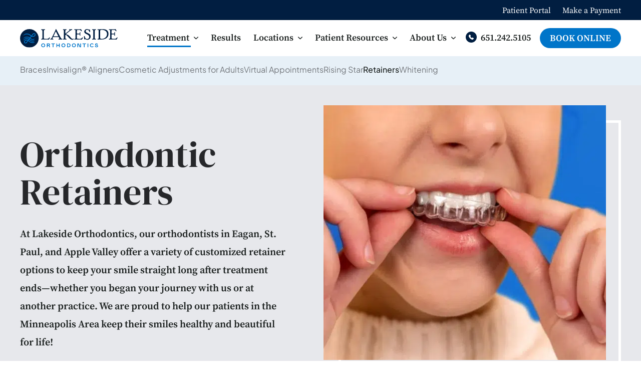

--- FILE ---
content_type: text/html; charset=UTF-8
request_url: https://lakesideorthodontics.com/treatment/orthodontic-retainers/
body_size: 28762
content:
<!DOCTYPE html>
<html lang="en-US">

<head><meta charset="UTF-8"><script>if(navigator.userAgent.match(/MSIE|Internet Explorer/i)||navigator.userAgent.match(/Trident\/7\..*?rv:11/i)){var href=document.location.href;if(!href.match(/[?&]nowprocket/)){if(href.indexOf("?")==-1){if(href.indexOf("#")==-1){document.location.href=href+"?nowprocket=1"}else{document.location.href=href.replace("#","?nowprocket=1#")}}else{if(href.indexOf("#")==-1){document.location.href=href+"&nowprocket=1"}else{document.location.href=href.replace("#","&nowprocket=1#")}}}}</script><script>(()=>{class RocketLazyLoadScripts{constructor(){this.v="2.0.3",this.userEvents=["keydown","keyup","mousedown","mouseup","mousemove","mouseover","mouseenter","mouseout","mouseleave","touchmove","touchstart","touchend","touchcancel","wheel","click","dblclick","input","visibilitychange"],this.attributeEvents=["onblur","onclick","oncontextmenu","ondblclick","onfocus","onmousedown","onmouseenter","onmouseleave","onmousemove","onmouseout","onmouseover","onmouseup","onmousewheel","onscroll","onsubmit"]}async t(){this.i(),this.o(),/iP(ad|hone)/.test(navigator.userAgent)&&this.h(),this.u(),this.l(this),this.m(),this.k(this),this.p(this),this._(),await Promise.all([this.R(),this.L()]),this.lastBreath=Date.now(),this.S(this),this.P(),this.D(),this.O(),this.M(),await this.C(this.delayedScripts.normal),await this.C(this.delayedScripts.defer),await this.C(this.delayedScripts.async),this.F("domReady"),await this.T(),await this.j(),await this.I(),this.F("windowLoad"),await this.A(),window.dispatchEvent(new Event("rocket-allScriptsLoaded")),this.everythingLoaded=!0,this.lastTouchEnd&&await new Promise((t=>setTimeout(t,500-Date.now()+this.lastTouchEnd))),this.H(),this.F("all"),this.U(),this.W()}i(){this.CSPIssue=sessionStorage.getItem("rocketCSPIssue"),document.addEventListener("securitypolicyviolation",(t=>{this.CSPIssue||"script-src-elem"!==t.violatedDirective||"data"!==t.blockedURI||(this.CSPIssue=!0,sessionStorage.setItem("rocketCSPIssue",!0))}),{isRocket:!0})}o(){window.addEventListener("pageshow",(t=>{this.persisted=t.persisted,this.realWindowLoadedFired=!0}),{isRocket:!0}),window.addEventListener("pagehide",(()=>{this.onFirstUserAction=null}),{isRocket:!0})}h(){let t;function e(e){t=e}window.addEventListener("touchstart",e,{isRocket:!0}),window.addEventListener("touchend",(function i(o){Math.abs(o.changedTouches[0].pageX-t.changedTouches[0].pageX)<10&&Math.abs(o.changedTouches[0].pageY-t.changedTouches[0].pageY)<10&&o.timeStamp-t.timeStamp<200&&(o.target.dispatchEvent(new PointerEvent("click",{target:o.target,bubbles:!0,cancelable:!0,detail:1})),event.preventDefault(),window.removeEventListener("touchstart",e,{isRocket:!0}),window.removeEventListener("touchend",i,{isRocket:!0}))}),{isRocket:!0})}q(t){this.userActionTriggered||("mousemove"!==t.type||this.firstMousemoveIgnored?"keyup"===t.type||"mouseover"===t.type||"mouseout"===t.type||(this.userActionTriggered=!0,this.onFirstUserAction&&this.onFirstUserAction()):this.firstMousemoveIgnored=!0),"click"===t.type&&t.preventDefault(),this.savedUserEvents.length>0&&(t.stopPropagation(),t.stopImmediatePropagation()),"touchstart"===this.lastEvent&&"touchend"===t.type&&(this.lastTouchEnd=Date.now()),"click"===t.type&&(this.lastTouchEnd=0),this.lastEvent=t.type,this.savedUserEvents.push(t)}u(){this.savedUserEvents=[],this.userEventHandler=this.q.bind(this),this.userEvents.forEach((t=>window.addEventListener(t,this.userEventHandler,{passive:!1,isRocket:!0})))}U(){this.userEvents.forEach((t=>window.removeEventListener(t,this.userEventHandler,{passive:!1,isRocket:!0}))),this.savedUserEvents.forEach((t=>{t.target.dispatchEvent(new window[t.constructor.name](t.type,t))}))}m(){this.eventsMutationObserver=new MutationObserver((t=>{const e="return false";for(const i of t){if("attributes"===i.type){const t=i.target.getAttribute(i.attributeName);t&&t!==e&&(i.target.setAttribute("data-rocket-"+i.attributeName,t),i.target["rocket"+i.attributeName]=new Function("event",t),i.target.setAttribute(i.attributeName,e))}"childList"===i.type&&i.addedNodes.forEach((t=>{if(t.nodeType===Node.ELEMENT_NODE)for(const i of t.attributes)this.attributeEvents.includes(i.name)&&i.value&&""!==i.value&&(t.setAttribute("data-rocket-"+i.name,i.value),t["rocket"+i.name]=new Function("event",i.value),t.setAttribute(i.name,e))}))}})),this.eventsMutationObserver.observe(document,{subtree:!0,childList:!0,attributeFilter:this.attributeEvents})}H(){this.eventsMutationObserver.disconnect(),this.attributeEvents.forEach((t=>{document.querySelectorAll("[data-rocket-"+t+"]").forEach((e=>{e.setAttribute(t,e.getAttribute("data-rocket-"+t)),e.removeAttribute("data-rocket-"+t)}))}))}k(t){Object.defineProperty(HTMLElement.prototype,"onclick",{get(){return this.rocketonclick||null},set(e){this.rocketonclick=e,this.setAttribute(t.everythingLoaded?"onclick":"data-rocket-onclick","this.rocketonclick(event)")}})}S(t){function e(e,i){let o=e[i];e[i]=null,Object.defineProperty(e,i,{get:()=>o,set(s){t.everythingLoaded?o=s:e["rocket"+i]=o=s}})}e(document,"onreadystatechange"),e(window,"onload"),e(window,"onpageshow");try{Object.defineProperty(document,"readyState",{get:()=>t.rocketReadyState,set(e){t.rocketReadyState=e},configurable:!0}),document.readyState="loading"}catch(t){console.log("WPRocket DJE readyState conflict, bypassing")}}l(t){this.originalAddEventListener=EventTarget.prototype.addEventListener,this.originalRemoveEventListener=EventTarget.prototype.removeEventListener,this.savedEventListeners=[],EventTarget.prototype.addEventListener=function(e,i,o){o&&o.isRocket||!t.B(e,this)&&!t.userEvents.includes(e)||t.B(e,this)&&!t.userActionTriggered||e.startsWith("rocket-")||t.everythingLoaded?t.originalAddEventListener.call(this,e,i,o):t.savedEventListeners.push({target:this,remove:!1,type:e,func:i,options:o})},EventTarget.prototype.removeEventListener=function(e,i,o){o&&o.isRocket||!t.B(e,this)&&!t.userEvents.includes(e)||t.B(e,this)&&!t.userActionTriggered||e.startsWith("rocket-")||t.everythingLoaded?t.originalRemoveEventListener.call(this,e,i,o):t.savedEventListeners.push({target:this,remove:!0,type:e,func:i,options:o})}}F(t){"all"===t&&(EventTarget.prototype.addEventListener=this.originalAddEventListener,EventTarget.prototype.removeEventListener=this.originalRemoveEventListener),this.savedEventListeners=this.savedEventListeners.filter((e=>{let i=e.type,o=e.target||window;return"domReady"===t&&"DOMContentLoaded"!==i&&"readystatechange"!==i||("windowLoad"===t&&"load"!==i&&"readystatechange"!==i&&"pageshow"!==i||(this.B(i,o)&&(i="rocket-"+i),e.remove?o.removeEventListener(i,e.func,e.options):o.addEventListener(i,e.func,e.options),!1))}))}p(t){let e;function i(e){return t.everythingLoaded?e:e.split(" ").map((t=>"load"===t||t.startsWith("load.")?"rocket-jquery-load":t)).join(" ")}function o(o){function s(e){const s=o.fn[e];o.fn[e]=o.fn.init.prototype[e]=function(){return this[0]===window&&t.userActionTriggered&&("string"==typeof arguments[0]||arguments[0]instanceof String?arguments[0]=i(arguments[0]):"object"==typeof arguments[0]&&Object.keys(arguments[0]).forEach((t=>{const e=arguments[0][t];delete arguments[0][t],arguments[0][i(t)]=e}))),s.apply(this,arguments),this}}if(o&&o.fn&&!t.allJQueries.includes(o)){const e={DOMContentLoaded:[],"rocket-DOMContentLoaded":[]};for(const t in e)document.addEventListener(t,(()=>{e[t].forEach((t=>t()))}),{isRocket:!0});o.fn.ready=o.fn.init.prototype.ready=function(i){function s(){parseInt(o.fn.jquery)>2?setTimeout((()=>i.bind(document)(o))):i.bind(document)(o)}return t.realDomReadyFired?!t.userActionTriggered||t.fauxDomReadyFired?s():e["rocket-DOMContentLoaded"].push(s):e.DOMContentLoaded.push(s),o([])},s("on"),s("one"),s("off"),t.allJQueries.push(o)}e=o}t.allJQueries=[],o(window.jQuery),Object.defineProperty(window,"jQuery",{get:()=>e,set(t){o(t)}})}P(){const t=new Map;document.write=document.writeln=function(e){const i=document.currentScript,o=document.createRange(),s=i.parentElement;let n=t.get(i);void 0===n&&(n=i.nextSibling,t.set(i,n));const c=document.createDocumentFragment();o.setStart(c,0),c.appendChild(o.createContextualFragment(e)),s.insertBefore(c,n)}}async R(){return new Promise((t=>{this.userActionTriggered?t():this.onFirstUserAction=t}))}async L(){return new Promise((t=>{document.addEventListener("DOMContentLoaded",(()=>{this.realDomReadyFired=!0,t()}),{isRocket:!0})}))}async I(){return this.realWindowLoadedFired?Promise.resolve():new Promise((t=>{window.addEventListener("load",t,{isRocket:!0})}))}M(){this.pendingScripts=[];this.scriptsMutationObserver=new MutationObserver((t=>{for(const e of t)e.addedNodes.forEach((t=>{"SCRIPT"!==t.tagName||t.noModule||t.isWPRocket||this.pendingScripts.push({script:t,promise:new Promise((e=>{const i=()=>{const i=this.pendingScripts.findIndex((e=>e.script===t));i>=0&&this.pendingScripts.splice(i,1),e()};t.addEventListener("load",i,{isRocket:!0}),t.addEventListener("error",i,{isRocket:!0}),setTimeout(i,1e3)}))})}))})),this.scriptsMutationObserver.observe(document,{childList:!0,subtree:!0})}async j(){await this.J(),this.pendingScripts.length?(await this.pendingScripts[0].promise,await this.j()):this.scriptsMutationObserver.disconnect()}D(){this.delayedScripts={normal:[],async:[],defer:[]},document.querySelectorAll("script[type$=rocketlazyloadscript]").forEach((t=>{t.hasAttribute("data-rocket-src")?t.hasAttribute("async")&&!1!==t.async?this.delayedScripts.async.push(t):t.hasAttribute("defer")&&!1!==t.defer||"module"===t.getAttribute("data-rocket-type")?this.delayedScripts.defer.push(t):this.delayedScripts.normal.push(t):this.delayedScripts.normal.push(t)}))}async _(){await this.L();let t=[];document.querySelectorAll("script[type$=rocketlazyloadscript][data-rocket-src]").forEach((e=>{let i=e.getAttribute("data-rocket-src");if(i&&!i.startsWith("data:")){i.startsWith("//")&&(i=location.protocol+i);try{const o=new URL(i).origin;o!==location.origin&&t.push({src:o,crossOrigin:e.crossOrigin||"module"===e.getAttribute("data-rocket-type")})}catch(t){}}})),t=[...new Map(t.map((t=>[JSON.stringify(t),t]))).values()],this.N(t,"preconnect")}async $(t){if(await this.G(),!0!==t.noModule||!("noModule"in HTMLScriptElement.prototype))return new Promise((e=>{let i;function o(){(i||t).setAttribute("data-rocket-status","executed"),e()}try{if(navigator.userAgent.includes("Firefox/")||""===navigator.vendor||this.CSPIssue)i=document.createElement("script"),[...t.attributes].forEach((t=>{let e=t.nodeName;"type"!==e&&("data-rocket-type"===e&&(e="type"),"data-rocket-src"===e&&(e="src"),i.setAttribute(e,t.nodeValue))})),t.text&&(i.text=t.text),t.nonce&&(i.nonce=t.nonce),i.hasAttribute("src")?(i.addEventListener("load",o,{isRocket:!0}),i.addEventListener("error",(()=>{i.setAttribute("data-rocket-status","failed-network"),e()}),{isRocket:!0}),setTimeout((()=>{i.isConnected||e()}),1)):(i.text=t.text,o()),i.isWPRocket=!0,t.parentNode.replaceChild(i,t);else{const i=t.getAttribute("data-rocket-type"),s=t.getAttribute("data-rocket-src");i?(t.type=i,t.removeAttribute("data-rocket-type")):t.removeAttribute("type"),t.addEventListener("load",o,{isRocket:!0}),t.addEventListener("error",(i=>{this.CSPIssue&&i.target.src.startsWith("data:")?(console.log("WPRocket: CSP fallback activated"),t.removeAttribute("src"),this.$(t).then(e)):(t.setAttribute("data-rocket-status","failed-network"),e())}),{isRocket:!0}),s?(t.fetchPriority="high",t.removeAttribute("data-rocket-src"),t.src=s):t.src="data:text/javascript;base64,"+window.btoa(unescape(encodeURIComponent(t.text)))}}catch(i){t.setAttribute("data-rocket-status","failed-transform"),e()}}));t.setAttribute("data-rocket-status","skipped")}async C(t){const e=t.shift();return e?(e.isConnected&&await this.$(e),this.C(t)):Promise.resolve()}O(){this.N([...this.delayedScripts.normal,...this.delayedScripts.defer,...this.delayedScripts.async],"preload")}N(t,e){this.trash=this.trash||[];let i=!0;var o=document.createDocumentFragment();t.forEach((t=>{const s=t.getAttribute&&t.getAttribute("data-rocket-src")||t.src;if(s&&!s.startsWith("data:")){const n=document.createElement("link");n.href=s,n.rel=e,"preconnect"!==e&&(n.as="script",n.fetchPriority=i?"high":"low"),t.getAttribute&&"module"===t.getAttribute("data-rocket-type")&&(n.crossOrigin=!0),t.crossOrigin&&(n.crossOrigin=t.crossOrigin),t.integrity&&(n.integrity=t.integrity),t.nonce&&(n.nonce=t.nonce),o.appendChild(n),this.trash.push(n),i=!1}})),document.head.appendChild(o)}W(){this.trash.forEach((t=>t.remove()))}async T(){try{document.readyState="interactive"}catch(t){}this.fauxDomReadyFired=!0;try{await this.G(),document.dispatchEvent(new Event("rocket-readystatechange")),await this.G(),document.rocketonreadystatechange&&document.rocketonreadystatechange(),await this.G(),document.dispatchEvent(new Event("rocket-DOMContentLoaded")),await this.G(),window.dispatchEvent(new Event("rocket-DOMContentLoaded"))}catch(t){console.error(t)}}async A(){try{document.readyState="complete"}catch(t){}try{await this.G(),document.dispatchEvent(new Event("rocket-readystatechange")),await this.G(),document.rocketonreadystatechange&&document.rocketonreadystatechange(),await this.G(),window.dispatchEvent(new Event("rocket-load")),await this.G(),window.rocketonload&&window.rocketonload(),await this.G(),this.allJQueries.forEach((t=>t(window).trigger("rocket-jquery-load"))),await this.G();const t=new Event("rocket-pageshow");t.persisted=this.persisted,window.dispatchEvent(t),await this.G(),window.rocketonpageshow&&window.rocketonpageshow({persisted:this.persisted})}catch(t){console.error(t)}}async G(){Date.now()-this.lastBreath>45&&(await this.J(),this.lastBreath=Date.now())}async J(){return document.hidden?new Promise((t=>setTimeout(t))):new Promise((t=>requestAnimationFrame(t)))}B(t,e){return e===document&&"readystatechange"===t||(e===document&&"DOMContentLoaded"===t||(e===window&&"DOMContentLoaded"===t||(e===window&&"load"===t||e===window&&"pageshow"===t)))}static run(){(new RocketLazyLoadScripts).t()}}RocketLazyLoadScripts.run()})();</script>
    
    <meta name="viewport" content="width=device-width, initial-scale=1.0, minimal-ui" />
    
    <meta http-equiv="X-UA-Compatible" content="IE=edge,chrome=1" />
    <!-- Google Tag Manager --><script type="rocketlazyloadscript">(function(w,d,s,l,i){w[l]=w[l]||[];w[l].push({'gtm.start':new Date().getTime(),event:'gtm.js'});var f=d.getElementsByTagName(s)[0],j=d.createElement(s),dl=l!='dataLayer'?'&l='+l:'';j.async=true;j.src='https://www.googletagmanager.com/gtm.js?id='+i+dl;f.parentNode.insertBefore(j,f);})(window,document,'script','dataLayer','GTM-T7WKVQ3');</script><!-- End Google Tag Manager --><!-- Google Search Console --><meta name="google-site-verification" content="-DTaxoxJ_517SyJfwJ60qX6JAsKTyu4TtKY-2eLnbjA" /><!-- End Google Search Console --><!-- Google Tag Manager --><script type="rocketlazyloadscript">(function(w,d,s,l,i){w[l]=w[l]||[];w[l].push({'gtm.start':new Date().getTime(),event:'gtm.js'});var f=d.getElementsByTagName(s)[0],j=d.createElement(s),dl=l!='dataLayer'?'&l='+l:'';j.async=true;j.src='https://www.googletagmanager.com/gtm.js?id='+i+dl;f.parentNode.insertBefore(j,f);})(window,document,'script','dataLayer','GTM-TP7XD9W');</script><!-- End Google Tag Manager -->    <!-- <link rel="apple-touch-icon" sizes="180x180"
        href="/assets/img/pwa/apple-touch-icon.png">
    <link rel="icon" type="image/png" sizes="32x32"
        href="/assets/img/pwa/favicon-32x32.png">
    <link rel="icon" type="image/png" sizes="16x16"
        href="/assets/img/pwa/favicon-16x16.png">
    <link rel="icon" sizes="any"
        href="/assets/img/pwa/favicon.ico">
    <link rel="icon" type="image/svg+xml"
        href="/assets/img/pwa/icon.svg">
    <link rel="manifest" href="/assets/img/pwa/site.webmanifest"> -->
    <meta name="theme-color" content="#fff">
    <meta name="mobile-web-app-capable" content="yes">
    <meta name="application-name" content="BaseTheme Package">
    <!-- Windows Phone -->
    <meta name="msapplication-navbutton_color" content="#0047FE">
    <meta name="msapplication-TileColor" content="#0047FE">
    <meta name="msapplication-tap-highlight" content="no">
    <meta name="msapplication-TileImage"
        content="https://lakesideorthodontics.com/wp-content/themes/SD-traditional-variant/assets/img/pwa/pwa-icon-144.png">
    <!-- iOS Safari -->
    <meta name="apple-mobile-web-app-status-bar-style" content="#0047FE">
        <meta name='robots' content='index, follow, max-image-preview:large, max-snippet:-1, max-video-preview:-1' />

	<!-- This site is optimized with the Yoast SEO Premium plugin v26.8 (Yoast SEO v26.8) - https://yoast.com/product/yoast-seo-premium-wordpress/ -->
	<title>Orthodontic Retainer Replacement | Lakeside Orthodontics</title>
<link crossorigin data-rocket-preload as="font" href="https://lakesideorthodontics.com/wp-content/themes/SD-traditional-variant/assets/fonts/SourceSerifPro-Bold.woff2" rel="preload">
<link crossorigin data-rocket-preload as="font" href="https://lakesideorthodontics.com/wp-content/themes/SD-traditional-variant/assets/fonts/PlusJakartaSans-Regular.woff2" rel="preload">
<link crossorigin data-rocket-preload as="font" href="https://lakesideorthodontics.com/wp-content/themes/SD-traditional-variant/assets/fonts/DMSerifDisplay-Regular.woff2" rel="preload"><link rel="preload" data-rocket-preload as="image" href="https://lakesideorthodontics.com/wp-content/uploads/sites/21/clear-retainers-st-paul-eagan-mn-566x510.webp" imagesrcset="https://lakesideorthodontics.com/wp-content/uploads/sites/21/clear-retainers-st-paul-eagan-mn-566x510.webp 566w, https://lakesideorthodontics.com/wp-content/uploads/sites/21/clear-retainers-st-paul-eagan-mn-300x270.webp 300w, https://lakesideorthodontics.com/wp-content/uploads/sites/21/clear-retainers-st-paul-eagan-mn-90x81.webp 90w, https://lakesideorthodontics.com/wp-content/uploads/sites/21/clear-retainers-st-paul-eagan-mn-62x56.webp 62w, https://lakesideorthodontics.com/wp-content/uploads/sites/21/clear-retainers-st-paul-eagan-mn-580x522.webp 580w, https://lakesideorthodontics.com/wp-content/uploads/sites/21/clear-retainers-st-paul-eagan-mn-280x252.webp 280w, https://lakesideorthodontics.com/wp-content/uploads/sites/21/clear-retainers-st-paul-eagan-mn-340x306.webp 340w, https://lakesideorthodontics.com/wp-content/uploads/sites/21/clear-retainers-st-paul-eagan-mn-380x342.webp 380w, https://lakesideorthodontics.com/wp-content/uploads/sites/21/clear-retainers-st-paul-eagan-mn-410x369.webp 410w, https://lakesideorthodontics.com/wp-content/uploads/sites/21/clear-retainers-st-paul-eagan-mn-200x180.webp 200w, https://lakesideorthodontics.com/wp-content/uploads/sites/21/clear-retainers-st-paul-eagan-mn-220x198.webp 220w, https://lakesideorthodontics.com/wp-content/uploads/sites/21/clear-retainers-st-paul-eagan-mn-255x230.webp 255w, https://lakesideorthodontics.com/wp-content/uploads/sites/21/clear-retainers-st-paul-eagan-mn-289x260.webp 289w, https://lakesideorthodontics.com/wp-content/uploads/sites/21/clear-retainers-st-paul-eagan-mn-373x336.webp 373w, https://lakesideorthodontics.com/wp-content/uploads/sites/21/clear-retainers-st-paul-eagan-mn-470x423.webp 470w, https://lakesideorthodontics.com/wp-content/uploads/sites/21/clear-retainers-st-paul-eagan-mn.webp 644w" imagesizes="(max-width: 566px) 100vw, 566px" fetchpriority="high">
	<meta name="description" content="Maintain your beautiful smile effortlessly at Lakeside Orthodontics. Explore customized retainer options, even if you didn&#039;t start your journey with us. Book a free consult today!" />
	<link rel="canonical" href="https://lakesideorthodontics.com/treatment/orthodontic-retainers/" />
	<meta property="og:locale" content="en_US" />
	<meta property="og:type" content="article" />
	<meta property="og:title" content="Orthodontic Retainer Replacement | Lakeside Orthodontics" />
	<meta property="og:description" content="You&#039;ve earned your beautiful smile; now it&#039;s essential to maintain it with a retainer. Explore our retainer options even if you did not get treatment from us." />
	<meta property="og:url" content="https://lakesideorthodontics.com/treatment/orthodontic-retainers/" />
	<meta property="og:site_name" content="Lakeside Orthodontics" />
	<meta property="article:modified_time" content="2025-09-03T11:13:37+00:00" />
	<meta property="og:image" content="https://lakesideorthodontics.com/wp-content/uploads/sites/21/removeable-hawley-retainers-lakeside-orthodontics-eagan-st-paul-mn.webp" />
	<meta property="og:image:width" content="560" />
	<meta property="og:image:height" content="560" />
	<meta property="og:image:type" content="image/webp" />
	<meta name="twitter:card" content="summary_large_image" />
	<meta name="twitter:title" content="Orthodontic Retainer Replacement | Lakeside Orthodontics" />
	<meta name="twitter:description" content="You&#039;ve earned your beautiful smile; now it&#039;s essential to maintain it with a retainer. Explore our retainer options even if you did not get treatment from us." />
	<meta name="twitter:image" content="https://lakesideorthodontics.com/wp-content/uploads/sites/21/removeable-hawley-retainers-lakeside-orthodontics-eagan-st-paul-mn.webp" />
	<meta name="twitter:label1" content="Est. reading time" />
	<meta name="twitter:data1" content="2 minutes" />
	<script type="application/ld+json" class="yoast-schema-graph">{"@context":"https://schema.org","@graph":[{"@type":"WebPage","@id":"https://lakesideorthodontics.com/treatment/orthodontic-retainers/","url":"https://lakesideorthodontics.com/treatment/orthodontic-retainers/","name":"Orthodontic Retainer Replacement | Lakeside Orthodontics","isPartOf":{"@id":"https://lakesideorthodontics.com/#website"},"primaryImageOfPage":{"@id":"https://lakesideorthodontics.com/treatment/orthodontic-retainers/#primaryimage"},"image":{"@id":"https://lakesideorthodontics.com/treatment/orthodontic-retainers/#primaryimage"},"thumbnailUrl":"https://lakesideorthodontics.com/wp-content/uploads/sites/21/clear-retainers-lakeside-orthodontics-eagan-st-paul-mn.webp","datePublished":"2023-03-09T00:47:08+00:00","dateModified":"2025-09-03T11:13:37+00:00","description":"Maintain your beautiful smile effortlessly at Lakeside Orthodontics. Explore customized retainer options, even if you didn't start your journey with us. Book a free consult today!","breadcrumb":{"@id":"https://lakesideorthodontics.com/treatment/orthodontic-retainers/#breadcrumb"},"inLanguage":"en-US","potentialAction":[{"@type":"ReadAction","target":["https://lakesideorthodontics.com/treatment/orthodontic-retainers/"]}]},{"@type":"ImageObject","inLanguage":"en-US","@id":"https://lakesideorthodontics.com/treatment/orthodontic-retainers/#primaryimage","url":"https://lakesideorthodontics.com/wp-content/uploads/sites/21/clear-retainers-lakeside-orthodontics-eagan-st-paul-mn.webp","contentUrl":"https://lakesideorthodontics.com/wp-content/uploads/sites/21/clear-retainers-lakeside-orthodontics-eagan-st-paul-mn.webp","width":560,"height":560,"caption":"Image of clear retainers | Lakeside Orthodontics - Eagan & St. Paul, MN"},{"@type":"BreadcrumbList","@id":"https://lakesideorthodontics.com/treatment/orthodontic-retainers/#breadcrumb","itemListElement":[{"@type":"ListItem","position":1,"name":"Home","item":"https://lakesideorthodontics.com/"},{"@type":"ListItem","position":2,"name":"Retainers"}]},{"@type":"WebSite","@id":"https://lakesideorthodontics.com/#website","url":"https://lakesideorthodontics.com/","name":"Lakeside Orthodontics","description":"","publisher":{"@id":"https://lakesideorthodontics.com/#organization"},"potentialAction":[{"@type":"SearchAction","target":{"@type":"EntryPoint","urlTemplate":"https://lakesideorthodontics.com/?s={search_term_string}"},"query-input":{"@type":"PropertyValueSpecification","valueRequired":true,"valueName":"search_term_string"}}],"inLanguage":"en-US"},{"@type":"Organization","@id":"https://lakesideorthodontics.com/#organization","name":"Lakeside Orthodontics","url":"https://lakesideorthodontics.com/","logo":{"@type":"ImageObject","inLanguage":"en-US","@id":"https://lakesideorthodontics.com/#/schema/logo/image/","url":"https://lakesideorthodontics.com/wp-content/uploads/sites/21/Lakeside-Ortho_Logo_Site_196x37.4.svg","contentUrl":"https://lakesideorthodontics.com/wp-content/uploads/sites/21/Lakeside-Ortho_Logo_Site_196x37.4.svg","width":196,"height":37,"caption":"Lakeside Orthodontics"},"image":{"@id":"https://lakesideorthodontics.com/#/schema/logo/image/"}}]}</script>
	<!-- / Yoast SEO Premium plugin. -->


<link rel='dns-prefetch' href='//maps.googleapis.com' />

<link rel="alternate" type="application/rss+xml" title="Lakeside Orthodontics &raquo; Feed" href="https://lakesideorthodontics.com/feed/" />
<link rel="alternate" type="application/rss+xml" title="Lakeside Orthodontics &raquo; Comments Feed" href="https://lakesideorthodontics.com/comments/feed/" />
<link rel="alternate" title="oEmbed (JSON)" type="application/json+oembed" href="https://lakesideorthodontics.com/wp-json/oembed/1.0/embed?url=https%3A%2F%2Flakesideorthodontics.com%2Ftreatment%2Forthodontic-retainers%2F" />
<link rel="alternate" title="oEmbed (XML)" type="text/xml+oembed" href="https://lakesideorthodontics.com/wp-json/oembed/1.0/embed?url=https%3A%2F%2Flakesideorthodontics.com%2Ftreatment%2Forthodontic-retainers%2F&#038;format=xml" />
<style id='wp-img-auto-sizes-contain-inline-css'>
img:is([sizes=auto i],[sizes^="auto," i]){contain-intrinsic-size:3000px 1500px}
/*# sourceURL=wp-img-auto-sizes-contain-inline-css */
</style>
<link data-minify="1" rel='stylesheet' id='genesis-blocks-style-css-css' href='https://lakesideorthodontics.com/wp-content/cache/min/21/wp-content/plugins/genesis-blocks/dist/style-blocks.build.css?ver=1762245243' media='all' />
<style id='wp-emoji-styles-inline-css'>

	img.wp-smiley, img.emoji {
		display: inline !important;
		border: none !important;
		box-shadow: none !important;
		height: 1em !important;
		width: 1em !important;
		margin: 0 0.07em !important;
		vertical-align: -0.1em !important;
		background: none !important;
		padding: 0 !important;
	}
/*# sourceURL=wp-emoji-styles-inline-css */
</style>
<style id='wp-block-library-inline-css'>
:root{--wp-block-synced-color:#7a00df;--wp-block-synced-color--rgb:122,0,223;--wp-bound-block-color:var(--wp-block-synced-color);--wp-editor-canvas-background:#ddd;--wp-admin-theme-color:#007cba;--wp-admin-theme-color--rgb:0,124,186;--wp-admin-theme-color-darker-10:#006ba1;--wp-admin-theme-color-darker-10--rgb:0,107,160.5;--wp-admin-theme-color-darker-20:#005a87;--wp-admin-theme-color-darker-20--rgb:0,90,135;--wp-admin-border-width-focus:2px}@media (min-resolution:192dpi){:root{--wp-admin-border-width-focus:1.5px}}.wp-element-button{cursor:pointer}:root .has-very-light-gray-background-color{background-color:#eee}:root .has-very-dark-gray-background-color{background-color:#313131}:root .has-very-light-gray-color{color:#eee}:root .has-very-dark-gray-color{color:#313131}:root .has-vivid-green-cyan-to-vivid-cyan-blue-gradient-background{background:linear-gradient(135deg,#00d084,#0693e3)}:root .has-purple-crush-gradient-background{background:linear-gradient(135deg,#34e2e4,#4721fb 50%,#ab1dfe)}:root .has-hazy-dawn-gradient-background{background:linear-gradient(135deg,#faaca8,#dad0ec)}:root .has-subdued-olive-gradient-background{background:linear-gradient(135deg,#fafae1,#67a671)}:root .has-atomic-cream-gradient-background{background:linear-gradient(135deg,#fdd79a,#004a59)}:root .has-nightshade-gradient-background{background:linear-gradient(135deg,#330968,#31cdcf)}:root .has-midnight-gradient-background{background:linear-gradient(135deg,#020381,#2874fc)}:root{--wp--preset--font-size--normal:16px;--wp--preset--font-size--huge:42px}.has-regular-font-size{font-size:1em}.has-larger-font-size{font-size:2.625em}.has-normal-font-size{font-size:var(--wp--preset--font-size--normal)}.has-huge-font-size{font-size:var(--wp--preset--font-size--huge)}.has-text-align-center{text-align:center}.has-text-align-left{text-align:left}.has-text-align-right{text-align:right}.has-fit-text{white-space:nowrap!important}#end-resizable-editor-section{display:none}.aligncenter{clear:both}.items-justified-left{justify-content:flex-start}.items-justified-center{justify-content:center}.items-justified-right{justify-content:flex-end}.items-justified-space-between{justify-content:space-between}.screen-reader-text{border:0;clip-path:inset(50%);height:1px;margin:-1px;overflow:hidden;padding:0;position:absolute;width:1px;word-wrap:normal!important}.screen-reader-text:focus{background-color:#ddd;clip-path:none;color:#444;display:block;font-size:1em;height:auto;left:5px;line-height:normal;padding:15px 23px 14px;text-decoration:none;top:5px;width:auto;z-index:100000}html :where(.has-border-color){border-style:solid}html :where([style*=border-top-color]){border-top-style:solid}html :where([style*=border-right-color]){border-right-style:solid}html :where([style*=border-bottom-color]){border-bottom-style:solid}html :where([style*=border-left-color]){border-left-style:solid}html :where([style*=border-width]){border-style:solid}html :where([style*=border-top-width]){border-top-style:solid}html :where([style*=border-right-width]){border-right-style:solid}html :where([style*=border-bottom-width]){border-bottom-style:solid}html :where([style*=border-left-width]){border-left-style:solid}html :where(img[class*=wp-image-]){height:auto;max-width:100%}:where(figure){margin:0 0 1em}html :where(.is-position-sticky){--wp-admin--admin-bar--position-offset:var(--wp-admin--admin-bar--height,0px)}@media screen and (max-width:600px){html :where(.is-position-sticky){--wp-admin--admin-bar--position-offset:0px}}

/*# sourceURL=wp-block-library-inline-css */
</style><style id='wp-block-heading-inline-css'>
h1:where(.wp-block-heading).has-background,h2:where(.wp-block-heading).has-background,h3:where(.wp-block-heading).has-background,h4:where(.wp-block-heading).has-background,h5:where(.wp-block-heading).has-background,h6:where(.wp-block-heading).has-background{padding:1.25em 2.375em}h1.has-text-align-left[style*=writing-mode]:where([style*=vertical-lr]),h1.has-text-align-right[style*=writing-mode]:where([style*=vertical-rl]),h2.has-text-align-left[style*=writing-mode]:where([style*=vertical-lr]),h2.has-text-align-right[style*=writing-mode]:where([style*=vertical-rl]),h3.has-text-align-left[style*=writing-mode]:where([style*=vertical-lr]),h3.has-text-align-right[style*=writing-mode]:where([style*=vertical-rl]),h4.has-text-align-left[style*=writing-mode]:where([style*=vertical-lr]),h4.has-text-align-right[style*=writing-mode]:where([style*=vertical-rl]),h5.has-text-align-left[style*=writing-mode]:where([style*=vertical-lr]),h5.has-text-align-right[style*=writing-mode]:where([style*=vertical-rl]),h6.has-text-align-left[style*=writing-mode]:where([style*=vertical-lr]),h6.has-text-align-right[style*=writing-mode]:where([style*=vertical-rl]){rotate:180deg}
/*# sourceURL=https://lakesideorthodontics.com/wp-includes/blocks/heading/style.min.css */
</style>
<style id='wp-block-paragraph-inline-css'>
.is-small-text{font-size:.875em}.is-regular-text{font-size:1em}.is-large-text{font-size:2.25em}.is-larger-text{font-size:3em}.has-drop-cap:not(:focus):first-letter{float:left;font-size:8.4em;font-style:normal;font-weight:100;line-height:.68;margin:.05em .1em 0 0;text-transform:uppercase}body.rtl .has-drop-cap:not(:focus):first-letter{float:none;margin-left:.1em}p.has-drop-cap.has-background{overflow:hidden}:root :where(p.has-background){padding:1.25em 2.375em}:where(p.has-text-color:not(.has-link-color)) a{color:inherit}p.has-text-align-left[style*="writing-mode:vertical-lr"],p.has-text-align-right[style*="writing-mode:vertical-rl"]{rotate:180deg}
/*# sourceURL=https://lakesideorthodontics.com/wp-includes/blocks/paragraph/style.min.css */
</style>
<style id='global-styles-inline-css'>
:root{--wp--preset--aspect-ratio--square: 1;--wp--preset--aspect-ratio--4-3: 4/3;--wp--preset--aspect-ratio--3-4: 3/4;--wp--preset--aspect-ratio--3-2: 3/2;--wp--preset--aspect-ratio--2-3: 2/3;--wp--preset--aspect-ratio--16-9: 16/9;--wp--preset--aspect-ratio--9-16: 9/16;--wp--preset--color--black: #000000;--wp--preset--color--cyan-bluish-gray: #abb8c3;--wp--preset--color--white: #ffffff;--wp--preset--color--pale-pink: #f78da7;--wp--preset--color--vivid-red: #cf2e2e;--wp--preset--color--luminous-vivid-orange: #ff6900;--wp--preset--color--luminous-vivid-amber: #fcb900;--wp--preset--color--light-green-cyan: #7bdcb5;--wp--preset--color--vivid-green-cyan: #00d084;--wp--preset--color--pale-cyan-blue: #8ed1fc;--wp--preset--color--vivid-cyan-blue: #0693e3;--wp--preset--color--vivid-purple: #9b51e0;--wp--preset--gradient--vivid-cyan-blue-to-vivid-purple: linear-gradient(135deg,rgb(6,147,227) 0%,rgb(155,81,224) 100%);--wp--preset--gradient--light-green-cyan-to-vivid-green-cyan: linear-gradient(135deg,rgb(122,220,180) 0%,rgb(0,208,130) 100%);--wp--preset--gradient--luminous-vivid-amber-to-luminous-vivid-orange: linear-gradient(135deg,rgb(252,185,0) 0%,rgb(255,105,0) 100%);--wp--preset--gradient--luminous-vivid-orange-to-vivid-red: linear-gradient(135deg,rgb(255,105,0) 0%,rgb(207,46,46) 100%);--wp--preset--gradient--very-light-gray-to-cyan-bluish-gray: linear-gradient(135deg,rgb(238,238,238) 0%,rgb(169,184,195) 100%);--wp--preset--gradient--cool-to-warm-spectrum: linear-gradient(135deg,rgb(74,234,220) 0%,rgb(151,120,209) 20%,rgb(207,42,186) 40%,rgb(238,44,130) 60%,rgb(251,105,98) 80%,rgb(254,248,76) 100%);--wp--preset--gradient--blush-light-purple: linear-gradient(135deg,rgb(255,206,236) 0%,rgb(152,150,240) 100%);--wp--preset--gradient--blush-bordeaux: linear-gradient(135deg,rgb(254,205,165) 0%,rgb(254,45,45) 50%,rgb(107,0,62) 100%);--wp--preset--gradient--luminous-dusk: linear-gradient(135deg,rgb(255,203,112) 0%,rgb(199,81,192) 50%,rgb(65,88,208) 100%);--wp--preset--gradient--pale-ocean: linear-gradient(135deg,rgb(255,245,203) 0%,rgb(182,227,212) 50%,rgb(51,167,181) 100%);--wp--preset--gradient--electric-grass: linear-gradient(135deg,rgb(202,248,128) 0%,rgb(113,206,126) 100%);--wp--preset--gradient--midnight: linear-gradient(135deg,rgb(2,3,129) 0%,rgb(40,116,252) 100%);--wp--preset--font-size--small: 13px;--wp--preset--font-size--medium: 20px;--wp--preset--font-size--large: 36px;--wp--preset--font-size--x-large: 42px;--wp--preset--spacing--20: 0.44rem;--wp--preset--spacing--30: 0.67rem;--wp--preset--spacing--40: 1rem;--wp--preset--spacing--50: 1.5rem;--wp--preset--spacing--60: 2.25rem;--wp--preset--spacing--70: 3.38rem;--wp--preset--spacing--80: 5.06rem;--wp--preset--shadow--natural: 6px 6px 9px rgba(0, 0, 0, 0.2);--wp--preset--shadow--deep: 12px 12px 50px rgba(0, 0, 0, 0.4);--wp--preset--shadow--sharp: 6px 6px 0px rgba(0, 0, 0, 0.2);--wp--preset--shadow--outlined: 6px 6px 0px -3px rgb(255, 255, 255), 6px 6px rgb(0, 0, 0);--wp--preset--shadow--crisp: 6px 6px 0px rgb(0, 0, 0);}:where(.is-layout-flex){gap: 0.5em;}:where(.is-layout-grid){gap: 0.5em;}body .is-layout-flex{display: flex;}.is-layout-flex{flex-wrap: wrap;align-items: center;}.is-layout-flex > :is(*, div){margin: 0;}body .is-layout-grid{display: grid;}.is-layout-grid > :is(*, div){margin: 0;}:where(.wp-block-columns.is-layout-flex){gap: 2em;}:where(.wp-block-columns.is-layout-grid){gap: 2em;}:where(.wp-block-post-template.is-layout-flex){gap: 1.25em;}:where(.wp-block-post-template.is-layout-grid){gap: 1.25em;}.has-black-color{color: var(--wp--preset--color--black) !important;}.has-cyan-bluish-gray-color{color: var(--wp--preset--color--cyan-bluish-gray) !important;}.has-white-color{color: var(--wp--preset--color--white) !important;}.has-pale-pink-color{color: var(--wp--preset--color--pale-pink) !important;}.has-vivid-red-color{color: var(--wp--preset--color--vivid-red) !important;}.has-luminous-vivid-orange-color{color: var(--wp--preset--color--luminous-vivid-orange) !important;}.has-luminous-vivid-amber-color{color: var(--wp--preset--color--luminous-vivid-amber) !important;}.has-light-green-cyan-color{color: var(--wp--preset--color--light-green-cyan) !important;}.has-vivid-green-cyan-color{color: var(--wp--preset--color--vivid-green-cyan) !important;}.has-pale-cyan-blue-color{color: var(--wp--preset--color--pale-cyan-blue) !important;}.has-vivid-cyan-blue-color{color: var(--wp--preset--color--vivid-cyan-blue) !important;}.has-vivid-purple-color{color: var(--wp--preset--color--vivid-purple) !important;}.has-black-background-color{background-color: var(--wp--preset--color--black) !important;}.has-cyan-bluish-gray-background-color{background-color: var(--wp--preset--color--cyan-bluish-gray) !important;}.has-white-background-color{background-color: var(--wp--preset--color--white) !important;}.has-pale-pink-background-color{background-color: var(--wp--preset--color--pale-pink) !important;}.has-vivid-red-background-color{background-color: var(--wp--preset--color--vivid-red) !important;}.has-luminous-vivid-orange-background-color{background-color: var(--wp--preset--color--luminous-vivid-orange) !important;}.has-luminous-vivid-amber-background-color{background-color: var(--wp--preset--color--luminous-vivid-amber) !important;}.has-light-green-cyan-background-color{background-color: var(--wp--preset--color--light-green-cyan) !important;}.has-vivid-green-cyan-background-color{background-color: var(--wp--preset--color--vivid-green-cyan) !important;}.has-pale-cyan-blue-background-color{background-color: var(--wp--preset--color--pale-cyan-blue) !important;}.has-vivid-cyan-blue-background-color{background-color: var(--wp--preset--color--vivid-cyan-blue) !important;}.has-vivid-purple-background-color{background-color: var(--wp--preset--color--vivid-purple) !important;}.has-black-border-color{border-color: var(--wp--preset--color--black) !important;}.has-cyan-bluish-gray-border-color{border-color: var(--wp--preset--color--cyan-bluish-gray) !important;}.has-white-border-color{border-color: var(--wp--preset--color--white) !important;}.has-pale-pink-border-color{border-color: var(--wp--preset--color--pale-pink) !important;}.has-vivid-red-border-color{border-color: var(--wp--preset--color--vivid-red) !important;}.has-luminous-vivid-orange-border-color{border-color: var(--wp--preset--color--luminous-vivid-orange) !important;}.has-luminous-vivid-amber-border-color{border-color: var(--wp--preset--color--luminous-vivid-amber) !important;}.has-light-green-cyan-border-color{border-color: var(--wp--preset--color--light-green-cyan) !important;}.has-vivid-green-cyan-border-color{border-color: var(--wp--preset--color--vivid-green-cyan) !important;}.has-pale-cyan-blue-border-color{border-color: var(--wp--preset--color--pale-cyan-blue) !important;}.has-vivid-cyan-blue-border-color{border-color: var(--wp--preset--color--vivid-cyan-blue) !important;}.has-vivid-purple-border-color{border-color: var(--wp--preset--color--vivid-purple) !important;}.has-vivid-cyan-blue-to-vivid-purple-gradient-background{background: var(--wp--preset--gradient--vivid-cyan-blue-to-vivid-purple) !important;}.has-light-green-cyan-to-vivid-green-cyan-gradient-background{background: var(--wp--preset--gradient--light-green-cyan-to-vivid-green-cyan) !important;}.has-luminous-vivid-amber-to-luminous-vivid-orange-gradient-background{background: var(--wp--preset--gradient--luminous-vivid-amber-to-luminous-vivid-orange) !important;}.has-luminous-vivid-orange-to-vivid-red-gradient-background{background: var(--wp--preset--gradient--luminous-vivid-orange-to-vivid-red) !important;}.has-very-light-gray-to-cyan-bluish-gray-gradient-background{background: var(--wp--preset--gradient--very-light-gray-to-cyan-bluish-gray) !important;}.has-cool-to-warm-spectrum-gradient-background{background: var(--wp--preset--gradient--cool-to-warm-spectrum) !important;}.has-blush-light-purple-gradient-background{background: var(--wp--preset--gradient--blush-light-purple) !important;}.has-blush-bordeaux-gradient-background{background: var(--wp--preset--gradient--blush-bordeaux) !important;}.has-luminous-dusk-gradient-background{background: var(--wp--preset--gradient--luminous-dusk) !important;}.has-pale-ocean-gradient-background{background: var(--wp--preset--gradient--pale-ocean) !important;}.has-electric-grass-gradient-background{background: var(--wp--preset--gradient--electric-grass) !important;}.has-midnight-gradient-background{background: var(--wp--preset--gradient--midnight) !important;}.has-small-font-size{font-size: var(--wp--preset--font-size--small) !important;}.has-medium-font-size{font-size: var(--wp--preset--font-size--medium) !important;}.has-large-font-size{font-size: var(--wp--preset--font-size--large) !important;}.has-x-large-font-size{font-size: var(--wp--preset--font-size--x-large) !important;}
/*# sourceURL=global-styles-inline-css */
</style>

<style id='classic-theme-styles-inline-css'>
/*! This file is auto-generated */
.wp-block-button__link{color:#fff;background-color:#32373c;border-radius:9999px;box-shadow:none;text-decoration:none;padding:calc(.667em + 2px) calc(1.333em + 2px);font-size:1.125em}.wp-block-file__button{background:#32373c;color:#fff;text-decoration:none}
/*# sourceURL=/wp-includes/css/classic-themes.min.css */
</style>
<link data-minify="1" rel='stylesheet' id='section_block-cgb-style-css-css' href='https://lakesideorthodontics.com/wp-content/cache/min/21/wp-content/plugins/glide-section-container/dist/blocks.style.build.css?ver=1762245243' media='all' />
<link data-minify="1" rel='stylesheet' id='glide-theme-stylesheet-css' href='https://lakesideorthodontics.com/wp-content/cache/min/21/wp-content/themes/SD-traditional-variant/assets/css/style.css?ver=1762245243' media='all' />
<style id='rocket-lazyload-inline-css'>
.rll-youtube-player{position:relative;padding-bottom:56.23%;height:0;overflow:hidden;max-width:100%;}.rll-youtube-player:focus-within{outline: 2px solid currentColor;outline-offset: 5px;}.rll-youtube-player iframe{position:absolute;top:0;left:0;width:100%;height:100%;z-index:100;background:0 0}.rll-youtube-player img{bottom:0;display:block;left:0;margin:auto;max-width:100%;width:100%;position:absolute;right:0;top:0;border:none;height:auto;-webkit-transition:.4s all;-moz-transition:.4s all;transition:.4s all}.rll-youtube-player img:hover{-webkit-filter:brightness(75%)}.rll-youtube-player .play{height:100%;width:100%;left:0;top:0;position:absolute;background:url(https://lakesideorthodontics.com/wp-content/plugins/wp-rocket/assets/img/youtube.png) no-repeat center;background-color: transparent !important;cursor:pointer;border:none;}
/*# sourceURL=rocket-lazyload-inline-css */
</style>
<script type="rocketlazyloadscript" data-rocket-src="https://lakesideorthodontics.com/wp-includes/js/jquery/jquery.min.js?ver=3.7.1" id="jquery-core-js" data-rocket-defer defer></script>
<script type="rocketlazyloadscript" data-rocket-src="https://lakesideorthodontics.com/wp-includes/js/jquery/jquery-migrate.min.js?ver=3.4.1" id="jquery-migrate-js" data-rocket-defer defer></script>
<script type="rocketlazyloadscript" data-rocket-src="https://maps.googleapis.com/maps/api/js?key=AIzaSyDHs-e0chexuGcZuA5EFs5q_gVK7QsCP3o&amp;libraries=places,geometry" id="googleapis-js" data-rocket-defer defer></script>
<link rel="https://api.w.org/" href="https://lakesideorthodontics.com/wp-json/" /><link rel="alternate" title="JSON" type="application/json" href="https://lakesideorthodontics.com/wp-json/wp/v2/treatment/761" /><link rel="EditURI" type="application/rsd+xml" title="RSD" href="https://lakesideorthodontics.com/xmlrpc.php?rsd" />
<link rel='shortlink' href='https://lakesideorthodontics.com/?p=761' />

		<meta name="viewport" content="width=device-width, initial-scale=1.0" />
	<style id="uagb-style-conditional-extension">@media (min-width: 1025px){body .uag-hide-desktop.uagb-google-map__wrap,body .uag-hide-desktop{display:none !important}}@media (min-width: 768px) and (max-width: 1024px){body .uag-hide-tab.uagb-google-map__wrap,body .uag-hide-tab{display:none !important}}@media (max-width: 767px){body .uag-hide-mob.uagb-google-map__wrap,body .uag-hide-mob{display:none !important}}</style><style id="uagb-style-frontend-761">.uag-blocks-common-selector{z-index:var(--z-index-desktop) !important}@media (max-width: 976px){.uag-blocks-common-selector{z-index:var(--z-index-tablet) !important}}@media (max-width: 767px){.uag-blocks-common-selector{z-index:var(--z-index-mobile) !important}}
</style><link rel="icon" href="https://lakesideorthodontics.com/wp-content/uploads/sites/21/Favico.png" sizes="32x32" />
<link rel="icon" href="https://lakesideorthodontics.com/wp-content/uploads/sites/21/Favico.png" sizes="192x192" />
<link rel="apple-touch-icon" href="https://lakesideorthodontics.com/wp-content/uploads/sites/21/Favico.png" />
<meta name="msapplication-TileImage" content="https://lakesideorthodontics.com/wp-content/uploads/sites/21/Favico.png" />
		<style id="wp-custom-css">
			.icon-column-block figure img{
	height: auto;
}		</style>
		<noscript><style id="rocket-lazyload-nojs-css">.rll-youtube-player, [data-lazy-src]{display:none !important;}</style></noscript>    <script type="rocketlazyloadscript" data-rocket-type="text/javascript">
        /**
         * Sets a cookie with the given name, value, and expiration days.
         * @param {string} name - The name of the cookie.
         * @param {string} value - The value of the cookie.
         * @param {number} days - Expiration time in days.
         */
        function setCookie(name, value, days) {
            const expires = new Date(Date.now() + days * 864e5).toUTCString(); // 864e5 = 24 * 60 * 60 * 1000
            document.cookie = `${name}=${encodeURIComponent(value)}; expires=${expires}; path=/`;
        }

        /**
         * Gets the value of a specific cookie by name.
         * @param {string} name - The name of the cookie.
         * @returns {string|null} - The cookie value or null if not found.
         */
        function getCookie(name) {
            return document.cookie
                .split('; ')
                .find(row => row.startsWith(`${name}=`))
                ?.split('=')[1] || null;
        }
        
        document.addEventListener("DOMContentLoaded", function() {
            // Get header height and set padding-top on body
            const header = document.querySelector("header");
            if (header) {
                const headerHeight = header.offsetHeight;
                const extraSpace = window.innerWidth < 783 ? 46 : 32;
                document.body.style.paddingTop = `${headerHeight}px`;
            }

            // Initialize top bar if element exists
            const topBar = document.getElementById("top-bar-ajax");
            if (topBar && typeof topBar.topBar === "function") {
                topBar.topBar();
            }
        });
    </script>
    <style type="text/css">
        :root {
            --primary-cl1: #011e41;
            --primary-cl2: #0075c9;
            --primary-cl3: #0075c9;
            --secondary-cl1: #e3e2da;
            --secondary-cl2: #e7e8ec;
            --secondary-cl3: #ddd7cc;
            --review_color_1: #98a1ae;
            --review_color_2: #b9ae9f;
            --review_color_3: #5d6c7d;
            --primary-hover-cl1: #285c9c;
            --primary-hover-cl2: #0d2f66;
            --primary-hover-cl3: #285c9c;
            --bg-quote: url(https://lakesideorthodontics.com/wp-content/uploads/sites/21/quote-dblue.svg);


            --primary-bt-1: #ffffff;
            --primary-bth-1: #ffffff;
            --primary-bt-2: #ffffff;
            --primary-bth-2: #ffffff;
            --primary-bt-3: #ffffff;
            --primary-bth-3: #ffffff;

            /* top bar colors */
            --topbar-bg-left: #011e41;
            --topbar-text-left: #fff;
            --topbar-lftbtnhov-text: #285c9c;
            --topbar-btn-bg: #0075c9;
            --topbar-btnhov-bg: #0d2f66;
            --topbar-btn-text: #fff;
            --topbar-btnhov-text: #fff;
        }
    </style>
<style id="rocket-lazyrender-inline-css">[data-wpr-lazyrender] {content-visibility: auto;}</style><meta name="generator" content="WP Rocket 3.19.0.1" data-wpr-features="wpr_delay_js wpr_defer_js wpr_minify_js wpr_lazyload_images wpr_lazyload_iframes wpr_auto_preload_fonts wpr_automatic_lazy_rendering wpr_oci wpr_image_dimensions wpr_minify_css wpr_preload_links wpr_desktop" /></head>

<body class="wp-singular treatment-template-default single single-treatment postid-761 wp-theme-SD-traditional-variant btn-round topbar-out site-id-21"> <!-- Start of Talkdesk Code -->

    <script type="rocketlazyloadscript">

      var webchat;

      (function(window, document, node, props, configs) {

        if (window.TalkdeskChatSDK) {

          console.error("TalkdeskChatSDK already included");

          return;

        }

        var divContainer = document.createElement("div");

        divContainer.id = node;

        document.body.appendChild(divContainer);

        var src = "https://talkdeskchatsdk.talkdeskapp.com/v2/talkdeskchatsdk.js";

        var script = document.createElement("script");

        var firstScriptTag = document.getElementsByTagName("script")[0];

        script.type = "text/javascript";

        script.charset = "UTF-8";

        script.id = "tdwebchatscript";

        script.src = src;

        script.async = true;

        firstScriptTag.parentNode.insertBefore(script, firstScriptTag);

        script.onload = function() {

          webchat = TalkdeskChatSDK(node, props);

          webchat.init(configs);

          /*

           * Send custom data from your website to TalkDesk!

           * If you would like to do it, you need to remove the following commented code and

           * modify the webchat.setContextParam parameters to pass in the data you need.

           */

           /*function setContext() {

             webchat.setContextParam({ "var1": "value1", "var2": "value2", "var3": 100 })

           }

           // Send data when the chat conversation is initiated

           webchat.onConversationStart = function() {

             setContext()

           }

           // Send data when the chat widget is open

           webchat.onOpenWebchat = function() {

             setContext()

           }*/

        };

      })(

        window,

        document,

        "tdWebchat",

        { touchpointId: "9c118cfda66e4e7592f724d093d3617f", accountId: "", region: "td-us-1" },

        { enableValidation: false, enableEmoji: true, enableUserInput: true, enableAttachments: true }

      );

    </script>

<!-- End of Talkdesk Code -->         <div  style="display: none;">
            <!-- Google Tag Manager (noscript) --><noscript><iframe src="https://www.googletagmanager.com/ns.html?id=GTM-T7WKVQ3"height="0" width="0" style="display:none;visibility:hidden"></iframe></noscript><!-- End Google Tag Manager (noscript) --><!-- Google Tag Manager (noscript) --><noscript><iframe src="https://www.googletagmanager.com/ns.html?id=GTM-TP7XD9W"height="0" width="0" style="display:none;visibility:hidden"></iframe></noscript><!-- End Google Tag Manager (noscript) --> </div>  <a
        class="skip-link screen-reader-text"
        href="#page-section">Skip to content</a>
    <header  id="header-section" class="header-section ">
                <!-- Header Start -->
                    <div  class="top-bar">
                <div  class="container-full text-right">
                    <div class="wrapper md:flex md:justify-center">
                        <a href='https://smilemate.smiledoctors.com/login' title='Patient Portal' target='_blank' class=' '><span>Patient Portal<div class="cr-shape"><svg width="23" height="12" viewBox="0 0 23 12" fill="none" xmlns="http://www.w3.org/2000/svg"><path d="M0.00231171 5.38551H20.4723L16.5454 1.52024L17.4279 0.651611L22.8613 5.99969L17.4279 11.3478L16.5454 10.4792L20.4723 6.61395H0.00231171V5.38551Z" fill=""/></svg></div></span></a>                        <a href='/make-a-payment/' title='Make a Payment' target='' class=' '><span>Make a Payment<div class="cr-shape"><svg width="23" height="12" viewBox="0 0 23 12" fill="none" xmlns="http://www.w3.org/2000/svg"><path d="M0.00231171 5.38551H20.4723L16.5454 1.52024L17.4279 0.651611L22.8613 5.99969L17.4279 11.3478L16.5454 10.4792L20.4723 6.61395H0.00231171V5.38551Z" fill=""/></svg></div></span></a>                                            </div>
                </div>
            </div>
                <div  class="bottom-bar container-full py-16">
            <div  class="wrapper flex items-center">
                <div class="logo">
                    <a href="https://lakesideorthodontics.com/">
                        <img width="196" height="37" src="https://lakesideorthodontics.com/wp-content/uploads/sites/21/Lakeside-Ortho_Logo_Site_196x37.4.svg" class="attachment-medium size-medium" alt="" decoding="async" />                    </a>
                </div>
                <div class="header-navigation flex items-center justify-end">
                    <div class="nav-overlay">
                        <div class="nav-container">
                            <div class="header-nav">
                                <div class="menu-header-nav-container"><ul id="menu-header-nav" class="menu"><li id="menu-item-686" class="menu-item menu-item-type-post_type menu-item-object-page current-menu-ancestor current-menu-parent current_page_parent current_page_ancestor menu-item-has-children first-menu-item menu-item-686"><a href="https://lakesideorthodontics.com/treatments/">Treatment</a>
<ul class="sub-menu">
	<li id="menu-item-2123" class="menu-item menu-item-type-post_type menu-item-object-treatment menu-item-2123"><a href="https://lakesideorthodontics.com/treatment/braces/">Braces</a></li>
	<li id="menu-item-2956" class="menu-item menu-item-type-post_type menu-item-object-treatment menu-item-2956"><a href="https://lakesideorthodontics.com/treatment/invisalign-aligners/">Invisalign® Aligners</a></li>
	<li id="menu-item-2957" class="menu-item menu-item-type-post_type menu-item-object-treatment menu-item-2957"><a href="https://lakesideorthodontics.com/treatment/smile-express/">Cosmetic Adjustments for Adults</a></li>
	<li id="menu-item-3340" class="menu-item menu-item-type-custom menu-item-object-custom menu-item-3340"><a href="/treatment/virtual-appointments/">Virtual Appointments</a></li>
	<li id="menu-item-2958" class="menu-item menu-item-type-post_type menu-item-object-treatment menu-item-2958"><a href="https://lakesideorthodontics.com/treatment/rising-star/">Rising Star</a></li>
	<li id="menu-item-2959" class="menu-item menu-item-type-post_type menu-item-object-treatment current-menu-item menu-item-2959"><a href="https://lakesideorthodontics.com/treatment/orthodontic-retainers/" aria-current="page">Retainers</a></li>
	<li id="menu-item-5485" class="menu-item menu-item-type-post_type menu-item-object-treatment menu-item-5485"><a href="https://lakesideorthodontics.com/treatment/teeth-whitening/">Whitening</a></li>
</ul>
</li>
<li id="menu-item-76" class="menu-item menu-item-type-post_type menu-item-object-page menu-item-76"><a href="https://lakesideorthodontics.com/results/">Results</a></li>
<li id="menu-item-75" class="menu-item menu-item-type-post_type menu-item-object-page menu-item-has-children menu-item-75"><a href="https://lakesideorthodontics.com/locations/">Locations</a>
<ul class="sub-menu">
	<li id="menu-item-3184" class="menu-item menu-item-type-custom menu-item-object-custom menu-item-3184"><a href="/locations/eagan-sherman/">Eagan</a></li>
	<li id="menu-item-3183" class="menu-item menu-item-type-custom menu-item-object-custom menu-item-3183"><a href="/locations/st-paul-grand/">St. Paul</a></li>
	<li id="menu-item-4208" class="menu-item menu-item-type-custom menu-item-object-custom menu-item-4208"><a href="/locations/apple-valley-essex/">Apple Valley</a></li>
</ul>
</li>
<li id="menu-item-74" class="menu-item menu-item-type-post_type menu-item-object-page menu-item-has-children menu-item-74"><a href="https://lakesideorthodontics.com/patient-resources/">Patient Resources</a>
<ul class="sub-menu">
	<li id="menu-item-4176" class="menu-item menu-item-type-post_type menu-item-object-page menu-item-4176"><a href="https://lakesideorthodontics.com/patient-resources/first-visit/">First Visit</a></li>
	<li id="menu-item-4177" class="menu-item menu-item-type-post_type menu-item-object-page menu-item-4177"><a href="https://lakesideorthodontics.com/patient-resources/pricing/">Pricing</a></li>
	<li id="menu-item-4178" class="menu-item menu-item-type-post_type menu-item-object-page menu-item-4178"><a href="https://lakesideorthodontics.com/patient-resources/faqs/">FAQs</a></li>
	<li id="menu-item-4179" class="menu-item menu-item-type-post_type menu-item-object-page menu-item-4179"><a href="https://lakesideorthodontics.com/patient-resources/blog/">Blog</a></li>
</ul>
</li>
<li id="menu-item-78" class="menu-item menu-item-type-post_type menu-item-object-page menu-item-has-children menu-item-78"><a href="https://lakesideorthodontics.com/about-us/">About Us</a>
<ul class="sub-menu">
	<li id="menu-item-4136" class="menu-item menu-item-type-post_type menu-item-object-page menu-item-4136"><a href="https://lakesideorthodontics.com/lakeside-ortho-partnerships-form/">Partnerships Form</a></li>
</ul>
</li>
<li id="menu-item-2860" class="mac-pay-separator menu-item menu-item-type-custom menu-item-object-custom menu-item-2860"><a>separator</a></li>
<li id="menu-item-2793" class="make-pay-menu menu-item menu-item-type-custom menu-item-object-custom menu-item-2793"><a target="_blank" href="https://smilemate.smiledoctors.com/login">Patient Portal</a></li>
<li id="menu-item-2794" class="make-pay-menu menu-item menu-item-type-custom menu-item-object-custom menu-item-2794"><a href="/make-a-payment/">Make a Payment</a></li>
<li id="menu-item-1019" class="mob-book-btn menu-item menu-item-type-custom menu-item-object-custom last-menu-item menu-item-1019"><a href="https://smiledoctorstr.wpengine.com/lakeside820/locations/">BOOK ONLINE</a></li>
</ul></div>                            </div>
                        </div>
                    </div>

                                            <div class="hdr-num">
                                                        <a href="tel:6512425105" class="phone-number" target="_self">
                                <div class="flex items-center label-l">
                                    <span class="icon" style="background-color: var(--primary-cl1);"><img width="12" height="12"
                                            src="https://lakesideorthodontics.com/wp-content/themes/SD-traditional-variant/assets/img/phone-icon.svg"
                                            alt="Phone Number"></span>
                                    <span class="phone-text">651.242.5105</span>
                                </div>
                            </a>
                        </div>
                                                                <a href='https://lakesideorthodontics.com/locations/' title='BOOK ONLINE' target='_blank' class='btn btnptwo mxl:hidden'><span>BOOK ONLINE<div class="cr-shape"><svg width="23" height="12" viewBox="0 0 23 12" fill="none" xmlns="http://www.w3.org/2000/svg"><path d="M0.00231171 5.38551H20.4723L16.5454 1.52024L17.4279 0.651611L22.8613 5.99969L17.4279 11.3478L16.5454 10.4792L20.4723 6.61395H0.00231171V5.38551Z" fill=""/></svg></div></span></a>                                        <div class="menu-btn">
                        <span class="top"></span>
                        <span class="middle"></span>
                        <span class="bottom"></span>
                    </div>
                </div>
            </div>
        </div>
        <!-- Header End -->
    </header>
    <!-- Main Area Start -->
    <main  id="main-section" class="main-section">
        <script type="rocketlazyloadscript">window.addEventListener('DOMContentLoaded', function() {
            jQuery('.closeicon').on('click', function() {
                jQuery('body').addClass('topbar-out');
                jQuery('.header-topbar').fadeOut(300, function() {
                    jQuery('.header-topbar').remove();
                });
            });

            jQuery('.closeicon').on('click', function() {

                // Inside the click event handler function
                // Add a setTimeout to delay the adjustment (if needed)
                setTimeout(function() {

                    // Calculate the outer height of the '#header-section' element
                    var headhei = jQuery('#header-section').outerHeight();

                    // Set the 'padding-top' CSS property of the 'body' element
                    jQuery('body').css('padding-top', headhei);

                }, 400); // Adjust the delay time as needed

            });
        });</script>        <div  class="treatment-secondary-nav container-full md:hidden">
                <div  class="wrapper">
                        <div class="menu-sec flex gap-30 items-center">
                                                                                                                                                        <div class="sec-nav "><a href="https://lakesideorthodontics.com/treatment/braces/">Braces</a></div>
                                                                                                                                                                <div class="sec-nav "><a href="https://lakesideorthodontics.com/treatment/invisalign-aligners/">Invisalign® Aligners</a></div>
                                                                                                                                                                <div class="sec-nav "><a href="https://lakesideorthodontics.com/treatment/smile-express/">Cosmetic Adjustments for Adults</a></div>
                                                                                                                                                                <div class="sec-nav "><a href="https://lakesideorthodontics.com/treatment/virtual-appointments/">Virtual Appointments</a></div>
                                                                                                                                                                <div class="sec-nav "><a href="https://lakesideorthodontics.com/treatment/rising-star/">Rising Star</a></div>
                                                                                                                                                                <div class="sec-nav current"><a href="https://lakesideorthodontics.com/treatment/orthodontic-retainers/">Retainers</a></div>
                                                                                                                                                                <div class="sec-nav "><a href="https://lakesideorthodontics.com/treatment/teeth-whitening/">Whitening</a></div>
                                                                                                </div>
                </div>
        </div>
        <div  class="hidden md:flex md:items-start treatment-secondary-nav-mob">
                <div  class="filter-selection-post w-full">
                        <div class="ae-select-post">
                                <span class="ae-select-content-post">View More Treatments</span>
                                <svg width="28" height="16" viewBox="0 0 28 16" fill="none"xmlns="http://www.w3.org/2000/svg"><path fill-rule="evenodd" clip-rule="evenodd"d="M26.9454 1.05727C27.4661 1.57797 27.4661 2.42219 26.9454 2.94289L14.9454 14.9429C14.6954 15.1929 14.3562 15.3334 14.0026 15.3334C13.649 15.3334 13.3098 15.1929 13.0598 14.9429L1.0598 2.94289C0.539097 2.42219 0.539097 1.57797 1.0598 1.05727C1.58049 0.536572 2.42472 0.536572 2.94541 1.05727L14.0026 12.1145L25.0598 1.05727C25.5805 0.536573 26.4247 0.536573 26.9454 1.05727Z"></path></svg>
                        </div>
                        <div id="dropdown" class="menu-post-detail-menu-container">
                                <ul id="treatment-secondary-menu" class="post-menu-ul">
                                                                                                                                <li class="uk-scrolls ">
                                                        <a href="https://lakesideorthodontics.com/treatment/braces/" title="Braces" target="" class="">Braces</a>
                                                </li>
                                                                                        <li class="uk-scrolls ">
                                                        <a href="https://lakesideorthodontics.com/treatment/invisalign-aligners/" title="Invisalign® Aligners" target="" class="">Invisalign® Aligners</a>
                                                </li>
                                                                                        <li class="uk-scrolls ">
                                                        <a href="https://lakesideorthodontics.com/treatment/smile-express/" title="Cosmetic Adjustments for Adults" target="" class="">Cosmetic Adjustments for Adults</a>
                                                </li>
                                                                                        <li class="uk-scrolls ">
                                                        <a href="https://lakesideorthodontics.com/treatment/virtual-appointments/" title="Virtual Appointments" target="" class="">Virtual Appointments</a>
                                                </li>
                                                                                        <li class="uk-scrolls ">
                                                        <a href="https://lakesideorthodontics.com/treatment/rising-star/" title="Rising Star" target="" class="">Rising Star</a>
                                                </li>
                                                                                        <li class="uk-scrolls current-menu-item-treatment">
                                                        <a href="https://lakesideorthodontics.com/treatment/orthodontic-retainers/" title="Retainers" target="" class="">Retainers</a>
                                                </li>
                                                                                        <li class="uk-scrolls ">
                                                        <a href="https://lakesideorthodontics.com/treatment/teeth-whitening/" title="Whitening" target="" class="">Whitening</a>
                                                </li>
                                                                        </ul>
                        </div>
                </div>
        </div>

<section  class="wp-block-create-block-glide-section-container bg-secondarytwo container-l"><div  class="wrapper"><div id="hero-block_780a5460ada9af03efcef1ef90e331ea"
    class="banner variationtwo   glide-block-hero">
    <div class="grid grid-cols-12 gap-12 md:gap-x-0 md:gap-y-30">
        <div class="content-col pt-100 pb-40 lg:pt-40 md:pb-0 col-span-6 md:col-span-12">
                        <h1 class="mb-30 md:mb-24 h1 ">Orthodontic Retainers            </h1>
                                    <div class="text-l font-semibold mb-40 md:mb-30"><p>At Lakeside Orthodontics, our orthodontists in Eagan, St. Paul, and Apple Valley offer a variety of customized retainer options to keep your smile straight long after treatment ends—whether you began your journey with us or at another practice. We are proud to help our patients in the Minneapolis Area keep their smiles healthy and beautiful for life!</p>
</div>
                                    <div class="btnrow flex lg:flex-wrap items-center sm:justify-center">
                                <a href='/locations/' title='BOOK ONLINE' target='' class='btn btnpone bigbtn mr-30 mxl:mr-15 sm:mr-0 whitespace-nowrap lg:mb-30 sm:w-full'><span>BOOK ONLINE<div class="cr-shape"><svg width="23" height="12" viewBox="0 0 23 12" fill="none" xmlns="http://www.w3.org/2000/svg"><path d="M0.00231171 5.38551H20.4723L16.5454 1.52024L17.4279 0.651611L22.8613 5.99969L17.4279 11.3478L16.5454 10.4792L20.4723 6.61395H0.00231171V5.38551Z" fill=""/></svg></div></span></a>                                <div class="callus flex items-center label-l font-semibold lg:mb-30">
                                        <div class="icon"><img width="12" height="12" decoding="async" src="https://lakesideorthodontics.com/wp-content/themes/SD-traditional-variant/assets/img/phone-icon.svg"
                            alt="Phone Number"></div>
                    or call us at                                                            <a href='tel:6512425105' title='651.242.5105' target='' class='button'><span>651.242.5105<div class="cr-shape"><svg width="23" height="12" viewBox="0 0 23 12" fill="none" xmlns="http://www.w3.org/2000/svg"><path d="M0.00231171 5.38551H20.4723L16.5454 1.52024L17.4279 0.651611L22.8613 5.99969L17.4279 11.3478L16.5454 10.4792L20.4723 6.61395H0.00231171V5.38551Z" fill=""/></svg></div></span></a>                                    </div>
            </div>
                    </div>
                <div class="img-col col-span-6 md:col-span-12">
            <div class="figure">
                <img fetchpriority="high" decoding="async" width="566" height="510" src="https://lakesideorthodontics.com/wp-content/uploads/sites/21/clear-retainers-st-paul-eagan-mn-566x510.webp" class="attachment-hero-v-thumb size-hero-v-thumb" alt="Image of person wearing clear retainers | Lakeside Orthodontics - St. Paul &amp; Eagan, MN" srcset="https://lakesideorthodontics.com/wp-content/uploads/sites/21/clear-retainers-st-paul-eagan-mn-566x510.webp 566w, https://lakesideorthodontics.com/wp-content/uploads/sites/21/clear-retainers-st-paul-eagan-mn-300x270.webp 300w, https://lakesideorthodontics.com/wp-content/uploads/sites/21/clear-retainers-st-paul-eagan-mn-90x81.webp 90w, https://lakesideorthodontics.com/wp-content/uploads/sites/21/clear-retainers-st-paul-eagan-mn-62x56.webp 62w, https://lakesideorthodontics.com/wp-content/uploads/sites/21/clear-retainers-st-paul-eagan-mn-580x522.webp 580w, https://lakesideorthodontics.com/wp-content/uploads/sites/21/clear-retainers-st-paul-eagan-mn-280x252.webp 280w, https://lakesideorthodontics.com/wp-content/uploads/sites/21/clear-retainers-st-paul-eagan-mn-340x306.webp 340w, https://lakesideorthodontics.com/wp-content/uploads/sites/21/clear-retainers-st-paul-eagan-mn-380x342.webp 380w, https://lakesideorthodontics.com/wp-content/uploads/sites/21/clear-retainers-st-paul-eagan-mn-410x369.webp 410w, https://lakesideorthodontics.com/wp-content/uploads/sites/21/clear-retainers-st-paul-eagan-mn-200x180.webp 200w, https://lakesideorthodontics.com/wp-content/uploads/sites/21/clear-retainers-st-paul-eagan-mn-220x198.webp 220w, https://lakesideorthodontics.com/wp-content/uploads/sites/21/clear-retainers-st-paul-eagan-mn-255x230.webp 255w, https://lakesideorthodontics.com/wp-content/uploads/sites/21/clear-retainers-st-paul-eagan-mn-289x260.webp 289w, https://lakesideorthodontics.com/wp-content/uploads/sites/21/clear-retainers-st-paul-eagan-mn-373x336.webp 373w, https://lakesideorthodontics.com/wp-content/uploads/sites/21/clear-retainers-st-paul-eagan-mn-470x423.webp 470w, https://lakesideorthodontics.com/wp-content/uploads/sites/21/clear-retainers-st-paul-eagan-mn.webp 644w" sizes="(max-width: 566px) 100vw, 566px" />            </div>
        </div>
            </div>
</div>

</div></section>



<section  class="wp-block-create-block-glide-section-container container dc-container"><div  class="wrapper">


<div id="block-glide-spacer-block_f2ea4e9f8622fe6b8b218d1bd54fbf7c" class=" glide-block-glide-spacer"> 
    <div class="glide-spacer sp-120"></div>
</div>



<h2 class="wp-block-heading has-text-align-center" id="h-types-of-retainers"><strong>Types of Retainers</strong></h2>





<div id="block-glide-spacer-block_7a11c1aad782800a3d892529eba0055d" class=" glide-block-glide-spacer"> 
    <div class="glide-spacer sp-80"></div>
</div>


<!-- Image alongside text block Start-->
<div id="image-alongside-text-block_e55acdac7bf02c072dfe6a24d194c6dd" class="image-alongside-text-block  glide-block-image-alongside-text">
                    <div class="grid grid-cols-12 gap-0 md:flex md:flex-col-reverse">
                                            <div class="col-span-6 md:col-span-12 md:mt-40">
                            <div class="figure"><img decoding="async" width="560" height="560" src="data:image/svg+xml,%3Csvg%20xmlns='http://www.w3.org/2000/svg'%20viewBox='0%200%20560%20560'%3E%3C/svg%3E" class="attachment-iat-thumb size-iat-thumb" alt="Image of clear retainers | Lakeside Orthodontics - Eagan &amp; St. Paul, MN" data-lazy-srcset="https://lakesideorthodontics.com/wp-content/uploads/sites/21/clear-retainers-lakeside-orthodontics-eagan-st-paul-mn.webp 560w, https://lakesideorthodontics.com/wp-content/uploads/sites/21/clear-retainers-lakeside-orthodontics-eagan-st-paul-mn-300x300.webp 300w, https://lakesideorthodontics.com/wp-content/uploads/sites/21/clear-retainers-lakeside-orthodontics-eagan-st-paul-mn-150x150.webp 150w, https://lakesideorthodontics.com/wp-content/uploads/sites/21/clear-retainers-lakeside-orthodontics-eagan-st-paul-mn-90x90.webp 90w, https://lakesideorthodontics.com/wp-content/uploads/sites/21/clear-retainers-lakeside-orthodontics-eagan-st-paul-mn-56x56.webp 56w, https://lakesideorthodontics.com/wp-content/uploads/sites/21/clear-retainers-lakeside-orthodontics-eagan-st-paul-mn-280x280.webp 280w, https://lakesideorthodontics.com/wp-content/uploads/sites/21/clear-retainers-lakeside-orthodontics-eagan-st-paul-mn-340x340.webp 340w, https://lakesideorthodontics.com/wp-content/uploads/sites/21/clear-retainers-lakeside-orthodontics-eagan-st-paul-mn-380x380.webp 380w, https://lakesideorthodontics.com/wp-content/uploads/sites/21/clear-retainers-lakeside-orthodontics-eagan-st-paul-mn-410x410.webp 410w, https://lakesideorthodontics.com/wp-content/uploads/sites/21/clear-retainers-lakeside-orthodontics-eagan-st-paul-mn-200x200.webp 200w, https://lakesideorthodontics.com/wp-content/uploads/sites/21/clear-retainers-lakeside-orthodontics-eagan-st-paul-mn-220x220.webp 220w, https://lakesideorthodontics.com/wp-content/uploads/sites/21/clear-retainers-lakeside-orthodontics-eagan-st-paul-mn-230x230.webp 230w, https://lakesideorthodontics.com/wp-content/uploads/sites/21/clear-retainers-lakeside-orthodontics-eagan-st-paul-mn-260x260.webp 260w, https://lakesideorthodontics.com/wp-content/uploads/sites/21/clear-retainers-lakeside-orthodontics-eagan-st-paul-mn-350x350.webp 350w, https://lakesideorthodontics.com/wp-content/uploads/sites/21/clear-retainers-lakeside-orthodontics-eagan-st-paul-mn-423x423.webp 423w, https://lakesideorthodontics.com/wp-content/uploads/sites/21/clear-retainers-lakeside-orthodontics-eagan-st-paul-mn-360x360.webp 360w" data-lazy-sizes="(max-width: 560px) 100vw, 560px" data-lazy-src="https://lakesideorthodontics.com/wp-content/uploads/sites/21/clear-retainers-lakeside-orthodontics-eagan-st-paul-mn.webp" /><noscript><img decoding="async" width="560" height="560" src="https://lakesideorthodontics.com/wp-content/uploads/sites/21/clear-retainers-lakeside-orthodontics-eagan-st-paul-mn.webp" class="attachment-iat-thumb size-iat-thumb" alt="Image of clear retainers | Lakeside Orthodontics - Eagan &amp; St. Paul, MN" srcset="https://lakesideorthodontics.com/wp-content/uploads/sites/21/clear-retainers-lakeside-orthodontics-eagan-st-paul-mn.webp 560w, https://lakesideorthodontics.com/wp-content/uploads/sites/21/clear-retainers-lakeside-orthodontics-eagan-st-paul-mn-300x300.webp 300w, https://lakesideorthodontics.com/wp-content/uploads/sites/21/clear-retainers-lakeside-orthodontics-eagan-st-paul-mn-150x150.webp 150w, https://lakesideorthodontics.com/wp-content/uploads/sites/21/clear-retainers-lakeside-orthodontics-eagan-st-paul-mn-90x90.webp 90w, https://lakesideorthodontics.com/wp-content/uploads/sites/21/clear-retainers-lakeside-orthodontics-eagan-st-paul-mn-56x56.webp 56w, https://lakesideorthodontics.com/wp-content/uploads/sites/21/clear-retainers-lakeside-orthodontics-eagan-st-paul-mn-280x280.webp 280w, https://lakesideorthodontics.com/wp-content/uploads/sites/21/clear-retainers-lakeside-orthodontics-eagan-st-paul-mn-340x340.webp 340w, https://lakesideorthodontics.com/wp-content/uploads/sites/21/clear-retainers-lakeside-orthodontics-eagan-st-paul-mn-380x380.webp 380w, https://lakesideorthodontics.com/wp-content/uploads/sites/21/clear-retainers-lakeside-orthodontics-eagan-st-paul-mn-410x410.webp 410w, https://lakesideorthodontics.com/wp-content/uploads/sites/21/clear-retainers-lakeside-orthodontics-eagan-st-paul-mn-200x200.webp 200w, https://lakesideorthodontics.com/wp-content/uploads/sites/21/clear-retainers-lakeside-orthodontics-eagan-st-paul-mn-220x220.webp 220w, https://lakesideorthodontics.com/wp-content/uploads/sites/21/clear-retainers-lakeside-orthodontics-eagan-st-paul-mn-230x230.webp 230w, https://lakesideorthodontics.com/wp-content/uploads/sites/21/clear-retainers-lakeside-orthodontics-eagan-st-paul-mn-260x260.webp 260w, https://lakesideorthodontics.com/wp-content/uploads/sites/21/clear-retainers-lakeside-orthodontics-eagan-st-paul-mn-350x350.webp 350w, https://lakesideorthodontics.com/wp-content/uploads/sites/21/clear-retainers-lakeside-orthodontics-eagan-st-paul-mn-423x423.webp 423w, https://lakesideorthodontics.com/wp-content/uploads/sites/21/clear-retainers-lakeside-orthodontics-eagan-st-paul-mn-360x360.webp 360w" sizes="(max-width: 560px) 100vw, 560px" /></noscript></div>
                        </div>
                                           <div class="col-span-5 col-start-8 md:col-span-12">
                                                                            <h3 class="mb-30 md:mb-24 ">Clear Retainers</h3>
                                                                            <div class="text-l opacity-8 mb-50 md:mb-36"><p>We provide clear retainers for the majority of our patients at the end of their treatment. <strong>They are thin, transparent trays that fit directly over the teeth, closely resembling Invisalign aligners.</strong> Clear retainers are convenient and virtually invisible when worn, which makes them a popular choice for all our patients. Always remember to brush your retainer anytime you take it out of your mouth or before putting it in.</p>
</div>
                                           </div>
                </div>
    
</div>
<!-- Image alongside text block End-->





<div id="block-glide-spacer-block_1ced491b1fb58f5e51d6af405138a8d9" class=" glide-block-glide-spacer"> 
    <div class="glide-spacer sp-50"></div>
</div>



<h3 class="wp-block-heading" id="h-bonded-retainers">Bonded Retainers</h3>



<p>Great choice when we need a more stable retention option.</p>



<p>Bonded retainers, also called fixed retainers, are usually used for patients who have a high risk of tooth regression. <strong>These retainers are made from a single metal wire that&#8217;s cemented directly to the teeth, usually running across the backside of the lower front teeth.</strong></p>



<p>Fixed retainers are convenient and highly effective in that they stay in all the time, but you will need a floss threader to properly perform oral hygiene. If your bonded retainer ever does start to come loose, simply contact our office to schedule a repair appointment.</p>



<p>Bonded retainers will always require the use of clear retainers too, as they only hold the front 4-6 teeth. Not everyone is a candidate for a bonded retainer, so count on us to help advise you of your options.</p>





<div id="block-glide-spacer-block_1ced491b1fb58f5e51d6af405138a8d9" class=" glide-block-glide-spacer"> 
    <div class="glide-spacer sp-50"></div>
</div>
</div></section>



<p></p>



<section  class="wp-block-create-block-glide-section-container bg-primaryone container"><div  class="wrapper">
<div id="midpage-cta-block_887d22068c0196b92ae2bf19516b6e1e"
    class="midpage-cta-block single-line  variation1 glide-block-midpage-cta">
    <div class="grid grid-cols-12 gap-0">
                    <div class="col-span-7 md:col-span-12">
                                    <div class="label-4xxl text-white mb-12 md:mb-10">
                        Which Retainer Do I Need?                    </div>
                                                    <div class="single-line-content text-white md:mb-40">
                        <p>Let us help you find out when you book a free consult.</p>
                    </div>
                            </div>
                            <div class="col-span-5 md:col-span-12 flex items-center justify-end md:justify-start">
                <a href='/locations/' title='BOOK ONLINE' target='' class='btn btnptwo '><span>BOOK ONLINE<div class="cr-shape"><svg width="23" height="12" viewBox="0 0 23 12" fill="none" xmlns="http://www.w3.org/2000/svg"><path d="M0.00231171 5.38551H20.4723L16.5454 1.52024L17.4279 0.651611L22.8613 5.99969L17.4279 11.3478L16.5454 10.4792L20.4723 6.61395H0.00231171V5.38551Z" fill=""/></svg></div></span></a>            </div>
            </div>
</div>

</div></section>



<section  class="wp-block-create-block-glide-section-container container-full dc-container"><div  class="wrapper">


<div id="block-glide-spacer-block_7a11c1aad782800a3d892529eba0055d" class=" glide-block-glide-spacer"> 
    <div class="glide-spacer sp-80"></div>
</div>



<style type="text/css">
    :root {
        --review-cl1: #98a1ae;
        --review-cl2: #b9ae9f;
        --review-cl3: #5d6c7d;
    }
</style>

                <div id="reviews-block_e17ef70ccf769de1ca98e4b17ed6c4fa" class="  glide-block-reviews reviews-block-variation-two">
            <div class="reviews-block variation2">
                <div class="mx-width">
                    <div class="grid grid-cols-12 gap-12">
                        <div class="col-span-8 col-start-3 lg:col-span-12 text-center">
                                                                                    <h2 class="mb-30 md:mb-24 ">What Our Patients Are Saying </h2>
                                                    </div>
                    </div>
                </div>
                                    <div class="slider-arrow slide-arrow flex desktop justify-center items-center mb-60 md:mb-40 mx:hidden md:hidden">
                        <span class="Slick-Prev slick-arrow arrow-border-btn2 slick-active disabled">
                            <span class="arrow-move">
                                <svg width="62" height="62" viewBox="0 0 62 62" fill="none"
                                    xmlns="http://www.w3.org/2000/svg">
                                    <circle cx="30" cy="30" r="30" transform="matrix(-1 0 0 1 61 1)" fill="white" />
                                    <circle cx="30" cy="30" r="30.5" transform="matrix(-1 0 0 1 61 1)"
                                        stroke-opacity="0.3" />
                                    <path fill-rule="evenodd" clip-rule="evenodd"
                                        d="M34.2071 21.2929C33.8166 20.9024 33.1834 20.9024 32.7929 21.2929L23.7929 30.2929C23.6054 30.4804 23.5 30.7348 23.5 31C23.5 31.2652 23.6054 31.5196 23.7929 31.7071L32.7929 40.7071C33.1834 41.0976 33.8166 41.0976 34.2071 40.7071C34.5976 40.3166 34.5976 39.6834 34.2071 39.2929L25.9142 31L34.2071 22.7071C34.5976 22.3166 34.5976 21.6834 34.2071 21.2929Z" />
                                </svg>
                            </span>
                        </span>
                        <span class="Slick-Next slick-arrow arrow-border-btn2 slick-active">
                            <span class="arrow-move">
                                <svg width="62" height="62" viewBox="0 0 62 62" fill="none"
                                        xmlns="http://www.w3.org/2000/svg">
                                        <circle cx="31" cy="31" r="30" fill="white" />
                                        <circle cx="31" cy="31" r="30.5" stroke-opacity="0.3" />
                                        <path fill-rule="evenodd" clip-rule="evenodd"
                                            d="M27.7929 21.2929C28.1834 20.9024 28.8166 20.9024 29.2071 21.2929L38.2071 30.2929C38.3946 30.4804 38.5 30.7348 38.5 31C38.5 31.2652 38.3946 31.5196 38.2071 31.7071L29.2071 40.7071C28.8166 41.0976 28.1834 41.0976 27.7929 40.7071C27.4024 40.3166 27.4024 39.6834 27.7929 39.2929L36.0858 31L27.7929 22.7071C27.4024 22.3166 27.4024 21.6834 27.7929 21.2929Z" />
                                    </svg>
                            </span>
                        </span>
                    </div>
                                    <div
                        class="slider-arrow slide-arrow flex ipad justify-center items-center mb-60 md:mb-40 hidden mx:flex md:hidden">
                        <span class="Slick-Prev slick-arrow arrow-border-btn2 slick-active disabled">
                            <span class="arrow-move">
                                <svg width="62" height="62" viewBox="0 0 62 62" fill="none"
                                    xmlns="http://www.w3.org/2000/svg">
                                    <circle cx="30" cy="30" r="30" transform="matrix(-1 0 0 1 61 1)" fill="white" />
                                    <circle cx="30" cy="30" r="30.5" transform="matrix(-1 0 0 1 61 1)"
                                        stroke-opacity="0.3" />
                                    <path fill-rule="evenodd" clip-rule="evenodd"
                                        d="M34.2071 21.2929C33.8166 20.9024 33.1834 20.9024 32.7929 21.2929L23.7929 30.2929C23.6054 30.4804 23.5 30.7348 23.5 31C23.5 31.2652 23.6054 31.5196 23.7929 31.7071L32.7929 40.7071C33.1834 41.0976 33.8166 41.0976 34.2071 40.7071C34.5976 40.3166 34.5976 39.6834 34.2071 39.2929L25.9142 31L34.2071 22.7071C34.5976 22.3166 34.5976 21.6834 34.2071 21.2929Z" />
                                </svg>
                            </span>
                        </span>
                        <span class="Slick-Next slick-arrow arrow-border-btn2 slick-active">
                            <span class="arrow-move">
                                <svg width="62" height="62" viewBox="0 0 62 62" fill="none"
                                        xmlns="http://www.w3.org/2000/svg">
                                        <circle cx="31" cy="31" r="30" fill="white" />
                                        <circle cx="31" cy="31" r="30.5" stroke-opacity="0.3" />
                                        <path fill-rule="evenodd" clip-rule="evenodd"
                                            d="M27.7929 21.2929C28.1834 20.9024 28.8166 20.9024 29.2071 21.2929L38.2071 30.2929C38.3946 30.4804 38.5 30.7348 38.5 31C38.5 31.2652 38.3946 31.5196 38.2071 31.7071L29.2071 40.7071C28.8166 41.0976 28.1834 41.0976 27.7929 40.7071C27.4024 40.3166 27.4024 39.6834 27.7929 39.2929L36.0858 31L27.7929 22.7071C27.4024 22.3166 27.4024 21.6834 27.7929 21.2929Z" />
                                    </svg>
                            </span>
                        </span>
                    </div>

                                    <div class="slider-arrow slide-arrow flex mobile justify-center items-center mb-60 md:mb-40 hidden md:flex">
                        <span class="Slick-Prev slick-arrow arrow-border-btn2 slick-active disabled">
                            <span class="arrow-move">
                                <svg width="62" height="62" viewBox="0 0 62 62" fill="none"
                                    xmlns="http://www.w3.org/2000/svg">
                                    <circle cx="30" cy="30" r="30" transform="matrix(-1 0 0 1 61 1)" fill="white" />
                                    <circle cx="30" cy="30" r="30.5" transform="matrix(-1 0 0 1 61 1)"
                                        stroke-opacity="0.3" />
                                    <path fill-rule="evenodd" clip-rule="evenodd"
                                        d="M34.2071 21.2929C33.8166 20.9024 33.1834 20.9024 32.7929 21.2929L23.7929 30.2929C23.6054 30.4804 23.5 30.7348 23.5 31C23.5 31.2652 23.6054 31.5196 23.7929 31.7071L32.7929 40.7071C33.1834 41.0976 33.8166 41.0976 34.2071 40.7071C34.5976 40.3166 34.5976 39.6834 34.2071 39.2929L25.9142 31L34.2071 22.7071C34.5976 22.3166 34.5976 21.6834 34.2071 21.2929Z" />
                                </svg>
                            </span>
                        </span>
                        <span class="Slick-Next slick-arrow arrow-border-btn2 slick-active">
                            <span class="arrow-move">
                                <svg width="62" height="62" viewBox="0 0 62 62" fill="none"
                                        xmlns="http://www.w3.org/2000/svg">
                                        <circle cx="31" cy="31" r="30" fill="white" />
                                        <circle cx="31" cy="31" r="30.5" stroke-opacity="0.3" />
                                        <path fill-rule="evenodd" clip-rule="evenodd"
                                            d="M27.7929 21.2929C28.1834 20.9024 28.8166 20.9024 29.2071 21.2929L38.2071 30.2929C38.3946 30.4804 38.5 30.7348 38.5 31C38.5 31.2652 38.3946 31.5196 38.2071 31.7071L29.2071 40.7071C28.8166 41.0976 28.1834 41.0976 27.7929 40.7071C27.4024 40.3166 27.4024 39.6834 27.7929 39.2929L36.0858 31L27.7929 22.7071C27.4024 22.3166 27.4024 21.6834 27.7929 21.2929Z" />
                                    </svg>
                            </span>
                        </span>
                    </div>
                               
                                    <div class="review-slider-variation2">
                                                                                                    <div class="card firstcard" data-id="5651">
                                                                                    <div class="img-col no-image">
                                                                                                                                                                     </div>  
                                           
                                        <div class="content">
                                            <div class="top-content">
                                                <div class="quote-icon"></div>
                                                                                                    <div class=" text-m text-white mb-20">They straighten my teeth. The staff are Extremely friendly. I give them 10/10                                                                                                            </div>
                                                                                                                                            </div>
                                            <div class="bottom-content">
                                                                                                    <div class="label-l text-white mb-16">abubakar sheikh-ali</div>
                                                                                                                                                <div class="testimonial-rating flex items-center">
                                                                                                        <div class="fa-star"></div>
                                                                                                        <div class="fa-star"></div>
                                                                                                        <div class="fa-star"></div>
                                                                                                        <div class="fa-star"></div>
                                                                                                        <div class="fa-star"></div>
                                                                                                    </div>
                                                                                                                                                    <div class="google-share">
                                                                                                                    <div class="review-source">
                                                                <img width="97" height="32" decoding="async" src="data:image/svg+xml,%3Csvg%20xmlns='http://www.w3.org/2000/svg'%20viewBox='0%200%2097%2032'%3E%3C/svg%3E" alt="google" data-lazy-src="https://lakesideorthodontics.com/wp-content/themes/SD-traditional-variant/assets/img/google.svg"><noscript><img width="97" height="32" decoding="async" src="https://lakesideorthodontics.com/wp-content/themes/SD-traditional-variant/assets/img/google.svg" alt="google"></noscript>                                                            </div>
                                                                                                                <!-- <div class="review-link">
                                                            <img decoding="async" src="data:image/svg+xml,%3Csvg%20xmlns='http://www.w3.org/2000/svg'%20viewBox='0%200%200%200'%3E%3C/svg%3E" alt="google" data-lazy-src="/assets/img/Share-Icon.svg"><noscript><img decoding="async" src="/assets/img/Share-Icon.svg" alt="google"></noscript>
                                                        </div> -->
                                                    </div>
                                                                                            </div>
                                        </div>
                                    </div>
                                                                                                                                                <div class="card secondcard" data-id="5578">
                                                                                    <div class="img-col no-image">
                                                                                                                                                                     </div>  
                                           
                                        <div class="content">
                                            <div class="top-content">
                                                <div class="quote-icon"></div>
                                                                                                    <div class=" text-m text-white mb-20">My daughter had her buttons put in today to begin Invisalign. The dental assistant was                                                        <span><a href="#read-more-2" data-lity>Read More</a></span>                                                    </div>
                                                                                                                                                    <div id="read-more-2" class="popup review-popup">
                                                        <svg class="mx-auto" width="38" height="30" viewBox="0 0 38 30" fill="none"
                                                            xmlns="http://www.w3.org/2000/svg">
                                                            <path
                                                                d="M34.2864 3.06319C36.3804 5.3666 37.6368 7.87942 37.6368 12.0675C37.6368 19.3965 32.4017 25.888 25.0727 29.2384L23.1881 26.5162C30.0983 22.7469 31.5641 17.9307 31.9829 14.7897C30.9359 15.4179 29.4701 15.6273 28.0043 15.4179C24.2351 14.9991 21.3035 12.0675 21.3035 8.08883C21.3035 6.20421 22.1411 4.31959 23.3975 2.85378C24.8633 1.38797 26.5385 0.759766 28.6325 0.759766C30.9359 0.759766 33.0299 1.80677 34.2864 3.06319ZM13.3462 3.06319C15.4402 5.3666 16.6966 7.87942 16.6966 12.0675C16.6966 19.3965 11.4616 25.888 4.13251 29.2384L2.2479 26.5162C9.15815 22.7469 10.624 17.9307 11.0428 14.7897C9.99576 15.4179 8.52995 15.6273 7.06414 15.4179C3.29491 14.9991 0.363281 11.8581 0.363281 8.08883C0.363281 6.20421 1.20089 4.31959 2.4573 2.85378C3.92311 1.38797 5.59832 0.759766 7.69234 0.759766C9.99576 0.759766 12.0898 1.80677 13.3462 3.06319Z">
                                                            </path>
                                                        </svg>
                                                        My daughter had her buttons put in today to begin Invisalign. The dental assistant was incredibly amazing and very kind. The dentist was very helpful in explaining the treatment plan as well.                                                    </div>
                                                                                            </div>
                                            <div class="bottom-content">
                                                                                                    <div class="label-l text-white mb-16">Kinza</div>
                                                                                                                                                <div class="testimonial-rating flex items-center">
                                                                                                        <div class="fa-star"></div>
                                                                                                        <div class="fa-star"></div>
                                                                                                        <div class="fa-star"></div>
                                                                                                        <div class="fa-star"></div>
                                                                                                        <div class="fa-star"></div>
                                                                                                    </div>
                                                                                                                                                    <div class="google-share">
                                                                                                                    <div class="review-source">
                                                                <img width="97" height="32" decoding="async" src="data:image/svg+xml,%3Csvg%20xmlns='http://www.w3.org/2000/svg'%20viewBox='0%200%2097%2032'%3E%3C/svg%3E" alt="google" data-lazy-src="https://lakesideorthodontics.com/wp-content/themes/SD-traditional-variant/assets/img/google.svg"><noscript><img width="97" height="32" decoding="async" src="https://lakesideorthodontics.com/wp-content/themes/SD-traditional-variant/assets/img/google.svg" alt="google"></noscript>                                                            </div>
                                                                                                                <!-- <div class="review-link">
                                                            <img decoding="async" src="data:image/svg+xml,%3Csvg%20xmlns='http://www.w3.org/2000/svg'%20viewBox='0%200%200%200'%3E%3C/svg%3E" alt="google" data-lazy-src="/assets/img/Share-Icon.svg"><noscript><img decoding="async" src="/assets/img/Share-Icon.svg" alt="google"></noscript>
                                                        </div> -->
                                                    </div>
                                                                                            </div>
                                        </div>
                                    </div>
                                                                                                                                                <div class="card thirdcard" data-id="5622">
                                                                                    <div class="img-col no-image">
                                                                                                                                                                     </div>  
                                           
                                        <div class="content">
                                            <div class="top-content">
                                                <div class="quote-icon"></div>
                                                                                                    <div class=" text-m text-white mb-20">The staff are very nice and thoughtful. This is our best experience of the Orthodontists                                                        <span><a href="#read-more-3" data-lity>Read More</a></span>                                                    </div>
                                                                                                                                                    <div id="read-more-3" class="popup review-popup">
                                                        <svg class="mx-auto" width="38" height="30" viewBox="0 0 38 30" fill="none"
                                                            xmlns="http://www.w3.org/2000/svg">
                                                            <path
                                                                d="M34.2864 3.06319C36.3804 5.3666 37.6368 7.87942 37.6368 12.0675C37.6368 19.3965 32.4017 25.888 25.0727 29.2384L23.1881 26.5162C30.0983 22.7469 31.5641 17.9307 31.9829 14.7897C30.9359 15.4179 29.4701 15.6273 28.0043 15.4179C24.2351 14.9991 21.3035 12.0675 21.3035 8.08883C21.3035 6.20421 22.1411 4.31959 23.3975 2.85378C24.8633 1.38797 26.5385 0.759766 28.6325 0.759766C30.9359 0.759766 33.0299 1.80677 34.2864 3.06319ZM13.3462 3.06319C15.4402 5.3666 16.6966 7.87942 16.6966 12.0675C16.6966 19.3965 11.4616 25.888 4.13251 29.2384L2.2479 26.5162C9.15815 22.7469 10.624 17.9307 11.0428 14.7897C9.99576 15.4179 8.52995 15.6273 7.06414 15.4179C3.29491 14.9991 0.363281 11.8581 0.363281 8.08883C0.363281 6.20421 1.20089 4.31959 2.4573 2.85378C3.92311 1.38797 5.59832 0.759766 7.69234 0.759766C9.99576 0.759766 12.0898 1.80677 13.3462 3.06319Z">
                                                            </path>
                                                        </svg>
                                                        The staff are very nice and thoughtful. This is our best experience of the Orthodontists my daughter has been to!                                                    </div>
                                                                                            </div>
                                            <div class="bottom-content">
                                                                                                    <div class="label-l text-white mb-16">Kallie Graham</div>
                                                                                                                                                <div class="testimonial-rating flex items-center">
                                                                                                        <div class="fa-star"></div>
                                                                                                        <div class="fa-star"></div>
                                                                                                        <div class="fa-star"></div>
                                                                                                        <div class="fa-star"></div>
                                                                                                        <div class="fa-star"></div>
                                                                                                    </div>
                                                                                                                                                    <div class="google-share">
                                                                                                                    <div class="review-source">
                                                                <img width="97" height="32" decoding="async" src="data:image/svg+xml,%3Csvg%20xmlns='http://www.w3.org/2000/svg'%20viewBox='0%200%2097%2032'%3E%3C/svg%3E" alt="google" data-lazy-src="https://lakesideorthodontics.com/wp-content/themes/SD-traditional-variant/assets/img/google.svg"><noscript><img width="97" height="32" decoding="async" src="https://lakesideorthodontics.com/wp-content/themes/SD-traditional-variant/assets/img/google.svg" alt="google"></noscript>                                                            </div>
                                                                                                                <!-- <div class="review-link">
                                                            <img decoding="async" src="data:image/svg+xml,%3Csvg%20xmlns='http://www.w3.org/2000/svg'%20viewBox='0%200%200%200'%3E%3C/svg%3E" alt="google" data-lazy-src="/assets/img/Share-Icon.svg"><noscript><img decoding="async" src="/assets/img/Share-Icon.svg" alt="google"></noscript>
                                                        </div> -->
                                                    </div>
                                                                                            </div>
                                        </div>
                                    </div>
                                                                                                                                                <div class="card firstcard" data-id="5442">
                                                                                    <div class="img-col no-image">
                                                                                                                                                                     </div>  
                                           
                                        <div class="content">
                                            <div class="top-content">
                                                <div class="quote-icon"></div>
                                                                                                    <div class=" text-m text-white mb-20">I feel very comfortable bringing my daughter here. The staff is very friendly and informative.                                                                                                            </div>
                                                                                                                                            </div>
                                            <div class="bottom-content">
                                                                                                    <div class="label-l text-white mb-16">Amy Johnson</div>
                                                                                                                                                <div class="testimonial-rating flex items-center">
                                                                                                        <div class="fa-star"></div>
                                                                                                        <div class="fa-star"></div>
                                                                                                        <div class="fa-star"></div>
                                                                                                        <div class="fa-star"></div>
                                                                                                        <div class="fa-star"></div>
                                                                                                    </div>
                                                                                                                                                    <div class="google-share">
                                                                                                                    <div class="review-source">
                                                                <img width="97" height="32" decoding="async" src="data:image/svg+xml,%3Csvg%20xmlns='http://www.w3.org/2000/svg'%20viewBox='0%200%2097%2032'%3E%3C/svg%3E" alt="google" data-lazy-src="https://lakesideorthodontics.com/wp-content/themes/SD-traditional-variant/assets/img/google.svg"><noscript><img width="97" height="32" decoding="async" src="https://lakesideorthodontics.com/wp-content/themes/SD-traditional-variant/assets/img/google.svg" alt="google"></noscript>                                                            </div>
                                                                                                                <!-- <div class="review-link">
                                                            <img decoding="async" src="data:image/svg+xml,%3Csvg%20xmlns='http://www.w3.org/2000/svg'%20viewBox='0%200%200%200'%3E%3C/svg%3E" alt="google" data-lazy-src="/assets/img/Share-Icon.svg"><noscript><img decoding="async" src="/assets/img/Share-Icon.svg" alt="google"></noscript>
                                                        </div> -->
                                                    </div>
                                                                                            </div>
                                        </div>
                                    </div>
                                                                                                                                                <div class="card secondcard" data-id="5434">
                                                                                    <div class="img-col no-image">
                                                                                                                                                                     </div>  
                                           
                                        <div class="content">
                                            <div class="top-content">
                                                <div class="quote-icon"></div>
                                                                                                    <div class=" text-m text-white mb-20">Very comfortable and homey atmosphere. Everyone is very welcoming, kind and professional!                                                                                                            </div>
                                                                                                                                            </div>
                                            <div class="bottom-content">
                                                                                                    <div class="label-l text-white mb-16">Shawna McDevitt</div>
                                                                                                                                                <div class="testimonial-rating flex items-center">
                                                                                                        <div class="fa-star"></div>
                                                                                                        <div class="fa-star"></div>
                                                                                                        <div class="fa-star"></div>
                                                                                                        <div class="fa-star"></div>
                                                                                                        <div class="fa-star"></div>
                                                                                                    </div>
                                                                                                                                                    <div class="google-share">
                                                                                                                    <div class="review-source">
                                                                <img width="97" height="32" decoding="async" src="data:image/svg+xml,%3Csvg%20xmlns='http://www.w3.org/2000/svg'%20viewBox='0%200%2097%2032'%3E%3C/svg%3E" alt="google" data-lazy-src="https://lakesideorthodontics.com/wp-content/themes/SD-traditional-variant/assets/img/google.svg"><noscript><img width="97" height="32" decoding="async" src="https://lakesideorthodontics.com/wp-content/themes/SD-traditional-variant/assets/img/google.svg" alt="google"></noscript>                                                            </div>
                                                                                                                <!-- <div class="review-link">
                                                            <img decoding="async" src="data:image/svg+xml,%3Csvg%20xmlns='http://www.w3.org/2000/svg'%20viewBox='0%200%200%200'%3E%3C/svg%3E" alt="google" data-lazy-src="/assets/img/Share-Icon.svg"><noscript><img decoding="async" src="/assets/img/Share-Icon.svg" alt="google"></noscript>
                                                        </div> -->
                                                    </div>
                                                                                            </div>
                                        </div>
                                    </div>
                                                                                                                                                <div class="card thirdcard" data-id="5560">
                                                                                    <div class="img-col no-image">
                                                                                                                                                                     </div>  
                                           
                                        <div class="content">
                                            <div class="top-content">
                                                <div class="quote-icon"></div>
                                                                                                    <div class=" text-m text-white mb-20">Very polite staff, great communication!                                                                                                            </div>
                                                                                                                                            </div>
                                            <div class="bottom-content">
                                                                                                    <div class="label-l text-white mb-16">Riannah Darby</div>
                                                                                                                                                <div class="testimonial-rating flex items-center">
                                                                                                        <div class="fa-star"></div>
                                                                                                        <div class="fa-star"></div>
                                                                                                        <div class="fa-star"></div>
                                                                                                        <div class="fa-star"></div>
                                                                                                        <div class="fa-star"></div>
                                                                                                    </div>
                                                                                                                                                    <div class="google-share">
                                                                                                                    <div class="review-source">
                                                                <img width="97" height="32" decoding="async" src="data:image/svg+xml,%3Csvg%20xmlns='http://www.w3.org/2000/svg'%20viewBox='0%200%2097%2032'%3E%3C/svg%3E" alt="google" data-lazy-src="https://lakesideorthodontics.com/wp-content/themes/SD-traditional-variant/assets/img/google.svg"><noscript><img width="97" height="32" decoding="async" src="https://lakesideorthodontics.com/wp-content/themes/SD-traditional-variant/assets/img/google.svg" alt="google"></noscript>                                                            </div>
                                                                                                                <!-- <div class="review-link">
                                                            <img decoding="async" src="data:image/svg+xml,%3Csvg%20xmlns='http://www.w3.org/2000/svg'%20viewBox='0%200%200%200'%3E%3C/svg%3E" alt="google" data-lazy-src="/assets/img/Share-Icon.svg"><noscript><img decoding="async" src="/assets/img/Share-Icon.svg" alt="google"></noscript>
                                                        </div> -->
                                                    </div>
                                                                                            </div>
                                        </div>
                                    </div>
                                                                                                                                                <div class="card firstcard" data-id="5587">
                                                                                    <div class="img-col no-image">
                                                                                                                                                                     </div>  
                                           
                                        <div class="content">
                                            <div class="top-content">
                                                <div class="quote-icon"></div>
                                                                                                    <div class=" text-m text-white mb-20">Dr Jen and her colleagues are amazing!! They are very professional and the office is                                                        <span><a href="#read-more-7" data-lity>Read More</a></span>                                                    </div>
                                                                                                                                                    <div id="read-more-7" class="popup review-popup">
                                                        <svg class="mx-auto" width="38" height="30" viewBox="0 0 38 30" fill="none"
                                                            xmlns="http://www.w3.org/2000/svg">
                                                            <path
                                                                d="M34.2864 3.06319C36.3804 5.3666 37.6368 7.87942 37.6368 12.0675C37.6368 19.3965 32.4017 25.888 25.0727 29.2384L23.1881 26.5162C30.0983 22.7469 31.5641 17.9307 31.9829 14.7897C30.9359 15.4179 29.4701 15.6273 28.0043 15.4179C24.2351 14.9991 21.3035 12.0675 21.3035 8.08883C21.3035 6.20421 22.1411 4.31959 23.3975 2.85378C24.8633 1.38797 26.5385 0.759766 28.6325 0.759766C30.9359 0.759766 33.0299 1.80677 34.2864 3.06319ZM13.3462 3.06319C15.4402 5.3666 16.6966 7.87942 16.6966 12.0675C16.6966 19.3965 11.4616 25.888 4.13251 29.2384L2.2479 26.5162C9.15815 22.7469 10.624 17.9307 11.0428 14.7897C9.99576 15.4179 8.52995 15.6273 7.06414 15.4179C3.29491 14.9991 0.363281 11.8581 0.363281 8.08883C0.363281 6.20421 1.20089 4.31959 2.4573 2.85378C3.92311 1.38797 5.59832 0.759766 7.69234 0.759766C9.99576 0.759766 12.0898 1.80677 13.3462 3.06319Z">
                                                            </path>
                                                        </svg>
                                                        Dr Jen and her colleagues are amazing!! They are very professional and the office is very clean and put together. They offer coffee and treats every time for waiting families, this is the best ortho office in my opinion I recommend lakeside to everyone who needs braces. They acknowledge Mother’s Day, Father’s Day and many more! They will definitely take care of you here.                                                    </div>
                                                                                            </div>
                                            <div class="bottom-content">
                                                                                                    <div class="label-l text-white mb-16">Alyssa</div>
                                                                                                                                                <div class="testimonial-rating flex items-center">
                                                                                                        <div class="fa-star"></div>
                                                                                                        <div class="fa-star"></div>
                                                                                                        <div class="fa-star"></div>
                                                                                                        <div class="fa-star"></div>
                                                                                                        <div class="fa-star"></div>
                                                                                                    </div>
                                                                                                                                                    <div class="google-share">
                                                                                                                    <div class="review-source">
                                                                <img width="97" height="32" decoding="async" src="data:image/svg+xml,%3Csvg%20xmlns='http://www.w3.org/2000/svg'%20viewBox='0%200%2097%2032'%3E%3C/svg%3E" alt="google" data-lazy-src="https://lakesideorthodontics.com/wp-content/themes/SD-traditional-variant/assets/img/google.svg"><noscript><img width="97" height="32" decoding="async" src="https://lakesideorthodontics.com/wp-content/themes/SD-traditional-variant/assets/img/google.svg" alt="google"></noscript>                                                            </div>
                                                                                                                <!-- <div class="review-link">
                                                            <img decoding="async" src="data:image/svg+xml,%3Csvg%20xmlns='http://www.w3.org/2000/svg'%20viewBox='0%200%200%200'%3E%3C/svg%3E" alt="google" data-lazy-src="/assets/img/Share-Icon.svg"><noscript><img decoding="async" src="/assets/img/Share-Icon.svg" alt="google"></noscript>
                                                        </div> -->
                                                    </div>
                                                                                            </div>
                                        </div>
                                    </div>
                                                                                                                                                <div class="card secondcard" data-id="5451">
                                                                                    <div class="img-col no-image">
                                                                                                                                                                     </div>  
                                           
                                        <div class="content">
                                            <div class="top-content">
                                                <div class="quote-icon"></div>
                                                                                                    <div class=" text-m text-white mb-20">The staff are friendly and professional. They always make me feel comfortable during my visits                                                        <span><a href="#read-more-8" data-lity>Read More</a></span>                                                    </div>
                                                                                                                                                    <div id="read-more-8" class="popup review-popup">
                                                        <svg class="mx-auto" width="38" height="30" viewBox="0 0 38 30" fill="none"
                                                            xmlns="http://www.w3.org/2000/svg">
                                                            <path
                                                                d="M34.2864 3.06319C36.3804 5.3666 37.6368 7.87942 37.6368 12.0675C37.6368 19.3965 32.4017 25.888 25.0727 29.2384L23.1881 26.5162C30.0983 22.7469 31.5641 17.9307 31.9829 14.7897C30.9359 15.4179 29.4701 15.6273 28.0043 15.4179C24.2351 14.9991 21.3035 12.0675 21.3035 8.08883C21.3035 6.20421 22.1411 4.31959 23.3975 2.85378C24.8633 1.38797 26.5385 0.759766 28.6325 0.759766C30.9359 0.759766 33.0299 1.80677 34.2864 3.06319ZM13.3462 3.06319C15.4402 5.3666 16.6966 7.87942 16.6966 12.0675C16.6966 19.3965 11.4616 25.888 4.13251 29.2384L2.2479 26.5162C9.15815 22.7469 10.624 17.9307 11.0428 14.7897C9.99576 15.4179 8.52995 15.6273 7.06414 15.4179C3.29491 14.9991 0.363281 11.8581 0.363281 8.08883C0.363281 6.20421 1.20089 4.31959 2.4573 2.85378C3.92311 1.38797 5.59832 0.759766 7.69234 0.759766C9.99576 0.759766 12.0898 1.80677 13.3462 3.06319Z">
                                                            </path>
                                                        </svg>
                                                        The staff are friendly and professional.  They always make me feel comfortable during my visits and answer all of my questions.                                                    </div>
                                                                                            </div>
                                            <div class="bottom-content">
                                                                                                    <div class="label-l text-white mb-16">Barbara Shaw</div>
                                                                                                                                                <div class="testimonial-rating flex items-center">
                                                                                                        <div class="fa-star"></div>
                                                                                                        <div class="fa-star"></div>
                                                                                                        <div class="fa-star"></div>
                                                                                                        <div class="fa-star"></div>
                                                                                                        <div class="fa-star"></div>
                                                                                                    </div>
                                                                                                                                                    <div class="google-share">
                                                                                                                    <div class="review-source">
                                                                <img width="97" height="32" decoding="async" src="data:image/svg+xml,%3Csvg%20xmlns='http://www.w3.org/2000/svg'%20viewBox='0%200%2097%2032'%3E%3C/svg%3E" alt="google" data-lazy-src="https://lakesideorthodontics.com/wp-content/themes/SD-traditional-variant/assets/img/google.svg"><noscript><img width="97" height="32" decoding="async" src="https://lakesideorthodontics.com/wp-content/themes/SD-traditional-variant/assets/img/google.svg" alt="google"></noscript>                                                            </div>
                                                                                                                <!-- <div class="review-link">
                                                            <img decoding="async" src="data:image/svg+xml,%3Csvg%20xmlns='http://www.w3.org/2000/svg'%20viewBox='0%200%200%200'%3E%3C/svg%3E" alt="google" data-lazy-src="/assets/img/Share-Icon.svg"><noscript><img decoding="async" src="/assets/img/Share-Icon.svg" alt="google"></noscript>
                                                        </div> -->
                                                    </div>
                                                                                            </div>
                                        </div>
                                    </div>
                                                                                                                                                <div class="card thirdcard" data-id="5463">
                                                                                    <div class="img-col no-image">
                                                                                                                                                                     </div>  
                                           
                                        <div class="content">
                                            <div class="top-content">
                                                <div class="quote-icon"></div>
                                                                                                    <div class=" text-m text-white mb-20">Great ortho care.                                                                                                            </div>
                                                                                                                                            </div>
                                            <div class="bottom-content">
                                                                                                    <div class="label-l text-white mb-16">Tim Scobie</div>
                                                                                                                                                <div class="testimonial-rating flex items-center">
                                                                                                        <div class="fa-star"></div>
                                                                                                        <div class="fa-star"></div>
                                                                                                        <div class="fa-star"></div>
                                                                                                        <div class="fa-star"></div>
                                                                                                        <div class="fa-star"></div>
                                                                                                    </div>
                                                                                                                                                    <div class="google-share">
                                                                                                                    <div class="review-source">
                                                                <img width="97" height="32" decoding="async" src="data:image/svg+xml,%3Csvg%20xmlns='http://www.w3.org/2000/svg'%20viewBox='0%200%2097%2032'%3E%3C/svg%3E" alt="google" data-lazy-src="https://lakesideorthodontics.com/wp-content/themes/SD-traditional-variant/assets/img/google.svg"><noscript><img width="97" height="32" decoding="async" src="https://lakesideorthodontics.com/wp-content/themes/SD-traditional-variant/assets/img/google.svg" alt="google"></noscript>                                                            </div>
                                                                                                                <!-- <div class="review-link">
                                                            <img decoding="async" src="data:image/svg+xml,%3Csvg%20xmlns='http://www.w3.org/2000/svg'%20viewBox='0%200%200%200'%3E%3C/svg%3E" alt="google" data-lazy-src="/assets/img/Share-Icon.svg"><noscript><img decoding="async" src="/assets/img/Share-Icon.svg" alt="google"></noscript>
                                                        </div> -->
                                                    </div>
                                                                                            </div>
                                        </div>
                                    </div>
                                                                                                    </div>
                        </div>
        </div>
    
</div></section>





<div data-wpr-lazyrender="1" id="block-glide-spacer-block_b4030ee59483ee6dfaaf9b9c238ea1f0" class=" glide-block-glide-spacer"> 
    <div  class="glide-spacer sp-160"></div>
</div>



<section data-wpr-lazyrender="1" class="wp-block-create-block-glide-section-container bg-secondaryone container-full"><div  class="wrapper">


<div id="block-glide-spacer-block_7a11c1aad782800a3d892529eba0055d" class=" glide-block-glide-spacer"> 
    <div class="glide-spacer sp-80"></div>
</div>


            <div class="locationslider-main-block   glide-block-location-slider variation1"
            id="location-slider-block_b7360f2f2223cf8a97ed8768030a671b">
                            <div class="text-center label-xxs mb-30 md:mb-24">Serving Eagan, St. Paul, Minneapolis, Mendota Heights, Inver Grove Heights, Burnsville, Apple Valley, Rosemount, Lakeville, and Farmington</div>
                        <div class="mx-width">
                <div class="grid grid-cols-12 gap-12">
                    <div class="col-span-10 col-start-2 md:col-span-12">
                                                    <h2 class="text-center mb-30 md:mb-24 ">
                                Your Local Twin Cities Orthodontists</h2>
                                            </div>
                </div>
                                                                            <div class="slider-arrow slide-arrow mb-0 ipad hidden mx:flex md:hidden">
                            <span class="Slick-Prev slick-arrow arrow-border-btn2 slick-active disabled">
                                <span class="arrow-move">
                                    <svg width="62" height="62" viewBox="0 0 62 62" fill="none"
                                        xmlns="http://www.w3.org/2000/svg">
                                        <circle cx="30" cy="30" r="30" transform="matrix(-1 0 0 1 61 1)" fill="white" />
                                        <circle cx="30" cy="30" r="30.5" transform="matrix(-1 0 0 1 61 1)" stroke="#26272A"
                                            stroke-opacity="0.3" />
                                        <path fill-rule="evenodd" clip-rule="evenodd"
                                            d="M34.2071 21.2929C33.8166 20.9024 33.1834 20.9024 32.7929 21.2929L23.7929 30.2929C23.6054 30.4804 23.5 30.7348 23.5 31C23.5 31.2652 23.6054 31.5196 23.7929 31.7071L32.7929 40.7071C33.1834 41.0976 33.8166 41.0976 34.2071 40.7071C34.5976 40.3166 34.5976 39.6834 34.2071 39.2929L25.9142 31L34.2071 22.7071C34.5976 22.3166 34.5976 21.6834 34.2071 21.2929Z" />
                                    </svg>
                                </span>
                            </span>
                            <span class="Slick-Next slick-arrow arrow-border-btn2 slick-active">
                                <span class="arrow-move">
                                    <svg width="62" height="62" viewBox="0 0 62 62" fill="none"
                                        xmlns="http://www.w3.org/2000/svg">
                                        <circle cx="31" cy="31" r="30" fill="white" />
                                        <circle cx="31" cy="31" r="30.5" stroke="#26272A" stroke-opacity="0.3" />
                                        <path fill-rule="evenodd" clip-rule="evenodd"
                                            d="M27.7929 21.2929C28.1834 20.9024 28.8166 20.9024 29.2071 21.2929L38.2071 30.2929C38.3946 30.4804 38.5 30.7348 38.5 31C38.5 31.2652 38.3946 31.5196 38.2071 31.7071L29.2071 40.7071C28.8166 41.0976 28.1834 41.0976 27.7929 40.7071C27.4024 40.3166 27.4024 39.6834 27.7929 39.2929L36.0858 31L27.7929 22.7071C27.4024 22.3166 27.4024 21.6834 27.7929 21.2929Z" />
                                    </svg>
                                </span>
                            </span>
                        </div>
                                                                <div class="slider-arrow slide-arrow mb-0 mobile hidden md:flex">
                            <span class="Slick-Prev slick-arrow arrow-border-btn2 slick-active disabled">
                                <span class="arrow-move">
                                    <svg width="62" height="62" viewBox="0 0 62 62" fill="none"
                                        xmlns="http://www.w3.org/2000/svg">
                                        <circle cx="30" cy="30" r="30" transform="matrix(-1 0 0 1 61 1)" fill="white" />
                                        <circle cx="30" cy="30" r="30.5" transform="matrix(-1 0 0 1 61 1)" stroke="#26272A"
                                            stroke-opacity="0.3" />
                                        <path fill-rule="evenodd" clip-rule="evenodd"
                                            d="M34.2071 21.2929C33.8166 20.9024 33.1834 20.9024 32.7929 21.2929L23.7929 30.2929C23.6054 30.4804 23.5 30.7348 23.5 31C23.5 31.2652 23.6054 31.5196 23.7929 31.7071L32.7929 40.7071C33.1834 41.0976 33.8166 41.0976 34.2071 40.7071C34.5976 40.3166 34.5976 39.6834 34.2071 39.2929L25.9142 31L34.2071 22.7071C34.5976 22.3166 34.5976 21.6834 34.2071 21.2929Z" />
                                    </svg>
                                </span>
                            </span>
                            <span class="Slick-Next slick-arrow arrow-border-btn2 slick-active">
                                <span class="arrow-move">
                                    <svg width="62" height="62" viewBox="0 0 62 62" fill="none"
                                        xmlns="http://www.w3.org/2000/svg">
                                        <circle cx="31" cy="31" r="30" fill="white" />
                                        <circle cx="31" cy="31" r="30.5" stroke="#26272A" stroke-opacity="0.3" />
                                        <path fill-rule="evenodd" clip-rule="evenodd"
                                            d="M27.7929 21.2929C28.1834 20.9024 28.8166 20.9024 29.2071 21.2929L38.2071 30.2929C38.3946 30.4804 38.5 30.7348 38.5 31C38.5 31.2652 38.3946 31.5196 38.2071 31.7071L29.2071 40.7071C28.8166 41.0976 28.1834 41.0976 27.7929 40.7071C27.4024 40.3166 27.4024 39.6834 27.7929 39.2929L36.0858 31L27.7929 22.7071C27.4024 22.3166 27.4024 21.6834 27.7929 21.2929Z" />
                                    </svg>
                                </span>
                            </span>
                        </div>
                                                                        <div class="no-swapping-block location-slider-block no-location-slider right-move-col" data-count="3">
                                                                                    <div class="">
                                    <div class="card bg-white">
                                                                                    <div class="figure">
                                                <img decoding="async" width="325" height="230" src="data:image/svg+xml,%3Csvg%20xmlns='http://www.w3.org/2000/svg'%20viewBox='0%200%20325%20230'%3E%3C/svg%3E" class="attachment-location-slide size-location-slide" alt="" data-lazy-srcset="https://lakesideorthodontics.com/wp-content/uploads/sites/21/LAKESIDE-ORTHODONTICS-EAGAN-LOCATION-EXTERIOR_429x304-325x230.png 325w, https://lakesideorthodontics.com/wp-content/uploads/sites/21/LAKESIDE-ORTHODONTICS-EAGAN-LOCATION-EXTERIOR_429x304-300x213.png 300w, https://lakesideorthodontics.com/wp-content/uploads/sites/21/LAKESIDE-ORTHODONTICS-EAGAN-LOCATION-EXTERIOR_429x304-90x64.png 90w, https://lakesideorthodontics.com/wp-content/uploads/sites/21/LAKESIDE-ORTHODONTICS-EAGAN-LOCATION-EXTERIOR_429x304-79x56.png 79w, https://lakesideorthodontics.com/wp-content/uploads/sites/21/LAKESIDE-ORTHODONTICS-EAGAN-LOCATION-EXTERIOR_429x304-280x198.png 280w, https://lakesideorthodontics.com/wp-content/uploads/sites/21/LAKESIDE-ORTHODONTICS-EAGAN-LOCATION-EXTERIOR_429x304-340x241.png 340w, https://lakesideorthodontics.com/wp-content/uploads/sites/21/LAKESIDE-ORTHODONTICS-EAGAN-LOCATION-EXTERIOR_429x304-380x269.png 380w, https://lakesideorthodontics.com/wp-content/uploads/sites/21/LAKESIDE-ORTHODONTICS-EAGAN-LOCATION-EXTERIOR_429x304-410x291.png 410w, https://lakesideorthodontics.com/wp-content/uploads/sites/21/LAKESIDE-ORTHODONTICS-EAGAN-LOCATION-EXTERIOR_429x304-200x142.png 200w, https://lakesideorthodontics.com/wp-content/uploads/sites/21/LAKESIDE-ORTHODONTICS-EAGAN-LOCATION-EXTERIOR_429x304-220x156.png 220w, https://lakesideorthodontics.com/wp-content/uploads/sites/21/LAKESIDE-ORTHODONTICS-EAGAN-LOCATION-EXTERIOR_429x304-367x260.png 367w, https://lakesideorthodontics.com/wp-content/uploads/sites/21/LAKESIDE-ORTHODONTICS-EAGAN-LOCATION-EXTERIOR_429x304-373x264.png 373w, https://lakesideorthodontics.com/wp-content/uploads/sites/21/LAKESIDE-ORTHODONTICS-EAGAN-LOCATION-EXTERIOR_429x304.png 429w" data-lazy-sizes="(max-width: 325px) 100vw, 325px" data-lazy-src="https://lakesideorthodontics.com/wp-content/uploads/sites/21/LAKESIDE-ORTHODONTICS-EAGAN-LOCATION-EXTERIOR_429x304-325x230.png" /><noscript><img decoding="async" width="325" height="230" src="https://lakesideorthodontics.com/wp-content/uploads/sites/21/LAKESIDE-ORTHODONTICS-EAGAN-LOCATION-EXTERIOR_429x304-325x230.png" class="attachment-location-slide size-location-slide" alt="" srcset="https://lakesideorthodontics.com/wp-content/uploads/sites/21/LAKESIDE-ORTHODONTICS-EAGAN-LOCATION-EXTERIOR_429x304-325x230.png 325w, https://lakesideorthodontics.com/wp-content/uploads/sites/21/LAKESIDE-ORTHODONTICS-EAGAN-LOCATION-EXTERIOR_429x304-300x213.png 300w, https://lakesideorthodontics.com/wp-content/uploads/sites/21/LAKESIDE-ORTHODONTICS-EAGAN-LOCATION-EXTERIOR_429x304-90x64.png 90w, https://lakesideorthodontics.com/wp-content/uploads/sites/21/LAKESIDE-ORTHODONTICS-EAGAN-LOCATION-EXTERIOR_429x304-79x56.png 79w, https://lakesideorthodontics.com/wp-content/uploads/sites/21/LAKESIDE-ORTHODONTICS-EAGAN-LOCATION-EXTERIOR_429x304-280x198.png 280w, https://lakesideorthodontics.com/wp-content/uploads/sites/21/LAKESIDE-ORTHODONTICS-EAGAN-LOCATION-EXTERIOR_429x304-340x241.png 340w, https://lakesideorthodontics.com/wp-content/uploads/sites/21/LAKESIDE-ORTHODONTICS-EAGAN-LOCATION-EXTERIOR_429x304-380x269.png 380w, https://lakesideorthodontics.com/wp-content/uploads/sites/21/LAKESIDE-ORTHODONTICS-EAGAN-LOCATION-EXTERIOR_429x304-410x291.png 410w, https://lakesideorthodontics.com/wp-content/uploads/sites/21/LAKESIDE-ORTHODONTICS-EAGAN-LOCATION-EXTERIOR_429x304-200x142.png 200w, https://lakesideorthodontics.com/wp-content/uploads/sites/21/LAKESIDE-ORTHODONTICS-EAGAN-LOCATION-EXTERIOR_429x304-220x156.png 220w, https://lakesideorthodontics.com/wp-content/uploads/sites/21/LAKESIDE-ORTHODONTICS-EAGAN-LOCATION-EXTERIOR_429x304-367x260.png 367w, https://lakesideorthodontics.com/wp-content/uploads/sites/21/LAKESIDE-ORTHODONTICS-EAGAN-LOCATION-EXTERIOR_429x304-373x264.png 373w, https://lakesideorthodontics.com/wp-content/uploads/sites/21/LAKESIDE-ORTHODONTICS-EAGAN-LOCATION-EXTERIOR_429x304.png 429w" sizes="(max-width: 325px) 100vw, 325px" /></noscript>                                            </div>
                                                                                <div class="content-desc con-hei">
                                                                                            <h3 class="label-xxl mb-20 md:mb-18">Lakeside Orthodontics &#8211; Eagan</h3>
                                                                                                                                        <div class="label-m mb-20 md:mb-18">
                                                    3340 Sherman Ct, Ste 200, Eagan, MN, 55121-5013                                                </div>
                                                                                                                                        <div class="label-m font-semibold mb-30 md:mb-24">
                                                    <a
                                                        href="tel:(651) 504-8440">(651) 504-8440</a>
                                                </div>
                                                                                        <div class="bottom-detail gap-y-30">
                                                <div class="contact-info flex">
                                                    <a href="tel:(651) 504-8440"><span class="icon"><img decoding="async"
                                                                src="https://lakesideorthodontics.com/wp-content/themes/SD-traditional-variant/assets/img/phone-icon.svg"
                                                                alt="left arrow" width="32" height="32"></span></a>
                                                                                                            <a
                                                            href="https://consultation.lakesideorthodontics.com/NewPatient/Office/Eagan-Sherman"><span
                                                                class="icon"><img decoding="async"
                                                                    src="data:image/svg+xml,%3Csvg%20xmlns='http://www.w3.org/2000/svg'%20viewBox='0%200%2032%2032'%3E%3C/svg%3E"
                                                                    alt="left arrow" width="32" height="32" data-lazy-src="https://lakesideorthodontics.com/wp-content/themes/SD-traditional-variant/assets/img/calendar-icon.svg"><noscript><img decoding="async"
                                                                    src="https://lakesideorthodontics.com/wp-content/themes/SD-traditional-variant/assets/img/calendar-icon.svg"
                                                                    alt="left arrow" width="32" height="32"></noscript></span></a>                                                     <a href="http://maps.google.com/?q=3340 Sherman Ct, Ste 200, Eagan, MN, 55121-5013" target="_blank"><span
                                                            class="icon"><img decoding="async"
                                                                src="data:image/svg+xml,%3Csvg%20xmlns='http://www.w3.org/2000/svg'%20viewBox='0%200%2032%2032'%3E%3C/svg%3E"
                                                                alt="left arrow" width="32" height="32" data-lazy-src="https://lakesideorthodontics.com/wp-content/themes/SD-traditional-variant/assets/img/direction-icon.svg"><noscript><img decoding="async"
                                                                src="https://lakesideorthodontics.com/wp-content/themes/SD-traditional-variant/assets/img/direction-icon.svg"
                                                                alt="left arrow" width="32" height="32"></noscript></span></a>
                                                </div>
                                                                                                    <div class="btnsrow"> <a class="arrow-btn"
                                                            href="https://lakesideorthodontics.com/locations/eagan-sherman/">See Details <span><svg width="30"
                                                                    height="16" viewBox="0 0 30 16" fill="none"
                                                                    xmlns="http://www.w3.org/2000/svg">
                                                                    <path
                                                                        d="M0 7.18111H26.8646L21.711 2.02744L22.8692 0.869263L30 8.00001L22.8692 15.1309L21.711 13.9726L26.8646 8.81903H0V7.18111Z" />
                                                                </svg></span></a></div>
                                                                                            </div>
                                        </div>
                                    </div>
                                </div>
                                                                                                                <div class="">
                                    <div class="card bg-white">
                                                                                    <div class="figure">
                                                <img decoding="async" width="364" height="223" src="data:image/svg+xml,%3Csvg%20xmlns='http://www.w3.org/2000/svg'%20viewBox='0%200%20364%20223'%3E%3C/svg%3E" class="attachment-location-slide size-location-slide" alt="" data-lazy-srcset="https://lakesideorthodontics.com/wp-content/uploads/sites/21/lakeside-ortho-364x223.jpg 364w, https://lakesideorthodontics.com/wp-content/uploads/sites/21/lakeside-ortho-300x184.jpg 300w, https://lakesideorthodontics.com/wp-content/uploads/sites/21/lakeside-ortho-90x55.jpg 90w, https://lakesideorthodontics.com/wp-content/uploads/sites/21/lakeside-ortho-91x56.jpg 91w, https://lakesideorthodontics.com/wp-content/uploads/sites/21/lakeside-ortho-280x172.jpg 280w, https://lakesideorthodontics.com/wp-content/uploads/sites/21/lakeside-ortho-340x209.jpg 340w, https://lakesideorthodontics.com/wp-content/uploads/sites/21/lakeside-ortho-200x123.jpg 200w, https://lakesideorthodontics.com/wp-content/uploads/sites/21/lakeside-ortho-220x135.jpg 220w, https://lakesideorthodontics.com/wp-content/uploads/sites/21/lakeside-ortho-373x229.jpg 373w, https://lakesideorthodontics.com/wp-content/uploads/sites/21/lakeside-ortho.jpg 375w" data-lazy-sizes="(max-width: 364px) 100vw, 364px" data-lazy-src="https://lakesideorthodontics.com/wp-content/uploads/sites/21/lakeside-ortho-364x223.jpg" /><noscript><img decoding="async" width="364" height="223" src="https://lakesideorthodontics.com/wp-content/uploads/sites/21/lakeside-ortho-364x223.jpg" class="attachment-location-slide size-location-slide" alt="" srcset="https://lakesideorthodontics.com/wp-content/uploads/sites/21/lakeside-ortho-364x223.jpg 364w, https://lakesideorthodontics.com/wp-content/uploads/sites/21/lakeside-ortho-300x184.jpg 300w, https://lakesideorthodontics.com/wp-content/uploads/sites/21/lakeside-ortho-90x55.jpg 90w, https://lakesideorthodontics.com/wp-content/uploads/sites/21/lakeside-ortho-91x56.jpg 91w, https://lakesideorthodontics.com/wp-content/uploads/sites/21/lakeside-ortho-280x172.jpg 280w, https://lakesideorthodontics.com/wp-content/uploads/sites/21/lakeside-ortho-340x209.jpg 340w, https://lakesideorthodontics.com/wp-content/uploads/sites/21/lakeside-ortho-200x123.jpg 200w, https://lakesideorthodontics.com/wp-content/uploads/sites/21/lakeside-ortho-220x135.jpg 220w, https://lakesideorthodontics.com/wp-content/uploads/sites/21/lakeside-ortho-373x229.jpg 373w, https://lakesideorthodontics.com/wp-content/uploads/sites/21/lakeside-ortho.jpg 375w" sizes="(max-width: 364px) 100vw, 364px" /></noscript>                                            </div>
                                                                                <div class="content-desc con-hei">
                                                                                            <h3 class="label-xxl mb-20 md:mb-18">Lakeside Orthodontics &#8211; St. Paul</h3>
                                                                                                                                        <div class="label-m mb-20 md:mb-18">
                                                    1696 Grand Ave, Saint Paul, MN, 55105-1806                                                </div>
                                                                                                                                        <div class="label-m font-semibold mb-30 md:mb-24">
                                                    <a
                                                        href="tel:(651) 273-0756">(651) 273-0756</a>
                                                </div>
                                                                                        <div class="bottom-detail gap-y-30">
                                                <div class="contact-info flex">
                                                    <a href="tel:(651) 273-0756"><span class="icon"><img decoding="async"
                                                                src="https://lakesideorthodontics.com/wp-content/themes/SD-traditional-variant/assets/img/phone-icon.svg"
                                                                alt="left arrow" width="32" height="32"></span></a>
                                                                                                            <a
                                                            href="https://consultation.lakesideorthodontics.com/NewPatient/Office/StPaul-1696GrandAvenue"><span
                                                                class="icon"><img decoding="async"
                                                                    src="data:image/svg+xml,%3Csvg%20xmlns='http://www.w3.org/2000/svg'%20viewBox='0%200%2032%2032'%3E%3C/svg%3E"
                                                                    alt="left arrow" width="32" height="32" data-lazy-src="https://lakesideorthodontics.com/wp-content/themes/SD-traditional-variant/assets/img/calendar-icon.svg"><noscript><img decoding="async"
                                                                    src="https://lakesideorthodontics.com/wp-content/themes/SD-traditional-variant/assets/img/calendar-icon.svg"
                                                                    alt="left arrow" width="32" height="32"></noscript></span></a>                                                     <a href="http://maps.google.com/?q=1696 Grand Ave, Saint Paul, MN, 55105-1806" target="_blank"><span
                                                            class="icon"><img decoding="async"
                                                                src="data:image/svg+xml,%3Csvg%20xmlns='http://www.w3.org/2000/svg'%20viewBox='0%200%2032%2032'%3E%3C/svg%3E"
                                                                alt="left arrow" width="32" height="32" data-lazy-src="https://lakesideorthodontics.com/wp-content/themes/SD-traditional-variant/assets/img/direction-icon.svg"><noscript><img decoding="async"
                                                                src="https://lakesideorthodontics.com/wp-content/themes/SD-traditional-variant/assets/img/direction-icon.svg"
                                                                alt="left arrow" width="32" height="32"></noscript></span></a>
                                                </div>
                                                                                                    <div class="btnsrow"> <a class="arrow-btn"
                                                            href="https://lakesideorthodontics.com/locations/st-paul-grand/">See Details <span><svg width="30"
                                                                    height="16" viewBox="0 0 30 16" fill="none"
                                                                    xmlns="http://www.w3.org/2000/svg">
                                                                    <path
                                                                        d="M0 7.18111H26.8646L21.711 2.02744L22.8692 0.869263L30 8.00001L22.8692 15.1309L21.711 13.9726L26.8646 8.81903H0V7.18111Z" />
                                                                </svg></span></a></div>
                                                                                            </div>
                                        </div>
                                    </div>
                                </div>
                                                                                                                <div class="">
                                    <div class="card bg-white">
                                                                                    <div class="figure">
                                                <img decoding="async" width="325" height="230" src="data:image/svg+xml,%3Csvg%20xmlns='http://www.w3.org/2000/svg'%20viewBox='0%200%20325%20230'%3E%3C/svg%3E" class="attachment-location-slide size-location-slide" alt="" data-lazy-srcset="https://lakesideorthodontics.com/wp-content/uploads/sites/21/LAKESIDE-ORTHODONTICS-APPLE-VALLEY-LOCATION-EXTERIOR_429x304-325x230.png 325w, https://lakesideorthodontics.com/wp-content/uploads/sites/21/LAKESIDE-ORTHODONTICS-APPLE-VALLEY-LOCATION-EXTERIOR_429x304-300x213.png 300w, https://lakesideorthodontics.com/wp-content/uploads/sites/21/LAKESIDE-ORTHODONTICS-APPLE-VALLEY-LOCATION-EXTERIOR_429x304-90x64.png 90w, https://lakesideorthodontics.com/wp-content/uploads/sites/21/LAKESIDE-ORTHODONTICS-APPLE-VALLEY-LOCATION-EXTERIOR_429x304-79x56.png 79w, https://lakesideorthodontics.com/wp-content/uploads/sites/21/LAKESIDE-ORTHODONTICS-APPLE-VALLEY-LOCATION-EXTERIOR_429x304-280x198.png 280w, https://lakesideorthodontics.com/wp-content/uploads/sites/21/LAKESIDE-ORTHODONTICS-APPLE-VALLEY-LOCATION-EXTERIOR_429x304-340x241.png 340w, https://lakesideorthodontics.com/wp-content/uploads/sites/21/LAKESIDE-ORTHODONTICS-APPLE-VALLEY-LOCATION-EXTERIOR_429x304-380x269.png 380w, https://lakesideorthodontics.com/wp-content/uploads/sites/21/LAKESIDE-ORTHODONTICS-APPLE-VALLEY-LOCATION-EXTERIOR_429x304-410x291.png 410w, https://lakesideorthodontics.com/wp-content/uploads/sites/21/LAKESIDE-ORTHODONTICS-APPLE-VALLEY-LOCATION-EXTERIOR_429x304-200x142.png 200w, https://lakesideorthodontics.com/wp-content/uploads/sites/21/LAKESIDE-ORTHODONTICS-APPLE-VALLEY-LOCATION-EXTERIOR_429x304-220x156.png 220w, https://lakesideorthodontics.com/wp-content/uploads/sites/21/LAKESIDE-ORTHODONTICS-APPLE-VALLEY-LOCATION-EXTERIOR_429x304-367x260.png 367w, https://lakesideorthodontics.com/wp-content/uploads/sites/21/LAKESIDE-ORTHODONTICS-APPLE-VALLEY-LOCATION-EXTERIOR_429x304-373x264.png 373w, https://lakesideorthodontics.com/wp-content/uploads/sites/21/LAKESIDE-ORTHODONTICS-APPLE-VALLEY-LOCATION-EXTERIOR_429x304.png 429w" data-lazy-sizes="(max-width: 325px) 100vw, 325px" data-lazy-src="https://lakesideorthodontics.com/wp-content/uploads/sites/21/LAKESIDE-ORTHODONTICS-APPLE-VALLEY-LOCATION-EXTERIOR_429x304-325x230.png" /><noscript><img decoding="async" width="325" height="230" src="https://lakesideorthodontics.com/wp-content/uploads/sites/21/LAKESIDE-ORTHODONTICS-APPLE-VALLEY-LOCATION-EXTERIOR_429x304-325x230.png" class="attachment-location-slide size-location-slide" alt="" srcset="https://lakesideorthodontics.com/wp-content/uploads/sites/21/LAKESIDE-ORTHODONTICS-APPLE-VALLEY-LOCATION-EXTERIOR_429x304-325x230.png 325w, https://lakesideorthodontics.com/wp-content/uploads/sites/21/LAKESIDE-ORTHODONTICS-APPLE-VALLEY-LOCATION-EXTERIOR_429x304-300x213.png 300w, https://lakesideorthodontics.com/wp-content/uploads/sites/21/LAKESIDE-ORTHODONTICS-APPLE-VALLEY-LOCATION-EXTERIOR_429x304-90x64.png 90w, https://lakesideorthodontics.com/wp-content/uploads/sites/21/LAKESIDE-ORTHODONTICS-APPLE-VALLEY-LOCATION-EXTERIOR_429x304-79x56.png 79w, https://lakesideorthodontics.com/wp-content/uploads/sites/21/LAKESIDE-ORTHODONTICS-APPLE-VALLEY-LOCATION-EXTERIOR_429x304-280x198.png 280w, https://lakesideorthodontics.com/wp-content/uploads/sites/21/LAKESIDE-ORTHODONTICS-APPLE-VALLEY-LOCATION-EXTERIOR_429x304-340x241.png 340w, https://lakesideorthodontics.com/wp-content/uploads/sites/21/LAKESIDE-ORTHODONTICS-APPLE-VALLEY-LOCATION-EXTERIOR_429x304-380x269.png 380w, https://lakesideorthodontics.com/wp-content/uploads/sites/21/LAKESIDE-ORTHODONTICS-APPLE-VALLEY-LOCATION-EXTERIOR_429x304-410x291.png 410w, https://lakesideorthodontics.com/wp-content/uploads/sites/21/LAKESIDE-ORTHODONTICS-APPLE-VALLEY-LOCATION-EXTERIOR_429x304-200x142.png 200w, https://lakesideorthodontics.com/wp-content/uploads/sites/21/LAKESIDE-ORTHODONTICS-APPLE-VALLEY-LOCATION-EXTERIOR_429x304-220x156.png 220w, https://lakesideorthodontics.com/wp-content/uploads/sites/21/LAKESIDE-ORTHODONTICS-APPLE-VALLEY-LOCATION-EXTERIOR_429x304-367x260.png 367w, https://lakesideorthodontics.com/wp-content/uploads/sites/21/LAKESIDE-ORTHODONTICS-APPLE-VALLEY-LOCATION-EXTERIOR_429x304-373x264.png 373w, https://lakesideorthodontics.com/wp-content/uploads/sites/21/LAKESIDE-ORTHODONTICS-APPLE-VALLEY-LOCATION-EXTERIOR_429x304.png 429w" sizes="(max-width: 325px) 100vw, 325px" /></noscript>                                            </div>
                                                                                <div class="content-desc con-hei">
                                                                                            <h3 class="label-xxl mb-20 md:mb-18">Lakeside Orthodontics &#8211; Apple Valley</h3>
                                                                                                                                        <div class="label-m mb-20 md:mb-18">
                                                    14065 Essex Ave, Apple Valley, MN, 55124-6857                                                </div>
                                                                                                                                        <div class="label-m font-semibold mb-30 md:mb-24">
                                                    <a
                                                        href="tel:(952) 260-2412">(952) 260-2412</a>
                                                </div>
                                                                                        <div class="bottom-detail gap-y-30">
                                                <div class="contact-info flex">
                                                    <a href="tel:(952) 260-2412"><span class="icon"><img decoding="async"
                                                                src="https://lakesideorthodontics.com/wp-content/themes/SD-traditional-variant/assets/img/phone-icon.svg"
                                                                alt="left arrow" width="32" height="32"></span></a>
                                                                                                            <a
                                                            href="https://consultation.lakesideorthodontics.com/NewPatient/Office/AppleValley-Essex"><span
                                                                class="icon"><img decoding="async"
                                                                    src="data:image/svg+xml,%3Csvg%20xmlns='http://www.w3.org/2000/svg'%20viewBox='0%200%2032%2032'%3E%3C/svg%3E"
                                                                    alt="left arrow" width="32" height="32" data-lazy-src="https://lakesideorthodontics.com/wp-content/themes/SD-traditional-variant/assets/img/calendar-icon.svg"><noscript><img decoding="async"
                                                                    src="https://lakesideorthodontics.com/wp-content/themes/SD-traditional-variant/assets/img/calendar-icon.svg"
                                                                    alt="left arrow" width="32" height="32"></noscript></span></a>                                                     <a href="http://maps.google.com/?q=14065 Essex Ave, Apple Valley, MN, 55124-6857" target="_blank"><span
                                                            class="icon"><img decoding="async"
                                                                src="data:image/svg+xml,%3Csvg%20xmlns='http://www.w3.org/2000/svg'%20viewBox='0%200%2032%2032'%3E%3C/svg%3E"
                                                                alt="left arrow" width="32" height="32" data-lazy-src="https://lakesideorthodontics.com/wp-content/themes/SD-traditional-variant/assets/img/direction-icon.svg"><noscript><img decoding="async"
                                                                src="https://lakesideorthodontics.com/wp-content/themes/SD-traditional-variant/assets/img/direction-icon.svg"
                                                                alt="left arrow" width="32" height="32"></noscript></span></a>
                                                </div>
                                                                                                    <div class="btnsrow"> <a class="arrow-btn"
                                                            href="https://lakesideorthodontics.com/locations/apple-valley-essex/">See Details <span><svg width="30"
                                                                    height="16" viewBox="0 0 30 16" fill="none"
                                                                    xmlns="http://www.w3.org/2000/svg">
                                                                    <path
                                                                        d="M0 7.18111H26.8646L21.711 2.02744L22.8692 0.869263L30 8.00001L22.8692 15.1309L21.711 13.9726L26.8646 8.81903H0V7.18111Z" />
                                                                </svg></span></a></div>
                                                                                            </div>
                                        </div>
                                    </div>
                                </div>
                                                                        </div>
                    <script type="rocketlazyloadscript">
                        (function() {
                            // Check and set the 'swap_session' cookie if not already set or invalid
                            const swapSessionCookie = getCookie('swap_session');
                            if (!swapSessionCookie || swapSessionCookie === 'undefined') {
                                setCookie('swap_session', '40294076-fa96-4a87-81bf-02ff37f648d7', 10);
                            }
                        })();
                    </script>
                            </div>
        </div>
    




<div id="block-glide-spacer-block_7a11c1aad782800a3d892529eba0055d" class=" glide-block-glide-spacer"> 
    <div class="glide-spacer sp-80"></div>
</div>
</div></section>
 </main>
<footer data-wpr-lazyrender="1" id="footer-section" class="footer-section separator">
    <!-- Footer Start -->
    <div  class="container">
        <div  class="wrapper">
            <div class="grid grid-cols-12 gap-12 mx:gap-46 sm:gap-0 mb-80 mx:mb-64 sm:mb-56">
                <div class="col-span-5 mx:col-span-12 sm:mb-46">
                    <div class="logo mb-30 mx:mb-24">
                        <a href="https://lakesideorthodontics.com/">
                            <img width="196" height="37" src="https://lakesideorthodontics.com/wp-content/uploads/sites/21/Lakeside-Ortho_Logo_Site_196x37.4.svg" class="attachment-header-logo size-header-logo" alt="" decoding="async" />                        </a>
                    </div>
                                                        </div>

                <div class="col-span-2 mx:col-span-4 sm:col-span-6 sm:mb-46 footer-links">
                    <div class="menu-footer-nav-one-container"><ul id="menu-footer-nav-one" class="menu"><li id="menu-item-3491" class="menu-item menu-item-type-post_type menu-item-object-page first-menu-item menu-item-3491"><a href="https://lakesideorthodontics.com/treatments/">Treatments</a></li>
<li id="menu-item-82" class="menu-item menu-item-type-post_type menu-item-object-page menu-item-82"><a href="https://lakesideorthodontics.com/results/">Results</a></li>
<li id="menu-item-83" class="menu-item menu-item-type-post_type menu-item-object-page last-menu-item menu-item-83"><a href="https://lakesideorthodontics.com/locations/">Locations</a></li>
</ul></div>                </div>
                <div class="col-span-2 mx:col-span-4  sm:col-span-6 sm:mb-46 footer-links">
                    <div class="menu-footer-nav-three-container"><ul id="menu-footer-nav-three" class="menu"><li id="menu-item-96" class="menu-item menu-item-type-post_type menu-item-object-page first-menu-item menu-item-96"><a href="https://lakesideorthodontics.com/patient-resources/">Patient Resources</a></li>
<li id="menu-item-2221" class="menu-item menu-item-type-custom menu-item-object-custom last-menu-item menu-item-2221"><a href="https://smilemate.smiledoctors.com/login">Patient Portal</a></li>
</ul></div>                </div>
                <div class="col-span-3 mx:col-span-4  sm:col-span-12 mx:pl-0 footer-links pl-60">
                    <div class="menu-footer-nav-two-container"><ul id="menu-footer-nav-two" class="menu"><li id="menu-item-102" class="menu-item menu-item-type-post_type menu-item-object-page first-menu-item menu-item-102"><a href="https://lakesideorthodontics.com/patient-resources/faqs/">FAQs</a></li>
<li id="menu-item-3229" class="menu-item menu-item-type-custom menu-item-object-custom last-menu-item menu-item-3229"><a href="https://us63.dayforcehcm.com/CandidatePortal/en-us/smiledoctors">Careers</a></li>
</ul></div>                </div>
            </div>


            <div class="grid grid-cols-12 gap-12 mb-40 md:mb-30 md:flex md:flex-col-reverse	md:gap-0 ">
                                    <div class="col-span-9 md:col-span-12 text-m text-coralblack opacity-8">
                        ©&nbsp;2026&nbsp;Smile Doctors. All rights reserved. Lakeside Orthodontics is a member of the Smile Doctors network of leading orthodontists. Smile Doctors-affiliated practices are independently owned and operated by licensed orthodontists. Invisalign®, the Invisalign logo, and iTero™, among others, are trademarks and/or service marks of Align Technology, Inc. or one of its subsidiaries or affiliated companies and may be registered in the U.S. and/or other countries.                    </div>
                                                    <div class="footer-bottom-links col-span-3 md:col-span-12 pl-60 md:mb-50 md:pl-0">
                        <div class="flex items-center flex-wrap">
                            <div class="menu-legal-nav-container"><ul id="menu-legal-nav" class="menu"><li id="menu-item-1836" class="menu-item menu-item-type-post_type menu-item-object-page first-menu-item menu-item-1836"><a href="https://lakesideorthodontics.com/site-map/">Site Map</a></li>
<li id="menu-item-1835" class="menu-item menu-item-type-post_type menu-item-object-page menu-item-privacy-policy menu-item-1835"><a rel="privacy-policy" href="https://lakesideorthodontics.com/privacy-policy/">Privacy Policy</a></li>
<li id="menu-item-2887" class="menu-item menu-item-type-post_type menu-item-object-page last-menu-item menu-item-2887"><a href="https://lakesideorthodontics.com/terms/">Terms</a></li>
</ul></div>                        </div>
                    </div>
                            </div>
        </div>
    </div>
    <!-- Footer End -->
    </footer> <script type="speculationrules">
{"prefetch":[{"source":"document","where":{"and":[{"href_matches":"/*"},{"not":{"href_matches":["/wp-*.php","/wp-admin/*","/wp-content/uploads/sites/21/*","/wp-content/*","/wp-content/plugins/*","/wp-content/themes/SD-traditional-variant/*","/*\\?(.+)"]}},{"not":{"selector_matches":"a[rel~=\"nofollow\"]"}},{"not":{"selector_matches":".no-prefetch, .no-prefetch a"}}]},"eagerness":"conservative"}]}
</script>
	<script type="rocketlazyloadscript" data-rocket-type="text/javascript">
		function genesisBlocksShare( url, title, w, h ){
			var left = ( window.innerWidth / 2 )-( w / 2 );
			var top  = ( window.innerHeight / 2 )-( h / 2 );
			return window.open(url, title, 'toolbar=no, location=no, directories=no, status=no, menubar=no, scrollbars=no, resizable=no, copyhistory=no, width=600, height=600, top='+top+', left='+left);
		}
	</script>
	    <script type="rocketlazyloadscript">
        document.addEventListener("DOMContentLoaded", function() {
            var referringURL = document.referrer;
            console.log("Referring URL: ", referringURL);
            if (!referringURL) console.log("No referring URL found.");
        });
    </script>
    <script type="rocketlazyloadscript" data-minify="1" data-rocket-src="https://lakesideorthodontics.com/wp-content/cache/min/21/wp-content/plugins/genesis-blocks/dist/assets/js/dismiss.js?ver=1762245243" id="genesis-blocks-dismiss-js-js" data-rocket-defer defer></script>
<script type="rocketlazyloadscript" id="rocket-browser-checker-js-after">
"use strict";var _createClass=function(){function defineProperties(target,props){for(var i=0;i<props.length;i++){var descriptor=props[i];descriptor.enumerable=descriptor.enumerable||!1,descriptor.configurable=!0,"value"in descriptor&&(descriptor.writable=!0),Object.defineProperty(target,descriptor.key,descriptor)}}return function(Constructor,protoProps,staticProps){return protoProps&&defineProperties(Constructor.prototype,protoProps),staticProps&&defineProperties(Constructor,staticProps),Constructor}}();function _classCallCheck(instance,Constructor){if(!(instance instanceof Constructor))throw new TypeError("Cannot call a class as a function")}var RocketBrowserCompatibilityChecker=function(){function RocketBrowserCompatibilityChecker(options){_classCallCheck(this,RocketBrowserCompatibilityChecker),this.passiveSupported=!1,this._checkPassiveOption(this),this.options=!!this.passiveSupported&&options}return _createClass(RocketBrowserCompatibilityChecker,[{key:"_checkPassiveOption",value:function(self){try{var options={get passive(){return!(self.passiveSupported=!0)}};window.addEventListener("test",null,options),window.removeEventListener("test",null,options)}catch(err){self.passiveSupported=!1}}},{key:"initRequestIdleCallback",value:function(){!1 in window&&(window.requestIdleCallback=function(cb){var start=Date.now();return setTimeout(function(){cb({didTimeout:!1,timeRemaining:function(){return Math.max(0,50-(Date.now()-start))}})},1)}),!1 in window&&(window.cancelIdleCallback=function(id){return clearTimeout(id)})}},{key:"isDataSaverModeOn",value:function(){return"connection"in navigator&&!0===navigator.connection.saveData}},{key:"supportsLinkPrefetch",value:function(){var elem=document.createElement("link");return elem.relList&&elem.relList.supports&&elem.relList.supports("prefetch")&&window.IntersectionObserver&&"isIntersecting"in IntersectionObserverEntry.prototype}},{key:"isSlowConnection",value:function(){return"connection"in navigator&&"effectiveType"in navigator.connection&&("2g"===navigator.connection.effectiveType||"slow-2g"===navigator.connection.effectiveType)}}]),RocketBrowserCompatibilityChecker}();
//# sourceURL=rocket-browser-checker-js-after
</script>
<script id="rocket-preload-links-js-extra">
var RocketPreloadLinksConfig = {"excludeUris":"/(?:.+/)?feed(?:/(?:.+/?)?)?$|/(?:.+/)?embed/|http://(/%5B/%5D+)?/(index.php/)?(.*)wp-json(/.*|$)|/refer/|/go/|/recommend/|/recommends/","usesTrailingSlash":"1","imageExt":"jpg|jpeg|gif|png|tiff|bmp|webp|avif|pdf|doc|docx|xls|xlsx|php","fileExt":"jpg|jpeg|gif|png|tiff|bmp|webp|avif|pdf|doc|docx|xls|xlsx|php|html|htm","siteUrl":"https://lakesideorthodontics.com","onHoverDelay":"100","rateThrottle":"3"};
//# sourceURL=rocket-preload-links-js-extra
</script>
<script type="rocketlazyloadscript" id="rocket-preload-links-js-after">
(function() {
"use strict";var r="function"==typeof Symbol&&"symbol"==typeof Symbol.iterator?function(e){return typeof e}:function(e){return e&&"function"==typeof Symbol&&e.constructor===Symbol&&e!==Symbol.prototype?"symbol":typeof e},e=function(){function i(e,t){for(var n=0;n<t.length;n++){var i=t[n];i.enumerable=i.enumerable||!1,i.configurable=!0,"value"in i&&(i.writable=!0),Object.defineProperty(e,i.key,i)}}return function(e,t,n){return t&&i(e.prototype,t),n&&i(e,n),e}}();function i(e,t){if(!(e instanceof t))throw new TypeError("Cannot call a class as a function")}var t=function(){function n(e,t){i(this,n),this.browser=e,this.config=t,this.options=this.browser.options,this.prefetched=new Set,this.eventTime=null,this.threshold=1111,this.numOnHover=0}return e(n,[{key:"init",value:function(){!this.browser.supportsLinkPrefetch()||this.browser.isDataSaverModeOn()||this.browser.isSlowConnection()||(this.regex={excludeUris:RegExp(this.config.excludeUris,"i"),images:RegExp(".("+this.config.imageExt+")$","i"),fileExt:RegExp(".("+this.config.fileExt+")$","i")},this._initListeners(this))}},{key:"_initListeners",value:function(e){-1<this.config.onHoverDelay&&document.addEventListener("mouseover",e.listener.bind(e),e.listenerOptions),document.addEventListener("mousedown",e.listener.bind(e),e.listenerOptions),document.addEventListener("touchstart",e.listener.bind(e),e.listenerOptions)}},{key:"listener",value:function(e){var t=e.target.closest("a"),n=this._prepareUrl(t);if(null!==n)switch(e.type){case"mousedown":case"touchstart":this._addPrefetchLink(n);break;case"mouseover":this._earlyPrefetch(t,n,"mouseout")}}},{key:"_earlyPrefetch",value:function(t,e,n){var i=this,r=setTimeout(function(){if(r=null,0===i.numOnHover)setTimeout(function(){return i.numOnHover=0},1e3);else if(i.numOnHover>i.config.rateThrottle)return;i.numOnHover++,i._addPrefetchLink(e)},this.config.onHoverDelay);t.addEventListener(n,function e(){t.removeEventListener(n,e,{passive:!0}),null!==r&&(clearTimeout(r),r=null)},{passive:!0})}},{key:"_addPrefetchLink",value:function(i){return this.prefetched.add(i.href),new Promise(function(e,t){var n=document.createElement("link");n.rel="prefetch",n.href=i.href,n.onload=e,n.onerror=t,document.head.appendChild(n)}).catch(function(){})}},{key:"_prepareUrl",value:function(e){if(null===e||"object"!==(void 0===e?"undefined":r(e))||!1 in e||-1===["http:","https:"].indexOf(e.protocol))return null;var t=e.href.substring(0,this.config.siteUrl.length),n=this._getPathname(e.href,t),i={original:e.href,protocol:e.protocol,origin:t,pathname:n,href:t+n};return this._isLinkOk(i)?i:null}},{key:"_getPathname",value:function(e,t){var n=t?e.substring(this.config.siteUrl.length):e;return n.startsWith("/")||(n="/"+n),this._shouldAddTrailingSlash(n)?n+"/":n}},{key:"_shouldAddTrailingSlash",value:function(e){return this.config.usesTrailingSlash&&!e.endsWith("/")&&!this.regex.fileExt.test(e)}},{key:"_isLinkOk",value:function(e){return null!==e&&"object"===(void 0===e?"undefined":r(e))&&(!this.prefetched.has(e.href)&&e.origin===this.config.siteUrl&&-1===e.href.indexOf("?")&&-1===e.href.indexOf("#")&&!this.regex.excludeUris.test(e.href)&&!this.regex.images.test(e.href))}}],[{key:"run",value:function(){"undefined"!=typeof RocketPreloadLinksConfig&&new n(new RocketBrowserCompatibilityChecker({capture:!0,passive:!0}),RocketPreloadLinksConfig).init()}}]),n}();t.run();
}());

//# sourceURL=rocket-preload-links-js-after
</script>
<script id="glide-theme-scripts-js-extra">
var localVars = {"site_title":"Lakeside Orthodontics","site_id":"21","siteurl":"https://lakesideorthodontics.com","ajax_url":"https://lakesideorthodontics.com/wp-admin/admin-ajax.php","book_a_consultation_link":"https://consultation.lakesideorthodontics.com","markerImage":"https://lakesideorthodontics.com/wp-content/uploads/sites/21/blue-marker-pin-new.svg","markerActiveImage":"https://lakesideorthodontics.com/wp-content/uploads/sites/21/active-marker-pin-new.svg","markerWhiteImage":"https://lakesideorthodontics.com/wp-content/uploads/sites/21/blue-marker-pin-new.svg","sitekey":""};
//# sourceURL=glide-theme-scripts-js-extra
</script>
<script type="rocketlazyloadscript" data-minify="1" data-rocket-src="https://lakesideorthodontics.com/wp-content/cache/min/21/wp-content/themes/SD-traditional-variant/assets/js/scripts.js?ver=1762245243" id="glide-theme-scripts-js" data-rocket-defer defer></script>
<script>window.lazyLoadOptions=[{elements_selector:"img[data-lazy-src],.rocket-lazyload,iframe[data-lazy-src]",data_src:"lazy-src",data_srcset:"lazy-srcset",data_sizes:"lazy-sizes",class_loading:"lazyloading",class_loaded:"lazyloaded",threshold:300,callback_loaded:function(element){if(element.tagName==="IFRAME"&&element.dataset.rocketLazyload=="fitvidscompatible"){if(element.classList.contains("lazyloaded")){if(typeof window.jQuery!="undefined"){if(jQuery.fn.fitVids){jQuery(element).parent().fitVids()}}}}}},{elements_selector:".rocket-lazyload",data_src:"lazy-src",data_srcset:"lazy-srcset",data_sizes:"lazy-sizes",class_loading:"lazyloading",class_loaded:"lazyloaded",threshold:300,}];window.addEventListener('LazyLoad::Initialized',function(e){var lazyLoadInstance=e.detail.instance;if(window.MutationObserver){var observer=new MutationObserver(function(mutations){var image_count=0;var iframe_count=0;var rocketlazy_count=0;mutations.forEach(function(mutation){for(var i=0;i<mutation.addedNodes.length;i++){if(typeof mutation.addedNodes[i].getElementsByTagName!=='function'){continue}
if(typeof mutation.addedNodes[i].getElementsByClassName!=='function'){continue}
images=mutation.addedNodes[i].getElementsByTagName('img');is_image=mutation.addedNodes[i].tagName=="IMG";iframes=mutation.addedNodes[i].getElementsByTagName('iframe');is_iframe=mutation.addedNodes[i].tagName=="IFRAME";rocket_lazy=mutation.addedNodes[i].getElementsByClassName('rocket-lazyload');image_count+=images.length;iframe_count+=iframes.length;rocketlazy_count+=rocket_lazy.length;if(is_image){image_count+=1}
if(is_iframe){iframe_count+=1}}});if(image_count>0||iframe_count>0||rocketlazy_count>0){lazyLoadInstance.update()}});var b=document.getElementsByTagName("body")[0];var config={childList:!0,subtree:!0};observer.observe(b,config)}},!1)</script><script data-no-minify="1" async src="https://lakesideorthodontics.com/wp-content/plugins/wp-rocket/assets/js/lazyload/17.8.3/lazyload.min.js"></script><script>function lazyLoadThumb(e,alt,l){var t='<img data-lazy-src="https://i.ytimg.com/vi/ID/hqdefault.jpg" alt="" width="480" height="360"><noscript><img src="https://i.ytimg.com/vi/ID/hqdefault.jpg" alt="" width="480" height="360"></noscript>',a='<button class="play" aria-label="Play Youtube video"></button>';if(l){t=t.replace('data-lazy-','');t=t.replace('loading="lazy"','');t=t.replace(/<noscript>.*?<\/noscript>/g,'');}t=t.replace('alt=""','alt="'+alt+'"');return t.replace("ID",e)+a}function lazyLoadYoutubeIframe(){var e=document.createElement("iframe"),t="ID?autoplay=1";t+=0===this.parentNode.dataset.query.length?"":"&"+this.parentNode.dataset.query;e.setAttribute("src",t.replace("ID",this.parentNode.dataset.src)),e.setAttribute("frameborder","0"),e.setAttribute("allowfullscreen","1"),e.setAttribute("allow","accelerometer; autoplay; encrypted-media; gyroscope; picture-in-picture"),this.parentNode.parentNode.replaceChild(e,this.parentNode)}document.addEventListener("DOMContentLoaded",function(){var exclusions=[];var e,t,p,u,l,a=document.getElementsByClassName("rll-youtube-player");for(t=0;t<a.length;t++)(e=document.createElement("div")),(u='https://i.ytimg.com/vi/ID/hqdefault.jpg'),(u=u.replace('ID',a[t].dataset.id)),(l=exclusions.some(exclusion=>u.includes(exclusion))),e.setAttribute("data-id",a[t].dataset.id),e.setAttribute("data-query",a[t].dataset.query),e.setAttribute("data-src",a[t].dataset.src),(e.innerHTML=lazyLoadThumb(a[t].dataset.id,a[t].dataset.alt,l)),a[t].appendChild(e),(p=e.querySelector(".play")),(p.onclick=lazyLoadYoutubeIframe)});</script> <script type="rocketlazyloadscript">window.addEventListener('DOMContentLoaded', function() {
    jQuery('.popup-btn.terms-popup-link').click(function() {
        jQuery('.terms-popup').show();
        jQuery('html').addClass('terms-popup-show');
    });
    jQuery('.terms-popup .close-icon').click(function() {
        jQuery('.terms-popup').hide();
        jQuery('html').removeClass('terms-popup-show');
    });

    jQuery(document).ready(function($) {
        $('.statement-pop').click(function() {
            $('.stat-popup').show();
            $('html').addClass('stat-popup-show');
        });

        $(document).mouseup(function(e) {
            var container = $(".stat-popup .popup-content");
            if (!container.is(e.target) && container.has(e.target).length === 0) {
                $('.stat-popup').hide();
                $('html').removeClass('stat-popup-show');
            }
        });

        $('.close-icon').click(function() {
            $('.stat-popup').hide();
            $('html').removeClass('stat-popup-show');
        });

        //Salesforce form validations
        $("#salesforce_form").validate({
            errorClass: "error-validation",
            errorElement: "span",
            rules: {
                phone: {
                    required: true,
                    phoneUS: true
                },
                email: {
                    required: true,
                    email: true
                },
                Date_of_Birth__c: {
                    required: true,
                    validDate: true
                },
                first_name: {
                    required: true,
                    alphaNumericWithUnderscore: true
                },
                last_name: {
                    required: true,
                    alphaNumericWithUnderscore: true
                },
                Responsible_Party_First_Name__c: {
                    required: true,
                    alphaNumericWithUnderscore: true
                },
                Reponsible_Party_Last_Name__c: {
                    required: true,
                    alphaNumericWithUnderscore: true
                }
            },
            messages: {
                phone: {
                    required: "Please enter your phone number."
                },
                email: {
                    required: "Please enter your email address."
                },
                Date_of_Birth__c: {
                    required: "Please enter your date of birth."
                },
                first_name: {
                    required: "Please enter your first name.",
                    alphaNumericWithUnderscore: "Please enter a valid first name."
                },
                last_name: {
                    required: "Please enter your last name.",
                    alphaNumericWithUnderscore: "Please enter a valid last name."
                },
                Responsible_Party_First_Name__c: {
                    required: "Please enter your first name.",
                    alphaNumericWithUnderscore: "Please enter a valid first name."
                },
                Reponsible_Party_Last_Name__c: {
                    required: "Please enter your last name.",
                    alphaNumericWithUnderscore: "Please enter a valid last name."
                },
                communication_consent: {
                    required: "Communication Consent checkbox must be checked."
                }
            },
        });

        // Phone Number Validator
        jQuery.validator.addMethod("phoneUS", function(phone_number, element) {
            phone_number = phone_number.replace(/\s+/g, "");
            return this.optional(element) || phone_number.length > 9 &&
                phone_number.match(/^(\+?1-?)?(\([2-9]\d{2}\)|[2-9]\d{2})-?[2-9]\d{2}-?\d{4}$/);
        }, "Please specify a valid phone number");

        // Date Validator
        jQuery.validator.addMethod("validDate", function(value, element) {
            return this.optional(element) || /^(0[1-9]|1[0-2])\/(0[1-9]|1\d|2\d|3[01])\/(19|20|21)\d{2}$/
                .test(value);
        }, "Please enter a valid date in the format MM/DD/YYYY");

        // Alphanumeric with Underscores, Spaces, Hyphens, and Apostrophes Validator
        jQuery.validator.addMethod("alphaNumericWithUnderscore", function(value, element) {
            return this.optional(element) || /^[a-zA-Z0-9_ \-']+$/.test(value);
        }, "Please enter only letters, numbers, spaces, hyphens, underscores, and apostrophes");

        const validationResult = jQuery('#validation_result');
        const submitButton = jQuery('#submit_button');
        const salesforceSubmitButton = jQuery('#salesforce_form_submit_button');

        submitButton.on('click', function(event) {
            event.preventDefault();

            grecaptcha.ready(() => {
                grecaptcha.execute(localVars.sitekey, {
                        action: 'submit'
                    })
                    .then(verifyRecaptcha)
                    .catch(error => {
                        console.error('Error executing reCAPTCHA: ', error);
                        validationResult.html('reCAPTCHA verification failed: ' + error).show();
                    });
            });
        });

        function verifyRecaptcha(token) {
            $.post(localVars.ajax_url, {
                action: 'verify_recaptcha',
                token: token
            }).done(response => {
                if (response.success) {
                    if (jQuery(".container-formbox .form-box #salesforce_form").valid()) {
                        salesforceSubmitButton.click();
                    } else {
                        // Scroll to the top of the form
                        jQuery('html, body').animate({
                            scrollTop: jQuery(".container-formbox .form-box #salesforce_form")
                                .offset().top - 100
                        }, 'slow');
                    }
                    validationResult.hide();
                } else {
                    console.error('reCAPTCHA verification failed: ', response.data.error);
                    validationResult.html('Error: ' + response.data.error).show();
                }
            }).fail((xhr, status, error) => {
                console.error('AJAX request failed: ', error);
                validationResult.html('AJAX request failed: ' + error).show();
            });
        }
        
        //Set Session ID Cookie
        var swap_session = Cookies.get('swap_session');

        var sessionId = jQuery('.phone-number').data('session');
        if (!swap_session) {
            Cookies.set('swap_session', sessionId, {
                expires: 864000,
                secure: true
            });
        }
        //Update swapped phone numbers in Call Now Button
        var swapped_phone = jQuery('.location-phone-number').data('phone');

        // Check if .swapped-phone-location has a phone number before updating
        jQuery('.swapped-phone-location').each(function() {
            var currentPhone = jQuery(this).attr('href');

            if (currentPhone && currentPhone.includes('tel:')) {
                jQuery(this).attr('href', 'tel:' + swapped_phone);
            }
        });
    });
});</script>
</body>

</html>
<!-- This website is like a Rocket, isn't it? Performance optimized by WP Rocket. Learn more: https://wp-rocket.me -->

--- FILE ---
content_type: text/css
request_url: https://lakesideorthodontics.com/wp-content/cache/min/21/wp-content/plugins/glide-section-container/dist/blocks.style.build.css?ver=1762245243
body_size: -635
content:
.wp-block-glide-section-block{position:relative}.wp-block-glide-section-block,.entry-content>.wp-block-glide-section-block{max-width:none;width:100%}.wp-block-glide-section-block .section-bg{position:absolute;top:0;left:0;bottom:0;right:0;background-repeat:no-repeat;max-width:none;z-index:0}.wp-block-glide-section-block .section-bg.bg__repeated{background-repeat:repeat}.wp-block-glide-section-block .section-bg.bg__stretched{background-size:cover}.wp-block-glide-section-block .section-bg.bg__fixed{background-attachment:fixed;background-position:50% 50%}.wp-block-glide-section-block .section-bg~*{z-index:1;position:relative}.wp-block-glide-section-block>*:last-child,body.page:not(.twentyseventeen-front-page) .entry-content .wp-block-glide-section-block>*:last-child{padding-bottom:0;margin-bottom:0}

--- FILE ---
content_type: text/css
request_url: https://lakesideorthodontics.com/wp-content/cache/min/21/wp-content/themes/SD-traditional-variant/assets/css/style.css?ver=1762245243
body_size: 38886
content:
*,::before,::after{box-sizing:border-box;border-width:0;border-style:solid;border-color:currentColor}::before,::after{--tw-content:''}html{line-height:1.5;-webkit-text-size-adjust:100%;-moz-tab-size:4;-o-tab-size:4;tab-size:4;font-family:ui-sans-serif,system-ui,-apple-system,BlinkMacSystemFont,"Segoe UI",Roboto,"Helvetica Neue",Arial,"Noto Sans",sans-serif,"Apple Color Emoji","Segoe UI Emoji","Segoe UI Symbol","Noto Color Emoji";font-feature-settings:normal}body{margin:0;line-height:inherit}hr{height:0;color:inherit;border-top-width:1px}abbr:where([title]){-webkit-text-decoration:underline dotted;text-decoration:underline dotted}h1,h2,h3,h4,h5,h6{font-size:inherit;font-weight:inherit}a{color:inherit;text-decoration:inherit}b,strong{font-weight:bolder}code,kbd,samp,pre{font-family:ui-monospace,SFMono-Regular,Menlo,Monaco,Consolas,"Liberation Mono","Courier New",monospace;font-size:1em}small{font-size:80%}sub,sup{font-size:75%;line-height:0;position:relative;vertical-align:baseline}sub{bottom:-.25em}sup{top:-.5em}table{text-indent:0;border-color:inherit;border-collapse:collapse}button,input,optgroup,select,textarea{font-family:inherit;font-size:100%;font-weight:inherit;line-height:inherit;color:inherit;margin:0;padding:0}button,select{text-transform:none}button,[type='button'],[type='reset'],[type='submit']{-webkit-appearance:button;background-color:transparent;background-image:none}:-moz-focusring{outline:auto}:-moz-ui-invalid{box-shadow:none}progress{vertical-align:baseline}::-webkit-inner-spin-button,::-webkit-outer-spin-button{height:auto}[type='search']{-webkit-appearance:textfield;outline-offset:-2px}::-webkit-search-decoration{-webkit-appearance:none}::-webkit-file-upload-button{-webkit-appearance:button;font:inherit}summary{display:list-item}blockquote,dl,dd,h1,h2,h3,h4,h5,h6,hr,figure,p,pre{margin:0}fieldset{margin:0;padding:0}legend{padding:0}ol,ul,menu{list-style:none;margin:0;padding:0}textarea{resize:vertical}input::-moz-placeholder,textarea::-moz-placeholder{opacity:1;color:#9ca3af}input::placeholder,textarea::placeholder{opacity:1;color:#9ca3af}button,[role="button"]{cursor:pointer}:disabled{cursor:default}img,svg,video,canvas,audio,iframe,embed,object{display:block;vertical-align:middle}img,video{max-width:100%;height:auto}[hidden]{display:none}@font-face{font-display:swap;font-family:'Raleway';src:url(../../../../../../../../themes/SD-traditional-variant/assets/fonts/Raleway-Regular.woff) format("woff");font-weight:400}*,::before,::after{--tw-border-spacing-x:0;--tw-border-spacing-y:0;--tw-translate-x:0;--tw-translate-y:0;--tw-rotate:0;--tw-skew-x:0;--tw-skew-y:0;--tw-scale-x:1;--tw-scale-y:1;--tw-pan-x:;--tw-pan-y:;--tw-pinch-zoom:;--tw-scroll-snap-strictness:proximity;--tw-ordinal:;--tw-slashed-zero:;--tw-numeric-figure:;--tw-numeric-spacing:;--tw-numeric-fraction:;--tw-ring-inset:;--tw-ring-offset-width:0px;--tw-ring-offset-color:#fff;--tw-ring-color:rgb(59 130 246 / 0.5);--tw-ring-offset-shadow:0 0 #0000;--tw-ring-shadow:0 0 #0000;--tw-shadow:0 0 #0000;--tw-shadow-colored:0 0 #0000;--tw-blur:;--tw-brightness:;--tw-contrast:;--tw-grayscale:;--tw-hue-rotate:;--tw-invert:;--tw-saturate:;--tw-sepia:;--tw-drop-shadow:;--tw-backdrop-blur:;--tw-backdrop-brightness:;--tw-backdrop-contrast:;--tw-backdrop-grayscale:;--tw-backdrop-hue-rotate:;--tw-backdrop-invert:;--tw-backdrop-opacity:;--tw-backdrop-saturate:;--tw-backdrop-sepia:}::backdrop{--tw-border-spacing-x:0;--tw-border-spacing-y:0;--tw-translate-x:0;--tw-translate-y:0;--tw-rotate:0;--tw-skew-x:0;--tw-skew-y:0;--tw-scale-x:1;--tw-scale-y:1;--tw-pan-x:;--tw-pan-y:;--tw-pinch-zoom:;--tw-scroll-snap-strictness:proximity;--tw-ordinal:;--tw-slashed-zero:;--tw-numeric-figure:;--tw-numeric-spacing:;--tw-numeric-fraction:;--tw-ring-inset:;--tw-ring-offset-width:0px;--tw-ring-offset-color:#fff;--tw-ring-color:rgb(59 130 246 / 0.5);--tw-ring-offset-shadow:0 0 #0000;--tw-ring-shadow:0 0 #0000;--tw-shadow:0 0 #0000;--tw-shadow-colored:0 0 #0000;--tw-blur:;--tw-brightness:;--tw-contrast:;--tw-grayscale:;--tw-hue-rotate:;--tw-invert:;--tw-saturate:;--tw-sepia:;--tw-drop-shadow:;--tw-backdrop-blur:;--tw-backdrop-brightness:;--tw-backdrop-contrast:;--tw-backdrop-grayscale:;--tw-backdrop-hue-rotate:;--tw-backdrop-invert:;--tw-backdrop-opacity:;--tw-backdrop-saturate:;--tw-backdrop-sepia:}.container{width:100%}.\!container{width:100%!important}.pointer-events-none{pointer-events:none!important}.visible{visibility:visible!important}.invisible{visibility:hidden!important}.static{position:static!important}.fixed{position:fixed!important}.absolute{position:absolute!important}.relative{position:relative!important}.\!relative{position:relative!important}.sticky{position:sticky!important}.inset-0{top:0px!important;right:0px!important;bottom:0px!important;left:0px!important}.-right-10{right:-10px!important}.-top-2{top:-2px!important}.-right-8{right:-8px!important}.top-1{top:1px!important}.left-0{left:0px!important}.top-14{top:14px!important}.top-5{top:5px!important}.top-7{top:7px!important}.top-0{top:0px!important}.bottom-0{bottom:0px!important}.top-10{top:10px!important}.right-10{right:10px!important}.right-0{right:0px!important}.-left-15{left:-15px!important}.top-full{top:100%!important}.top-130{top:130px!important}.top-85{top:85px!important}.bottom-3{bottom:3px!important}.top-30{top:30px!important}.left-30{left:30px!important}.left-auto{left:auto!important}.right-40{right:40px!important}.top-50{top:50px!important}.bottom-50{bottom:50px!important}.top-4{top:4px!important}.-bottom-104{bottom:-104px!important}.bottom-30{bottom:30px!important}.-right-15{right:-15px!important}.left-18{left:18px!important}.right-18{right:18px!important}.top-16{top:16px!important}.-top-150{top:-150px!important}.-right-18{right:-18px!important}.left-40{left:40px!important}.-left-66{left:-66px!important}.right-20{right:20px!important}.top-8{top:8px!important}.right-36{right:36px!important}.left-1\/2{left:50%!important}.bottom-20{bottom:20px!important}.bottom-10{bottom:10px!important}.right-15{right:15px!important}.top-15{top:15px!important}.top-48{top:48px!important}.-top-3{top:-3px!important}.top-auto{top:auto!important}.top-12{top:12px!important}.right-30{right:30px!important}.top-22{top:22px!important}.left-20{left:20px!important}.right-13{right:13px!important}.top-13{top:13px!important}.-left-26{left:-26px!important}.-top-12{top:-12px!important}.-bottom-100{bottom:-100px!important}.left-10{left:10px!important}.-top-32{top:-32px!important}.z-9999{z-index:9999!important}.z-9{z-index:9!important}.z-3{z-index:3!important}.z-0{z-index:0!important}.z-6{z-index:6!important}.z-1{z-index:1!important}.z-5{z-index:5!important}.col-span-12{grid-column:span 12 / span 12!important}.col-span-10{grid-column:span 10 / span 10!important}.col-span-5{grid-column:span 5 / span 5!important}.col-span-2{grid-column:span 2 / span 2!important}.col-span-3{grid-column:span 3 / span 3!important}.col-span-9{grid-column:span 9 / span 9!important}.col-span-8{grid-column:span 8 / span 8!important}.col-span-4{grid-column:span 4 / span 4!important}.col-span-6{grid-column:span 6 / span 6!important}.col-span-7{grid-column:span 7 / span 7!important}.col-start-2{grid-column-start:2!important}.col-start-3{grid-column-start:3!important}.col-start-7{grid-column-start:7!important}.col-start-8{grid-column-start:8!important}.col-start-4{grid-column-start:4!important}.m-0{margin:0px!important}.mx-auto{margin-left:auto!important;margin-right:auto!important}.my-5{margin-top:5px!important;margin-bottom:5px!important}.my-20{margin-top:20px!important;margin-bottom:20px!important}.mx-0{margin-left:0px!important;margin-right:0px!important}.my-26{margin-top:26px!important;margin-bottom:26px!important}.mx-28{margin-left:28px!important;margin-right:28px!important}.-mx-15{margin-left:-15px!important;margin-right:-15px!important}.-mx-40{margin-left:-40px!important;margin-right:-40px!important}.mx-15{margin-left:15px!important;margin-right:15px!important}.my-0{margin-top:0px!important;margin-bottom:0px!important}.-mx-20{margin-left:-20px!important;margin-right:-20px!important}.mx-10{margin-left:10px!important;margin-right:10px!important}.mx-34{margin-left:34px!important;margin-right:34px!important}.my-30{margin-top:30px!important;margin-bottom:30px!important}.-mx-25{margin-left:-25px!important;margin-right:-25px!important}.my-80{margin-top:80px!important;margin-bottom:80px!important}.mt-2{margin-top:2px!important}.mt-4{margin-top:4px!important}.mb-6{margin-bottom:6px!important}.ml-auto{margin-left:auto!important}.mb-4{margin-bottom:4px!important}.mb-10{margin-bottom:10px!important}.mb-20{margin-bottom:20px!important}.mb-12{margin-bottom:12px!important}.ml-8{margin-left:8px!important}.mt-20{margin-top:20px!important}.mb-50{margin-bottom:50px!important}.ml-12{margin-left:12px!important}.ml-6{margin-left:6px!important}.ml-15{margin-left:15px!important}.mb-30{margin-bottom:30px!important}.mb-0{margin-bottom:0px!important}.ml-19{margin-left:19px!important}.mr-30{margin-right:30px!important}.mr-8{margin-right:8px!important}.mt-32{margin-top:32px!important}.mt-14{margin-top:14px!important}.mb-40{margin-bottom:40px!important}.mr-12{margin-right:12px!important}.ml-5{margin-left:5px!important}.mr-0{margin-right:0px!important}.mr-360{margin-right:360px!important}.mt-10{margin-top:10px!important}.mr-16{margin-right:16px!important}.mr-20{margin-right:20px!important}.-mr-50{margin-right:-50px!important}.ml-0{margin-left:0px!important}.mb-104{margin-bottom:104px!important}.mt-auto{margin-top:auto!important}.mt-0{margin-top:0px!important}.mt-16{margin-top:16px!important}.mt-80{margin-top:80px!important}.mb-16{margin-bottom:16px!important}.-ml-60{margin-left:-60px!important}.mt-15{margin-top:15px!important}.mb-80{margin-bottom:80px!important}.-mb-150{margin-bottom:-150px!important}.mr-auto{margin-right:auto!important}.-ml-30{margin-left:-30px!important}.mt-5{margin-top:5px!important}.ml-26{margin-left:26px!important}.mt-30{margin-top:30px!important}.mt-40{margin-top:40px!important}.ml-20{margin-left:20px!important}.mb-8{margin-bottom:8px!important}.mb-24{margin-bottom:24px!important}.mb-90{margin-bottom:90px!important}.mt-60{margin-top:60px!important}.mb-60{margin-bottom:60px!important}.mb-5{margin-bottom:5px!important}.-mt-22{margin-top:-22px!important}.mt-50{margin-top:50px!important}.ml-34{margin-left:34px!important}.mb-18{margin-bottom:18px!important}.mt-175{margin-top:175px!important}.mb-36{margin-bottom:36px!important}.mt-46{margin-top:46px!important}.mb-2{margin-bottom:2px!important}.ml-4{margin-left:4px!important}.-mt-3{margin-top:-3px!important}.box-border{box-sizing:border-box!important}.block{display:block!important}.inline-block{display:inline-block!important}.inline{display:inline!important}.flex{display:flex!important}.inline-flex{display:inline-flex!important}.table{display:table!important}.grid{display:grid!important}.contents{display:contents!important}.list-item{display:list-item!important}.hidden{display:none!important}.h-3{height:3px!important}.h-full{height:100%!important}.h-9{height:9px!important}.h-18{height:18px!important}.h-32{height:32px!important}.h-24{height:24px!important}.h-20{height:20px!important}.h-16{height:16px!important}.h-8{height:8px!important}.h-10{height:10px!important}.h-0{height:0px!important}.h-22{height:22px!important}.h-28{height:28px!important}.h-screen{height:100vh!important}.h-2{height:2px!important}.h-1\/2{height:50%!important}.h-26{height:26px!important}.h-1{height:1px!important}.h-auto{height:auto!important}.h-340{height:340px!important}.h-280{height:280px!important}.h-50{height:50px!important}.h-60{height:60px!important}.h-140{height:140px!important}.h-17{height:17px!important}.h-30{height:30px!important}.h-15{height:15px!important}.h-19{height:19px!important}.h-230{height:230px!important}.h-314{height:314px!important}.h-11{height:11px!important}.h-232{height:232px!important}.h-12{height:12px!important}.h-13{height:13px!important}.h-90{height:90px!important}.h-96{height:96px!important}.h-48{height:48px!important}.h-220{height:220px!important}.h-40{height:40px!important}.h-89{height:89px!important}.h-180{height:180px!important}.w-64{width:64px!important}.w-56{width:56px!important}.w-48{width:48px!important}.w-40{width:40px!important}.w-32{width:32px!important}.w-24{width:24px!important}.w-20{width:20px!important}.w-16{width:16px!important}.w-12{width:12px!important}.w-10{width:10px!important}.w-full{width:100%!important}.w-9{width:9px!important}.w-1\/2{width:50%!important}.w-8{width:8px!important}.w-26{width:26px!important}.w-15{width:15px!important}.w-22{width:22px!important}.w-28{width:28px!important}.w-0{width:0px!important}.w-30{width:30px!important}.w-340{width:340px!important}.w-280{width:280px!important}.w-50{width:50px!important}.w-60{width:60px!important}.w-auto{width:auto!important}.w-80{width:80px!important}.w-17{width:17px!important}.w-19{width:19px!important}.w-11{width:11px!important}.w-200{width:200px!important}.w-300{width:300px!important}.w-2{width:2px!important}.w-13{width:13px!important}.w-3{width:3px!important}.w-90{width:90px!important}.w-96{width:96px!important}.w-18{width:18px!important}.w-2\/6{width:33.333333%!important}.w-2\/4{width:50%!important}.w-38{width:38px!important}.w-74{width:74px!important}.w-1\/3{width:33.333333%!important}.w-1\/4{width:25%!important}.w-1\/5{width:20%!important}.w-89{width:89px!important}.max-w-2xl{max-width:42rem!important}.max-w-full{max-width:100%!important}.max-w-md{max-width:28rem!important}.flex-none{flex:none!important}.flex-auto{flex:1 1 auto!important}.shrink{flex-shrink:1!important}.translate-x-\[20px\]{--tw-translate-x:20px !important;transform:translate(var(--tw-translate-x),var(--tw-translate-y)) rotate(var(--tw-rotate)) skewX(var(--tw-skew-x)) skewY(var(--tw-skew-y)) scaleX(var(--tw-scale-x)) scaleY(var(--tw-scale-y))!important}.translate-x-\[-20px\]{--tw-translate-x:-20px !important;transform:translate(var(--tw-translate-x),var(--tw-translate-y)) rotate(var(--tw-rotate)) skewX(var(--tw-skew-x)) skewY(var(--tw-skew-y)) scaleX(var(--tw-scale-x)) scaleY(var(--tw-scale-y))!important}.rotate-180{--tw-rotate:180deg !important;transform:translate(var(--tw-translate-x),var(--tw-translate-y)) rotate(var(--tw-rotate)) skewX(var(--tw-skew-x)) skewY(var(--tw-skew-y)) scaleX(var(--tw-scale-x)) scaleY(var(--tw-scale-y))!important}.transform{transform:translate(var(--tw-translate-x),var(--tw-translate-y)) rotate(var(--tw-rotate)) skewX(var(--tw-skew-x)) skewY(var(--tw-skew-y)) scaleX(var(--tw-scale-x)) scaleY(var(--tw-scale-y))!important}.cursor-pointer{cursor:pointer!important}.cursor-default{cursor:default!important}.resize{resize:both!important}.columns-2{-moz-columns:2!important;columns:2!important}.grid-cols-2{grid-template-columns:repeat(2,minmax(0,1fr))!important}.grid-cols-12{grid-template-columns:repeat(12,minmax(0,1fr))!important}.flex-row-reverse{flex-direction:row-reverse!important}.flex-col{flex-direction:column!important}.flex-wrap{flex-wrap:wrap!important}.flex-nowrap{flex-wrap:nowrap!important}.content-center{align-content:center!important}.content-end{align-content:flex-end!important}.items-start{align-items:flex-start!important}.items-end{align-items:flex-end!important}.items-center{align-items:center!important}.items-baseline{align-items:baseline!important}.justify-start{justify-content:flex-start!important}.justify-end{justify-content:flex-end!important}.justify-center{justify-content:center!important}.justify-between{justify-content:space-between!important}.gap-4{gap:4px!important}.gap-16{gap:16px!important}.gap-20{gap:20px!important}.gap-12{gap:12px!important}.gap-8{gap:8px!important}.gap-0{gap:0px!important}.gap-30{gap:30px!important}.gap-50{gap:50px!important}.gap-32{gap:32px!important}.gap-14{gap:14px!important}.gap-60{gap:60px!important}.gap-y-0{row-gap:0px!important}.gap-x-50{-moz-column-gap:50px!important;column-gap:50px!important}.gap-y-50{row-gap:50px!important}.gap-y-30{row-gap:30px!important}.gap-y-40{row-gap:40px!important}.gap-y-60{row-gap:60px!important}.gap-x-20{-moz-column-gap:20px!important;column-gap:20px!important}.space-y-4>:not([hidden])~:not([hidden]){--tw-space-y-reverse:0 !important;margin-top:calc(4px * calc(1 - var(--tw-space-y-reverse)))!important;margin-bottom:calc(4px * var(--tw-space-y-reverse))!important}.space-x-2>:not([hidden])~:not([hidden]){--tw-space-x-reverse:0 !important;margin-right:calc(2px * var(--tw-space-x-reverse))!important;margin-left:calc(2px * calc(1 - var(--tw-space-x-reverse)))!important}.space-x-3>:not([hidden])~:not([hidden]){--tw-space-x-reverse:0 !important;margin-right:calc(3px * var(--tw-space-x-reverse))!important;margin-left:calc(3px * calc(1 - var(--tw-space-x-reverse)))!important}.space-x-6>:not([hidden])~:not([hidden]){--tw-space-x-reverse:0 !important;margin-right:calc(6px * var(--tw-space-x-reverse))!important;margin-left:calc(6px * calc(1 - var(--tw-space-x-reverse)))!important}.overflow-auto{overflow:auto!important}.overflow-hidden{overflow:hidden!important}.overflow-visible{overflow:visible!important}.overflow-x-auto{overflow-x:auto!important}.overflow-x-hidden{overflow-x:hidden!important}.truncate{overflow:hidden!important;text-overflow:ellipsis!important;white-space:nowrap!important}.whitespace-nowrap{white-space:nowrap!important}.rounded-full{border-radius:9999px!important}.rounded-50{border-radius:50px!important}.rounded-100{border-radius:100px!important}.rounded-1{border-radius:1px!important}.rounded-none{border-radius:0!important}.rounded-10{border-radius:10px!important}.rounded-20{border-radius:20px!important}.border{border-width:1px!important}.border-5{border-width:5px!important}.border-2{border-width:2px!important}.border-10{border-width:10px!important}.border-0{border-width:0!important}.border-b{border-bottom-width:1px!important}.border-t{border-top-width:1px!important}.border-t-0{border-top-width:0!important}.border-r{border-right-width:1px!important}.border-l{border-left-width:1px!important}.border-r-3{border-right-width:3px!important}.border-b-0{border-bottom-width:0!important}.border-l-0{border-left-width:0!important}.border-r-0{border-right-width:0!important}.border-t-5{border-top-width:5px!important}.border-solid{border-style:solid!important}.border-none{border-style:none!important}.border-coralblack{--tw-border-opacity:1 !important;border-color:rgb(38 39 42 / var(--tw-border-opacity))!important}.border-primarytwo{border-color:var(--primary-cl2)!important}.border-clblack{--tw-border-opacity:1 !important;border-color:rgb(27 32 31 / var(--tw-border-opacity))!important}.border-secondarytwo{border-color:var(--secondary-cl2)!important}.border-primaryone{border-color:var(--primary-cl1)!important}.border-frmbdr{--tw-border-opacity:1 !important;border-color:rgb(213 209 197 / var(--tw-border-opacity))!important}.border-transparent{border-color:transparent!important}.border-white{--tw-border-opacity:1 !important;border-color:rgb(255 255 255 / var(--tw-border-opacity))!important}.border-opacity-15{--tw-border-opacity:0.15 !important}.border-opacity-60{--tw-border-opacity:0.6 !important}.border-opacity-65{--tw-border-opacity:0.65 !important}.border-opacity-30{--tw-border-opacity:0.3 !important}.border-opacity-20{--tw-border-opacity:0.2 !important}.bg-black{--tw-bg-opacity:1 !important;background-color:rgb(0 0 0 / var(--tw-bg-opacity))!important}.bg-white{--tw-bg-opacity:1 !important;background-color:rgb(255 255 255 / var(--tw-bg-opacity))!important}.bg-primarythree{background-color:var(--primary-cl3)!important}.bg-primarythreeh{background-color:var(--primary-hover-cl3)!important}.bg-primarytwo{background-color:var(--primary-cl2)!important}.bg-topleftbg{background-color:var(--topbar-bg-left)!important}.bg-topbtntbg{background-color:var(--topbar-btn-bg)!important}.bg-transparent{background-color:transparent!important}.bg-primaryone{background-color:var(--primary-cl1)!important}.bg-secondarytwo{background-color:var(--secondary-cl2)!important}.bg-clblack{--tw-bg-opacity:1 !important;background-color:rgb(27 32 31 / var(--tw-bg-opacity))!important}.bg-coralblack{--tw-bg-opacity:1 !important;background-color:rgb(38 39 42 / var(--tw-bg-opacity))!important}.bg-secondaryone{background-color:var(--secondary-cl1)!important}.bg-white\/20{background-color:rgb(255 255 255 / .2)!important}.bg-coralblack\/85{background-color:rgb(38 39 42 / .85)!important}.bg-white\/50{background-color:rgb(255 255 255 / .5)!important}.bg-red{--tw-bg-opacity:1 !important;background-color:rgb(223 36 36 / var(--tw-bg-opacity))!important}.bg-frmbdr{--tw-bg-opacity:1 !important;background-color:rgb(213 209 197 / var(--tw-bg-opacity))!important}.bg-coralblack\/15{background-color:rgb(38 39 42 / .15)!important}.bg-lgray{--tw-bg-opacity:1 !important;background-color:rgb(231 240 247 / var(--tw-bg-opacity))!important}.bg-opacity-2{--tw-bg-opacity:0.2 !important}.bg-opacity-65{--tw-bg-opacity:0.65 !important}.bg-opacity-7{--tw-bg-opacity:0.07 !important}.bg-opacity-5{--tw-bg-opacity:0.05 !important}.bg-opacity-10{--tw-bg-opacity:0.1 !important}.bg-opacity-60{--tw-bg-opacity:0.6 !important}.bg-gradient-to-br{background-image:linear-gradient(to bottom right,var(--tw-gradient-stops))!important}.bg-gradient-to-r{background-image:linear-gradient(to right,var(--tw-gradient-stops))!important}.bg-none{background-image:none!important}.bg-contain{background-size:contain!important}.bg-cover{background-size:cover!important}.bg-center{background-position:center!important}.bg-right{background-position:right!important}.bg-no-repeat{background-repeat:no-repeat!important}.object-cover{-o-object-fit:cover!important;object-fit:cover!important}.p-6{padding:6px!important}.p-20{padding:20px!important}.p-0{padding:0px!important}.p-40{padding:40px!important}.p-10{padding:10px!important}.p-24{padding:24px!important}.p-14{padding:14px!important}.p-16{padding:16px!important}.p-30{padding:30px!important}.p-50{padding:50px!important}.p-15{padding:15px!important}.py-15{padding-top:15px!important;padding-bottom:15px!important}.py-20{padding-top:20px!important;padding-bottom:20px!important}.px-30{padding-left:30px!important;padding-right:30px!important}.py-12{padding-top:12px!important;padding-bottom:12px!important}.px-50{padding-left:50px!important;padding-right:50px!important}.py-32{padding-top:32px!important;padding-bottom:32px!important}.py-30{padding-top:30px!important;padding-bottom:30px!important}.px-40{padding-left:40px!important;padding-right:40px!important}.px-20{padding-left:20px!important;padding-right:20px!important}.px-0{padding-left:0px!important;padding-right:0px!important}.px-15{padding-left:15px!important;padding-right:15px!important}.py-5{padding-top:5px!important;padding-bottom:5px!important}.py-0{padding-top:0px!important;padding-bottom:0px!important}.py-10{padding-top:10px!important;padding-bottom:10px!important}.py-100{padding-top:100px!important;padding-bottom:100px!important}.py-14{padding-top:14px!important;padding-bottom:14px!important}.py-80{padding-top:80px!important;padding-bottom:80px!important}.px-19{padding-left:19px!important;padding-right:19px!important}.py-60{padding-top:60px!important;padding-bottom:60px!important}.px-10{padding-left:10px!important;padding-right:10px!important}.py-7{padding-top:7px!important;padding-bottom:7px!important}.py-8{padding-top:8px!important;padding-bottom:8px!important}.px-14{padding-left:14px!important;padding-right:14px!important}.py-120{padding-top:120px!important;padding-bottom:120px!important}.py-16{padding-top:16px!important;padding-bottom:16px!important}.px-8{padding-left:8px!important;padding-right:8px!important}.py-40{padding-top:40px!important;padding-bottom:40px!important}.py-50{padding-top:50px!important;padding-bottom:50px!important}.py-25{padding-top:25px!important;padding-bottom:25px!important}.px-32{padding-left:32px!important;padding-right:32px!important}.px-25{padding-left:25px!important;padding-right:25px!important}.pt-13{padding-top:13px!important}.pb-11{padding-bottom:11px!important}.pt-15{padding-top:15px!important}.pl-30{padding-left:30px!important}.pr-25{padding-right:25px!important}.pb-14{padding-bottom:14px!important}.pr-32{padding-right:32px!important}.pl-24{padding-left:24px!important}.pt-18{padding-top:18px!important}.pl-21{padding-left:21px!important}.pl-36{padding-left:36px!important}.pl-40{padding-left:40px!important}.pl-15{padding-left:15px!important}.pl-52{padding-left:52px!important}.pl-20{padding-left:20px!important}.pt-10{padding-top:10px!important}.pb-8{padding-bottom:8px!important}.pt-8{padding-top:8px!important}.pb-6{padding-bottom:6px!important}.pr-18{padding-right:18px!important}.pr-20{padding-right:20px!important}.pt-24{padding-top:24px!important}.pb-36{padding-bottom:36px!important}.pr-0{padding-right:0px!important}.pt-120{padding-top:120px!important}.pb-80{padding-bottom:80px!important}.pb-16{padding-bottom:16px!important}.pb-50{padding-bottom:50px!important}.pt-40{padding-top:40px!important}.pb-30{padding-bottom:30px!important}.pr-56{padding-right:56px!important}.pt-100{padding-top:100px!important}.pt-250{padding-top:250px!important}.pt-80{padding-top:80px!important}.pb-120{padding-bottom:120px!important}.pt-0{padding-top:0px!important}.pb-0{padding-bottom:0px!important}.pb-58{padding-bottom:58px!important}.pr-30{padding-right:30px!important}.pt-16{padding-top:16px!important}.pb-100{padding-bottom:100px!important}.pt-180{padding-top:180px!important}.pl-70{padding-left:70px!important}.pb-40{padding-bottom:40px!important}.pl-80{padding-left:80px!important}.pb-140{padding-bottom:140px!important}.pr-40{padding-right:40px!important}.pr-50{padding-right:50px!important}.pb-70{padding-bottom:70px!important}.pt-30{padding-top:30px!important}.pb-160{padding-bottom:160px!important}.pl-0{padding-left:0px!important}.pt-60{padding-top:60px!important}.pb-5{padding-bottom:5px!important}.pb-24{padding-bottom:24px!important}.pt-70{padding-top:70px!important}.pr-46{padding-right:46px!important}.pt-20{padding-top:20px!important}.pb-20{padding-bottom:20px!important}.pl-16{padding-left:16px!important}.pb-60{padding-bottom:60px!important}.pb-130{padding-bottom:130px!important}.pr-16{padding-right:16px!important}.pr-24{padding-right:24px!important}.pl-10{padding-left:10px!important}.pt-7{padding-top:7px!important}.pt-4{padding-top:4px!important}.pr-10{padding-right:10px!important}.pt-19{padding-top:19px!important}.pl-19{padding-left:19px!important}.pl-60{padding-left:60px!important}.pl-50{padding-left:50px!important}.pr-52{padding-right:52px!important}.pr-80{padding-right:80px!important}.pr-70{padding-right:70px!important}.pb-46{padding-bottom:46px!important}.pl-38{padding-left:38px!important}.pr-38{padding-right:38px!important}.pt-117{padding-top:117px!important}.pt-46{padding-top:46px!important}.text-left{text-align:left!important}.text-center{text-align:center!important}.text-right{text-align:right!important}.align-middle{vertical-align:middle!important}.font-fs-dsd{font-family:DM Serif Display!important}.font-fs-ssp{font-family:Source Serif Pro!important}.font-fs-pjs{font-family:Plus Jakarta Sans!important}.text-72{font-size:72px!important}.text-58{font-size:58px!important}.text-44{font-size:44px!important}.text-34{font-size:34px!important}.text-28{font-size:28px!important}.text-24{font-size:24px!important}.text-15{font-size:15px!important}.text-18{font-size:18px!important}.text-20{font-size:20px!important}.text-32{font-size:32px!important}.text-14{font-size:14px!important}.text-12{font-size:12px!important}.text-16{font-size:16px!important}.text-26{font-size:26px!important}.font-semibold{font-weight:600!important}.font-medium{font-weight:500!important}.font-bold{font-weight:700!important}.font-normal{font-weight:400!important}.uppercase{text-transform:uppercase!important}.lowercase{text-transform:lowercase!important}.capitalize{text-transform:capitalize!important}.normal-case{text-transform:none!important}.italic{font-style:italic!important}.not-italic{font-style:normal!important}.leading-5{line-height:1.25rem!important}.leading-75{line-height:75.6px!important}.leading-60{line-height:60.9px!important}.leading-81{line-height:81.2px!important}.leading-46{line-height:46.2px!important}.leading-35{line-height:35.7px!important}.leading-29{line-height:29.4px!important}.leading-25{line-height:25.2px!important}.leading-24{line-height:24px!important}.leading-32{line-height:32.4px!important}.leading-36{line-height:36px!important}.leading-43{line-height:43.2px!important}.leading-57{line-height:57.6px!important}.leading-15{line-height:15px!important}.leading-11{line-height:11.4px!important}.leading-20{line-height:20.8px!important}.leading-23{line-height:23.4px!important}.leading-26{line-height:26px!important}.leading-31{line-height:31.2px!important}.leading-33{line-height:33.8px!important}.leading-41{line-height:41.6px!important}.leading-19{line-height:19.5px!important}.leading-none{line-height:1!important}.leading-28{line-height:28.8px!important}.tracking-12{letter-spacing:0.12em!important}.tracking-0{letter-spacing:0px!important}.text-white{--tw-text-opacity:1 !important;color:rgb(255 255 255 / var(--tw-text-opacity))!important}.text-clblack{--tw-text-opacity:1 !important;color:rgb(27 32 31 / var(--tw-text-opacity))!important}.text-primarythree{color:var(--primary-cl3)!important}.text-primarythreeh{color:var(--primary-hover-cl3)!important}.text-coralblack{--tw-text-opacity:1 !important;color:rgb(38 39 42 / var(--tw-text-opacity))!important}.text-primarytwo{color:var(--primary-cl2)!important}.text-toplefttext{color:var(--topbar-text-left)!important}.text-topbtntext{color:var(--topbar-btn-text)!important}.text-red{--tw-text-opacity:1 !important;color:rgb(223 36 36 / var(--tw-text-opacity))!important}.text-coralblack\/80{color:rgb(38 39 42 / .8)!important}.text-primaryone{color:var(--primary-cl1)!important}.text-lblack{--tw-text-opacity:1 !important;color:rgb(38 39 43 / var(--tw-text-opacity))!important}.text-black{--tw-text-opacity:1 !important;color:rgb(0 0 0 / var(--tw-text-opacity))!important}.text-opacity-85{--tw-text-opacity:0.85 !important}.text-opacity-100{--tw-text-opacity:1 !important}.text-opacity-80{--tw-text-opacity:0.8 !important}.text-opacity-60{--tw-text-opacity:0.6 !important}.underline{text-decoration-line:underline!important}.no-underline{text-decoration-line:none!important}.opacity-15{opacity:0.15!important}.opacity-100{opacity:1!important}.opacity-0{opacity:0!important}.opacity-8{opacity:0.8!important}.opacity-85{opacity:0.85!important}.shadow-bx1{--tw-shadow:0px 4px 80px rgba(0, 0, 0, 0.08) !important;--tw-shadow-colored:0px 4px 80px var(--tw-shadow-color) !important;box-shadow:var(--tw-ring-offset-shadow,0 0 #0000),var(--tw-ring-shadow,0 0 #0000),var(--tw-shadow)!important}.shadow-none{--tw-shadow:0px 0px 0px rgba(0, 0, 0, 0) !important;--tw-shadow-colored:0px 0px 0px var(--tw-shadow-color) !important;box-shadow:var(--tw-ring-offset-shadow,0 0 #0000),var(--tw-ring-shadow,0 0 #0000),var(--tw-shadow)!important}.shadow-bx7{--tw-shadow:0px 4px 35px rgba(0, 0, 0, 0.15) !important;--tw-shadow-colored:0px 4px 35px var(--tw-shadow-color) !important;box-shadow:var(--tw-ring-offset-shadow,0 0 #0000),var(--tw-ring-shadow,0 0 #0000),var(--tw-shadow)!important}.shadow-bx5{--tw-shadow:0px 4px 100px rgba(8, 29, 63, 0.15) !important;--tw-shadow-colored:0px 4px 100px var(--tw-shadow-color) !important;box-shadow:var(--tw-ring-offset-shadow,0 0 #0000),var(--tw-ring-shadow,0 0 #0000),var(--tw-shadow)!important}.shadow-bx2{--tw-shadow:0px 4px 100px rgba(0, 0, 0, 0.15) !important;--tw-shadow-colored:0px 4px 100px var(--tw-shadow-color) !important;box-shadow:var(--tw-ring-offset-shadow,0 0 #0000),var(--tw-ring-shadow,0 0 #0000),var(--tw-shadow)!important}.shadow-bx4{--tw-shadow:0px 4px 61px rgba(0, 0, 0, 0.15) !important;--tw-shadow-colored:0px 4px 61px var(--tw-shadow-color) !important;box-shadow:var(--tw-ring-offset-shadow,0 0 #0000),var(--tw-ring-shadow,0 0 #0000),var(--tw-shadow)!important}.shadow-bx8{--tw-shadow:0px 4px 20px rgba(0, 0, 0, 0.1) !important;--tw-shadow-colored:0px 4px 20px var(--tw-shadow-color) !important;box-shadow:var(--tw-ring-offset-shadow,0 0 #0000),var(--tw-ring-shadow,0 0 #0000),var(--tw-shadow)!important}.shadow-bx6{--tw-shadow:0px 4px 100px rgba(135, 135, 135, 0.2) !important;--tw-shadow-colored:0px 4px 100px var(--tw-shadow-color) !important;box-shadow:var(--tw-ring-offset-shadow,0 0 #0000),var(--tw-ring-shadow,0 0 #0000),var(--tw-shadow)!important}.shadow-bx3{--tw-shadow:0px 4px 100px rgba(66, 105, 134, 0.2) !important;--tw-shadow-colored:0px 4px 100px var(--tw-shadow-color) !important;box-shadow:var(--tw-ring-offset-shadow,0 0 #0000),var(--tw-ring-shadow,0 0 #0000),var(--tw-shadow)!important}.outline-none{outline:2px solid transparent!important;outline-offset:2px!important}.outline{outline-style:solid!important}.outline-0{outline-width:0px!important}.outline-offset-0{outline-offset:0px!important}.blur{--tw-blur:blur(8px) !important;filter:var(--tw-blur) var(--tw-brightness) var(--tw-contrast) var(--tw-grayscale) var(--tw-hue-rotate) var(--tw-invert) var(--tw-saturate) var(--tw-sepia) var(--tw-drop-shadow)!important}.drop-shadow{--tw-drop-shadow:drop-shadow(0 1px 2px rgb(0 0 0 / 0.1)) drop-shadow(0 1px 1px rgb(0 0 0 / 0.06)) !important;filter:var(--tw-blur) var(--tw-brightness) var(--tw-contrast) var(--tw-grayscale) var(--tw-hue-rotate) var(--tw-invert) var(--tw-saturate) var(--tw-sepia) var(--tw-drop-shadow)!important}.grayscale{--tw-grayscale:grayscale(100%) !important;filter:var(--tw-blur) var(--tw-brightness) var(--tw-contrast) var(--tw-grayscale) var(--tw-hue-rotate) var(--tw-invert) var(--tw-saturate) var(--tw-sepia) var(--tw-drop-shadow)!important}.filter{filter:var(--tw-blur) var(--tw-brightness) var(--tw-contrast) var(--tw-grayscale) var(--tw-hue-rotate) var(--tw-invert) var(--tw-saturate) var(--tw-sepia) var(--tw-drop-shadow)!important}.transition-none{transition-property:none!important}.transition{transition-property:background-color,border-color,color,fill,stroke,opacity,box-shadow,transform,filter,-webkit-backdrop-filter!important;transition-property:background-color,border-color,color,fill,stroke,opacity,box-shadow,transform,filter,backdrop-filter!important;transition-property:background-color,border-color,color,fill,stroke,opacity,box-shadow,transform,filter,backdrop-filter,-webkit-backdrop-filter!important;transition-timing-function:ease!important;transition-duration:150ms!important}.duration-500{transition-duration:500ms!important}.duration-600{transition-duration:600ms!important}.duration-300{transition-duration:300ms!important}.ease-in-out{transition-timing-function:cubic-bezier(.4,0,.2,1)!important}.first\:border-t:first-child{border-top-width:1px!important}.last\:mr-0:last-child{margin-right:0px!important}.last\:mb-0:last-child{margin-bottom:0px!important}.hover\:bg-primarytwo:hover{background-color:var(--primary-cl2)!important}.hover\:bg-primarytwoh:hover{background-color:var(--primary-hover-cl2)!important}.hover\:bg-primaryone:hover{background-color:var(--primary-cl1)!important}.hover\:bg-coralblack:hover{--tw-bg-opacity:1 !important;background-color:rgb(38 39 42 / var(--tw-bg-opacity))!important}.hover\:bg-primaryoneh:hover{background-color:var(--primary-hover-cl1)!important}.hover\:text-toplefthovtext:hover{color:var(--topbar-lftbtnhov-text)!important}.hover\:text-topbtnhovtext:hover{color:var(--topbar-btnhov-text)!important}.hover\:text-primarytwo:hover{color:var(--primary-cl2)!important}.hover\:text-white:hover{--tw-text-opacity:1 !important;color:rgb(255 255 255 / var(--tw-text-opacity))!important}.hover\:text-clblack:hover{--tw-text-opacity:1 !important;color:rgb(27 32 31 / var(--tw-text-opacity))!important}.hover\:text-primaryone:hover{color:var(--primary-cl1)!important}.hover\:underline:hover{text-decoration-line:underline!important}.hover\:opacity-100:hover{opacity:1!important}@media (max-width:1740px){.\33xl\:px-17{padding-left:17px!important;padding-right:17px!important}.\33xl\:text-16{font-size:16px!important}}@media (max-width:1440px){.xl\:col-span-9{grid-column:span 9 / span 9!important}.xl\:col-span-3{grid-column:span 3 / span 3!important}.xl\:pb-20{padding-bottom:20px!important}.xl\:pr-0{padding-right:0px!important}}@media (max-width:1350px){.lx\:mr-18{margin-right:18px!important}.lx\:mr-20{margin-right:20px!important}.lx\:ml-0{margin-left:0px!important}.lx\:h-60{height:60px!important}.lx\:w-60{width:60px!important}.lx\:flex-wrap{flex-wrap:wrap!important}.lx\:gap-24{gap:24px!important}.lx\:whitespace-nowrap{white-space:nowrap!important}.lx\:pt-40{padding-top:40px!important}.lx\:pl-40{padding-left:40px!important}.lx\:text-18{font-size:18px!important}}@media (max-width:1275px){.lp\:gap-16{gap:16px!important}.lp\:text-32{font-size:32px!important}.lp\:text-28{font-size:28px!important}}@media (max-width:1199px){.lg\:col-span-12{grid-column:span 12 / span 12!important}.lg\:col-span-6{grid-column:span 6 / span 6!important}.lg\:col-start-1{grid-column-start:1!important}.lg\:mx-24{margin-left:24px!important;margin-right:24px!important}.lg\:mr-10{margin-right:10px!important}.lg\:mr-0{margin-right:0px!important}.lg\:mr-12{margin-right:12px!important}.lg\:mr-270{margin-right:270px!important}.lg\:ml-24{margin-left:24px!important}.lg\:mb-30{margin-bottom:30px!important}.lg\:mt-100{margin-top:100px!important}.lg\:mt-50{margin-top:50px!important}.lg\:mt-40{margin-top:40px!important}.lg\:h-250{height:250px!important}.lg\:h-200{height:200px!important}.lg\:w-250{width:250px!important}.lg\:w-200{width:200px!important}.lg\:w-full{width:100%!important}.lg\:w-1\/2{width:50%!important}.lg\:flex-wrap{flex-wrap:wrap!important}.lg\:gap-40{gap:40px!important}.lg\:gap-24{gap:24px!important}.lg\:px-40{padding-left:40px!important;padding-right:40px!important}.lg\:py-40{padding-top:40px!important;padding-bottom:40px!important}.lg\:px-10{padding-left:10px!important;padding-right:10px!important}.lg\:px-30{padding-left:30px!important;padding-right:30px!important}.lg\:px-20{padding-left:20px!important;padding-right:20px!important}.lg\:px-0{padding-left:0px!important;padding-right:0px!important}.lg\:pt-80{padding-top:80px!important}.lg\:pr-32{padding-right:32px!important}.lg\:pt-40{padding-top:40px!important}.lg\:pt-30{padding-top:30px!important}.lg\:text-0{font-size:0px!important}}@media (max-width:1024px){.mxl\:relative{position:relative!important}.mxl\:bottom-0{bottom:0px!important}.mxl\:-right-20{right:-20px!important}.mxl\:-left-20{left:-20px!important}.mxl\:col-span-12{grid-column:span 12 / span 12!important}.mxl\:col-span-4{grid-column:span 4 / span 4!important}.mxl\:col-span-10{grid-column:span 10 / span 10!important}.mxl\:col-start-2{grid-column-start:2!important}.mxl\:-mx-18{margin-left:-18px!important;margin-right:-18px!important}.mxl\:mr-30{margin-right:30px!important}.mxl\:mr-170{margin-right:170px!important}.mxl\:mt-0{margin-top:0px!important}.mxl\:mb-30{margin-bottom:30px!important}.mxl\:mb-46{margin-bottom:46px!important}.mxl\:mt-24{margin-top:24px!important}.mxl\:mr-15{margin-right:15px!important}.mxl\:hidden{display:none!important}.mxl\:w-44{width:44px!important}.mxl\:w-2\/3{width:66.666667%!important}.mxl\:gap-20{gap:20px!important}.mxl\:gap-x-36{-moz-column-gap:36px!important;column-gap:36px!important}.mxl\:px-24{padding-left:24px!important;padding-right:24px!important}.mxl\:px-18{padding-left:18px!important;padding-right:18px!important}.mxl\:pb-120{padding-bottom:120px!important}.mxl\:pl-36{padding-left:36px!important}.mxl\:text-16{font-size:16px!important}.mxl\:text-18{font-size:18px!important}.mxl\:text-32{font-size:32px!important}.mxl\:leading-23{line-height:23.4px!important}}@media (max-width:991px){.mx\:relative{position:relative!important}.mx\:top-17{top:17px!important}.mx\:left-17{left:17px!important}.mx\:top-18{top:18px!important}.mx\:left-0{left:0px!important}.mx\:top-0{top:0px!important}.mx\:col-span-12{grid-column:span 12 / span 12!important}.mx\:col-span-4{grid-column:span 4 / span 4!important}.mx\:col-span-6{grid-column:span 6 / span 6!important}.mx\:col-span-5{grid-column:span 5 / span 5!important}.mx\:col-span-7{grid-column:span 7 / span 7!important}.mx\:col-span-10{grid-column:span 10 / span 10!important}.mx\:-mx-10{margin-left:-10px!important;margin-right:-10px!important}.mx\:mx-20{margin-left:20px!important;margin-right:20px!important}.mx\:mx-10{margin-left:10px!important;margin-right:10px!important}.mx\:mb-24{margin-bottom:24px!important}.mx\:mt-12{margin-top:12px!important}.mx\:ml-auto{margin-left:auto!important}.mx\:mb-18{margin-bottom:18px!important}.mx\:mb-64{margin-bottom:64px!important}.mx\:mb-30{margin-bottom:30px!important}.mx\:mb-40{margin-bottom:40px!important}.mx\:ml-0{margin-left:0px!important}.mx\:mb-20{margin-bottom:20px!important}.mx\:mb-46{margin-bottom:46px!important}.mx\:mb-36{margin-bottom:36px!important}.mx\:block{display:block!important}.mx\:flex{display:flex!important}.mx\:hidden{display:none!important}.mx\:h-auto{height:auto!important}.mx\:w-full{width:100%!important}.mx\:w-1\/2{width:50%!important}.mx\:w-2\/4{width:50%!important}.mx\:flex-col-reverse{flex-direction:column-reverse!important}.mx\:flex-wrap{flex-wrap:wrap!important}.mx\:gap-46{gap:46px!important}.mx\:gap-0{gap:0px!important}.mx\:gap-12{gap:12px!important}.mx\:gap-16{gap:16px!important}.mx\:gap-24{gap:24px!important}.mx\:gap-x-36{-moz-column-gap:36px!important;column-gap:36px!important}.mx\:gap-y-36{row-gap:36px!important}.mx\:gap-x-20{-moz-column-gap:20px!important;column-gap:20px!important}.mx\:gap-y-40{row-gap:40px!important}.mx\:bg-transparent{background-color:transparent!important}.mx\:p-12{padding:12px!important}.mx\:px-15{padding-left:15px!important;padding-right:15px!important}.mx\:px-70{padding-left:70px!important;padding-right:70px!important}.mx\:py-46{padding-top:46px!important;padding-bottom:46px!important}.mx\:px-12{padding-left:12px!important;padding-right:12px!important}.mx\:px-20{padding-left:20px!important;padding-right:20px!important}.mx\:py-64{padding-top:64px!important;padding-bottom:64px!important}.mx\:py-48{padding-top:48px!important;padding-bottom:48px!important}.mx\:px-10{padding-left:10px!important;padding-right:10px!important}.mx\:pl-19{padding-left:19px!important}.mx\:pl-30{padding-left:30px!important}.mx\:pt-56{padding-top:56px!important}.mx\:pb-64{padding-bottom:64px!important}.mx\:pt-40{padding-top:40px!important}.mx\:pb-40{padding-bottom:40px!important}.mx\:pr-17{padding-right:17px!important}.mx\:pl-0{padding-left:0px!important}.mx\:pr-18{padding-right:18px!important}.mx\:pt-46{padding-top:46px!important}.mx\:pt-30{padding-top:30px!important}.mx\:pt-18{padding-top:18px!important}.mx\:pl-20{padding-left:20px!important}.mx\:text-46{font-size:46px!important}.mx\:text-40{font-size:40px!important}.mx\:text-34{font-size:34px!important}.mx\:text-28{font-size:28px!important}.mx\:text-24{font-size:24px!important}.mx\:text-20{font-size:20px!important}.mx\:text-16{font-size:16px!important}.mx\:text-18{font-size:18px!important}.mx\:leading-42{line-height:42px!important}.mx\:leading-56{line-height:56px!important}.mx\:leading-28{line-height:28.8px!important}.mx\:leading-32{line-height:32.4px!important}.mx\:leading-36{line-height:36px!important}.mx\:leading-43{line-height:43.2px!important}.mx\:leading-24{line-height:24px!important}}@media (max-width:767px){.md\:relative{position:relative!important}.md\:-top-90{top:-90px!important}.md\:right-30{right:30px!important}.md\:left-auto{left:auto!important}.md\:right-24{right:24px!important}.md\:top-46{top:46px!important}.md\:top-0{top:0px!important}.md\:left-18{left:18px!important}.md\:top-17{top:17px!important}.md\:left-17{left:17px!important}.md\:-left-24{left:-24px!important}.md\:col-span-12{grid-column:span 12 / span 12!important}.md\:col-span-6{grid-column:span 6 / span 6!important}.md\:col-start-1{grid-column-start:1!important}.md\:mx-0{margin-left:0px!important;margin-right:0px!important}.md\:-mx-0{margin-left:-0px!important;margin-right:-0px!important}.md\:mx-auto{margin-left:auto!important;margin-right:auto!important}.md\:my-0{margin-top:0px!important;margin-bottom:0px!important}.md\:my-46{margin-top:46px!important;margin-bottom:46px!important}.md\:mb-24{margin-bottom:24px!important}.md\:mr-auto{margin-right:auto!important}.md\:ml-0{margin-left:0px!important}.md\:-ml-10{margin-left:-10px!important}.md\:-mb-90{margin-bottom:-90px!important}.md\:mr-0{margin-right:0px!important}.md\:mb-10{margin-bottom:10px!important}.md\:mb-18{margin-bottom:18px!important}.md\:ml-24{margin-left:24px!important}.md\:-ml-20{margin-left:-20px!important}.md\:mb-0{margin-bottom:0px!important}.md\:mr-17{margin-right:17px!important}.md\:mb-50{margin-bottom:50px!important}.md\:mt-40{margin-top:40px!important}.md\:mb-30{margin-bottom:30px!important}.md\:mb-20{margin-bottom:20px!important}.md\:mb-36{margin-bottom:36px!important}.md\:mr-12{margin-right:12px!important}.md\:mt-30{margin-top:30px!important}.md\:mb-40{margin-bottom:40px!important}.md\:mb-14{margin-bottom:14px!important}.md\:mt-36{margin-top:36px!important}.md\:mb-46{margin-bottom:46px!important}.md\:mt-24{margin-top:24px!important}.md\:mt-0{margin-top:0px!important}.md\:mb-2{margin-bottom:2px!important}.md\:mt-18{margin-top:18px!important}.md\:mt-46{margin-top:46px!important}.md\:mt-14{margin-top:14px!important}.md\:block{display:block!important}.md\:flex{display:flex!important}.md\:hidden{display:none!important}.md\:h-178{height:178px!important}.md\:h-147{height:147px!important}.md\:h-36{height:36px!important}.md\:h-26{height:26px!important}.md\:h-155{height:155px!important}.md\:h-24{height:24px!important}.md\:h-28{height:28px!important}.md\:h-75{height:75px!important}.md\:h-80{height:80px!important}.md\:h-40{height:40px!important}.md\:h-200{height:200px!important}.md\:h-64{height:64px!important}.md\:w-178{width:178px!important}.md\:w-147{width:147px!important}.md\:w-36{width:36px!important}.md\:w-44{width:44px!important}.md\:w-1\/2{width:50%!important}.md\:w-26{width:26px!important}.md\:w-134{width:134px!important}.md\:w-200{width:200px!important}.md\:w-24{width:24px!important}.md\:w-12{width:12px!important}.md\:w-2{width:2px!important}.md\:w-75{width:75px!important}.md\:w-80{width:80px!important}.md\:w-28{width:28px!important}.md\:w-full{width:100%!important}.md\:w-64{width:64px!important}.md\:flex-col{flex-direction:column!important}.md\:flex-col-reverse{flex-direction:column-reverse!important}.md\:flex-wrap{flex-wrap:wrap!important}.md\:items-start{align-items:flex-start!important}.md\:justify-start{justify-content:flex-start!important}.md\:justify-center{justify-content:center!important}.md\:gap-14{gap:14px!important}.md\:gap-30{gap:30px!important}.md\:gap-0{gap:0px!important}.md\:gap-20{gap:20px!important}.md\:gap-10{gap:10px!important}.md\:gap-18{gap:18px!important}.md\:gap-12{gap:12px!important}.md\:gap-16{gap:16px!important}.md\:gap-40{gap:40px!important}.md\:gap-24{gap:24px!important}.md\:gap-x-0{-moz-column-gap:0px!important;column-gap:0px!important}.md\:gap-y-46{row-gap:46px!important}.md\:gap-y-36{row-gap:36px!important}.md\:gap-y-30{row-gap:30px!important}.md\:gap-y-40{row-gap:40px!important}.md\:gap-y-18{row-gap:18px!important}.md\:gap-y-0{row-gap:0px!important}.md\:gap-y-16{row-gap:16px!important}.md\:p-10{padding:10px!important}.md\:p-24{padding:24px!important}.md\:p-30{padding:30px!important}.md\:px-20{padding-left:20px!important;padding-right:20px!important}.md\:py-250{padding-top:250px!important;padding-bottom:250px!important}.md\:px-24{padding-left:24px!important;padding-right:24px!important}.md\:py-11{padding-top:11px!important;padding-bottom:11px!important}.md\:py-0{padding-top:0px!important;padding-bottom:0px!important}.md\:px-15{padding-left:15px!important;padding-right:15px!important}.md\:px-18{padding-left:18px!important;padding-right:18px!important}.md\:py-46{padding-top:46px!important;padding-bottom:46px!important}.md\:py-24{padding-top:24px!important;padding-bottom:24px!important}.md\:px-30{padding-left:30px!important;padding-right:30px!important}.md\:px-0{padding-left:0px!important;padding-right:0px!important}.md\:py-30{padding-top:30px!important;padding-bottom:30px!important}.md\:pt-40{padding-top:40px!important}.md\:pt-15{padding-top:15px!important}.md\:pt-0{padding-top:0px!important}.md\:pb-12{padding-bottom:12px!important}.md\:pb-0{padding-bottom:0px!important}.md\:pb-24{padding-bottom:24px!important}.md\:pr-0{padding-right:0px!important}.md\:pb-130{padding-bottom:130px!important}.md\:pl-18{padding-left:18px!important}.md\:pb-18{padding-bottom:18px!important}.md\:pl-24{padding-left:24px!important}.md\:pb-30{padding-bottom:30px!important}.md\:pt-14{padding-top:14px!important}.md\:pt-24{padding-top:24px!important}.md\:pb-36{padding-bottom:36px!important}.md\:pb-40{padding-bottom:40px!important}.md\:pb-46{padding-bottom:46px!important}.md\:pl-0{padding-left:0px!important}.md\:pt-36{padding-top:36px!important}.md\:pb-56{padding-bottom:56px!important}.md\:pr-60{padding-right:60px!important}.md\:pl-20{padding-left:20px!important}.md\:pt-72{padding-top:72px!important}.md\:text-left{text-align:left!important}.md\:text-center{text-align:center!important}.md\:text-16{font-size:16px!important}.md\:text-18{font-size:18px!important}.md\:text-20{font-size:20px!important}.md\:text-24{font-size:24px!important}.md\:text-13{font-size:13px!important}.md\:text-15{font-size:15px!important}.md\:text-22{font-size:22px!important}.md\:text-23{font-size:23px!important}.md\:text-12{font-size:12px!important}.md\:text-14{font-size:14px!important}.md\:font-semibold{font-weight:600!important}.md\:leading-16{line-height:16.9px!important}.md\:leading-19{line-height:19.5px!important}.md\:leading-20{line-height:20.8px!important}.md\:leading-23{line-height:23.4px!important}.md\:leading-28{line-height:28.8px!important}.md\:leading-30{line-height:30px!important}.md\:leading-31{line-height:31.2px!important}.md\:leading-15{line-height:15px!important}.md\:text-coralblack{--tw-text-opacity:1 !important;color:rgb(38 39 42 / var(--tw-text-opacity))!important}.md\:last\:mb-46:last-child{margin-bottom:46px!important}}@media (max-width:576px){.sm\:relative{position:relative!important}.sm\:-left-20{left:-20px!important}.sm\:bottom-0{bottom:0px!important}.sm\:col-span-6{grid-column:span 6 / span 6!important}.sm\:col-span-12{grid-column:span 12 / span 12!important}.sm\:mx-10{margin-left:10px!important;margin-right:10px!important}.sm\:mt-24{margin-top:24px!important}.sm\:mb-56{margin-bottom:56px!important}.sm\:mb-46{margin-bottom:46px!important}.sm\:mb-0{margin-bottom:0px!important}.sm\:mr-0{margin-right:0px!important}.sm\:block{display:block!important}.sm\:flex{display:flex!important}.sm\:h-184{height:184px!important}.sm\:h-233{height:233px!important}.sm\:w-fit{width:-moz-fit-content!important;width:fit-content!important}.sm\:w-full{width:100%!important}.sm\:w-auto{width:auto!important}.sm\:flex-wrap{flex-wrap:wrap!important}.sm\:items-center{align-items:center!important}.sm\:justify-center{justify-content:center!important}.sm\:gap-16{gap:16px!important}.sm\:gap-0{gap:0px!important}.sm\:gap-x-0{-moz-column-gap:0px!important;column-gap:0px!important}.sm\:p-18{padding:18px!important}.sm\:p-24{padding:24px!important}.sm\:px-15{padding-left:15px!important;padding-right:15px!important}.sm\:py-140{padding-top:140px!important;padding-bottom:140px!important}.sm\:px-18{padding-left:18px!important;padding-right:18px!important}.sm\:py-30{padding-top:30px!important;padding-bottom:30px!important}.sm\:pt-24{padding-top:24px!important}.sm\:pb-140{padding-bottom:140px!important}.sm\:text-left{text-align:left!important}.sm\:text-12{font-size:12px!important}}@media (max-width:374px){.xs\:col-span-12{grid-column:span 12 / span 12!important}.xs\:flex-wrap{flex-wrap:wrap!important}.xs\:text-15{font-size:15px!important}}@media (max-width:319px){.mxs\:top-100{top:100px!important}.mxs\:p-15{padding:15px!important}.mxs\:pr-60{padding-right:60px!important}.mxs\:text-34{font-size:34px!important}.mxs\:text-18{font-size:18px!important}}h1,.h1,h2,.h2,h3,.h3,h4,.h4,h5,.h5,h6,.h6{font-family:DM Serif Display;font-weight:500;--tw-text-opacity:1;color:rgb(38 39 42 / var(--tw-text-opacity))}h1,.heading-h1{font-size:72px;line-height:75.6px}@media (max-width:991px){h1,.heading-h1{font-size:46px;line-height:48.3px}}@media (max-width:319px){h1,.heading-h1{font-size:40px}}h2,.heading-h2{font-size:58px;line-height:60.9px}@media (max-width:991px){h2,.heading-h2{font-size:40px;line-height:42px}}@media (max-width:319px){h2,.heading-h2{font-size:34px;line-height:36px}}h2.lhplus,.heading-h2.lhplus{font-size:72px;line-height:81.2px}@media (max-width:991px){h2.lhplus,.heading-h2.lhplus{font-size:46px;line-height:56px}}h3,.heading-h3{font-size:44px;line-height:46.2px}@media (max-width:991px){h3,.heading-h3{font-size:34px;line-height:35.7px}}h4,.heading-h4{font-size:34px;line-height:35.7px}@media (max-width:991px){h4,.heading-h4{font-size:28px;line-height:29.4px}}h5,.heading-h5{font-size:28px;line-height:29.4px}@media (max-width:991px){h5,.heading-h5{font-size:24px;line-height:25.2px}}h6,.heading-h6{font-size:24px;line-height:25.2px}@media (max-width:991px){h6,.heading-h6{font-size:20px;line-height:21px}}.text-xs{font-family:Source Serif Pro;font-size:15px;font-weight:400;line-height:24px}.text-m{font-family:Source Serif Pro;font-size:18px;font-weight:400;line-height:32.4px}@media (max-width:991px){.text-m{line-height:28.8px}}@media (max-width:767px){.text-m{font-size:16px}}.text-l{font-family:Source Serif Pro;font-size:20px;font-weight:400;line-height:36px}@media (max-width:991px){.text-l{line-height:32.4px}}@media (max-width:767px){.text-l{font-size:18px}}.text-xxl{font-family:Source Serif Pro;font-size:24px;font-weight:400;line-height:43.2px}@media (max-width:991px){.text-xxl{line-height:36px}}@media (max-width:767px){.text-xxl{font-size:20px}}.text-4xl{font-family:Source Serif Pro;font-size:32px;font-weight:400;line-height:57.6px}@media (max-width:991px){.text-4xl{line-height:43.2px}}@media (max-width:767px){.text-4xl{font-size:24px}}.label-xxs{font-family:Plus Jakarta Sans;font-size:14px;font-weight:600;text-transform:uppercase;line-height:15px;letter-spacing:.12em}@media (max-width:767px){.label-xxs{font-size:13px;line-height:16.9px}}.label-xxxs{font-family:Plus Jakarta Sans;font-size:12px;font-weight:600;text-transform:uppercase;line-height:11.4px;letter-spacing:.12em}.label-s{font-family:Source Serif Pro;font-size:16px;font-weight:400;line-height:20.8px}@media (max-width:767px){.label-s{font-size:15px;line-height:19.5px}}.label-m{font-family:Source Serif Pro;font-size:18px;font-weight:400;line-height:23.4px}@media (max-width:767px){.label-m{font-size:16px;line-height:20.8px}}.label-l{font-family:Source Serif Pro;font-size:20px;font-weight:600;line-height:26px}@media (max-width:767px){.label-l{font-size:18px;line-height:23.4px}}.label-xxl{font-family:Source Serif Pro;font-size:24px;font-weight:600;line-height:31.2px}@media (max-width:767px){.label-xxl{font-size:22px;line-height:28.8px}}.label-xxxl{font-family:Source Serif Pro;font-size:26px;font-weight:600;line-height:33.8px}@media (max-width:767px){.label-xxxl{font-size:23px;line-height:30px}}.label-4xxl{font-family:Source Serif Pro;font-size:32px;font-weight:600;line-height:41.6px}@media (max-width:767px){.label-4xxl{font-size:24px;line-height:31.2px}}.btn{display:inline-block;padding-left:30px;padding-right:30px;padding-top:13px;padding-bottom:11px;text-align:center;font-family:Source Serif Pro;font-size:20px;font-weight:600;text-transform:capitalize;line-height:26px;--tw-text-opacity:1;color:rgb(255 255 255 / var(--tw-text-opacity));transition-duration:600ms}@media (max-width:1024px){.btn{font-size:16px;line-height:23.4px}}@media (max-width:991px){.btn{padding-left:15px;padding-right:15px}}@media (max-width:576px){.btn{width:100%}}.btn.btnpone{background-color:var(--primary-cl1)}.btn.btnpone:hover{background-color:var(--primary-hover-cl1)}.btn.btnptwo{background-color:var(--primary-cl2)}.btn.btnptwo:hover{background-color:var(--primary-hover-cl2)}.btn.bigbtn{padding-top:15px;padding-bottom:13px}.btn svg,.btn .cr-shape{display:none}.white-down-arrow-btn{position:relative;display:inline-block;border-width:1px;border-style:solid;border-color:rgb(38 39 42 / var(--tw-border-opacity));--tw-border-opacity:0.15;--tw-bg-opacity:1;background-color:rgb(255 255 255 / var(--tw-bg-opacity));background-repeat:no-repeat;padding-left:30px;padding-right:25px;padding-top:13px;padding-bottom:14px;font-family:Source Serif Pro;font-size:18px;font-weight:600;line-height:23.4px;--tw-text-opacity:1;color:rgb(27 32 31 / var(--tw-text-opacity));transition-duration:600ms}@media (max-width:991px){.white-down-arrow-btn{font-size:16px;line-height:24px}}.white-down-arrow-btn span::before,.white-down-arrow-btn span::after{display:none}.white-down-arrow-btn span svg{margin-left:15px;display:inline-block}.white-down-arrow-btn span svg path{fill:var(--primary-cl2)}.white-down-arrow-btn:hover{--tw-bg-opacity:1;background-color:rgb(0 0 0 / var(--tw-bg-opacity));--tw-text-opacity:1;color:rgb(255 255 255 / var(--tw-text-opacity));transition-duration:600ms}.white-down-arrow-btn:hover span svg path{fill:#fff}.arrow-btn{position:relative;display:inline-block;background-repeat:no-repeat;font-family:Source Serif Pro;font-size:20px;font-weight:600;text-transform:capitalize;line-height:26px;color:var(--primary-cl3);transition-duration:600ms}@media (max-width:991px){.arrow-btn{font-size:18px;line-height:24px}}.arrow-btn span{position:relative;display:inline-block}.arrow-btn span:after{content:"";position:absolute;right:-10px;top:-2px;height:32px;width:32px;border-radius:9999px;background-color:var(--primary-cl3);opacity:.15;transition-duration:600ms}.arrow-btn svg{margin-left:12px;display:inline-block;transition-duration:300ms}.arrow-btn svg path{fill:var(--primary-cl3)}.arrow-btn:hover{color:var(--primary-hover-cl3);transition-duration:600ms}.arrow-btn:hover svg{margin-left:6px;transition-duration:300ms}.arrow-btn:hover svg path{fill:var(--primary-hover-cl3)}.arrow-btn:hover span:after{background-color:var(--primary-hover-cl3);opacity:.15;transition-duration:300ms}.arrow-btn.border-btn{border-radius:50px;border-width:1px;border-style:solid;border-color:var(--primary-cl2);--tw-bg-opacity:1;background-color:rgb(255 255 255 / var(--tw-bg-opacity));padding-top:13px;padding-right:32px;padding-bottom:11px;padding-left:24px}.arrow-btn.border-btn:hover{background:rgba(50,115,195,.05)}.btn-round .nav-overlay .header-nav ul li.mob-book-btn a{border-radius:100px}.btn-round .btn{position:relative;border-radius:100px;padding-left:30px;padding-right:30px}@media (max-width:576px){.btn-round .btn{padding-left:15px;padding-right:15px}}.btn-round .btn span{position:relative;display:inline-block;align-items:center;padding-right:0}.btn-round .btn span .cr-shape{position:relative;margin-left:15px;display:inline-block}.btn-round .btn span .cr-shape:after{position:absolute;right:-8px;top:1px;display:inline-block;height:24px;width:24px;border-radius:9999px;--tw-bg-opacity:1;background-color:rgb(255 255 255 / var(--tw-bg-opacity));opacity:.15;transition-duration:600ms;content:""}.btn-round .btn span .cr-shape svg{display:inline-block}.btn-round .btn.btnpone{color:var(--primary-bt-1)}.btn-round .btn.btnpone svg path{fill:var(--primary-bt-1)}.btn-round .btn.btnpone:hover{color:var(--primary-bth-1)}.btn-round .btn.btnpone:hover svg path{fill:var(--primary-bth-1)}.btn-round .btn.btnptwo{color:var(--primary-bt-2)}.btn-round .btn.btnptwo svg path{fill:var(--primary-bt-2)}.btn-round .btn.btnptwo:hover{color:var(--primary-bth-2)}.btn-round .btn.btnptwo:hover svg path{fill:var(--primary-bth-2)}.btn-round .btn.bigbtn{padding-top:18px;padding-bottom:16px}.btn-round .white-down-arrow-btn{position:relative;display:inline-block;border-width:1px;border-style:solid;border-color:rgb(38 39 42 / var(--tw-border-opacity));--tw-border-opacity:0.15;--tw-bg-opacity:1;background-color:rgb(255 255 255 / var(--tw-bg-opacity));background-repeat:no-repeat;padding-left:30px;padding-right:25px;padding-top:13px;padding-bottom:14px;font-family:Source Serif Pro;font-size:18px;font-weight:600;line-height:23.4px;--tw-text-opacity:1;color:rgb(27 32 31 / var(--tw-text-opacity));transition-duration:600ms}@media (max-width:991px){.btn-round .white-down-arrow-btn{font-size:16px;line-height:24px}}.btn-round .white-down-arrow-btn span::before,.btn-round .white-down-arrow-btn span::after{display:none}.btn-round .white-down-arrow-btn span svg{margin-left:15px;display:inline-block}.btn-round .white-down-arrow-btn span svg path{fill:var(--primary-cl2)}.btn-round .white-down-arrow-btn:hover{--tw-bg-opacity:1;background-color:rgb(0 0 0 / var(--tw-bg-opacity));--tw-text-opacity:1;color:rgb(255 255 255 / var(--tw-text-opacity));transition-duration:600ms}.btn-round .white-down-arrow-btn:hover span svg path{fill:#fff}.btn-round .white-border-btn{position:relative;display:inline-block;border-width:1px;border-style:solid;border-color:rgb(38 39 42 / var(--tw-border-opacity));--tw-border-opacity:0.15;--tw-bg-opacity:1;background-color:rgb(255 255 255 / var(--tw-bg-opacity));background-repeat:no-repeat;padding-left:30px;padding-right:30px;padding-top:13px;padding-bottom:14px;font-family:Source Serif Pro;font-size:18px;font-weight:600;line-height:23.4px;--tw-text-opacity:1;color:rgb(27 32 31 / var(--tw-text-opacity));transition-duration:600ms}@media (max-width:991px){.btn-round .white-border-btn{font-size:16px;line-height:24px}}.btn-round .white-border-btn::before,.btn-round .white-border-btn::after{display:none}.sp-270{height:270px}@media (max-width:767px){.sp-270{height:120px}}.sp-200{height:200px}@media (max-width:767px){.sp-200{height:100px}}.sp-160{height:160px}@media (max-width:767px){.sp-160{height:86px}}.sp-140{height:140px}@media (max-width:767px){.sp-140{height:74px}}.sp-120{height:120px}@media (max-width:767px){.sp-120{height:46px}}.sp-100{height:100px}@media (max-width:767px){.sp-100{height:56px}}.sp-80{height:80px}@media (max-width:767px){.sp-80{height:46px}}.sp-70{height:70px}@media (max-width:767px){.sp-70{height:46px}}.sp-60{height:60px}@media (max-width:767px){.sp-60{height:40px}}.sp-50{height:50px}@media (max-width:767px){.sp-50{height:36px}}.sp-40{height:40px}@media (max-width:767px){.sp-40{height:30px}}.sp-30{height:30px}@media (max-width:767px){.sp-30{height:24px}}.sp-20{height:20px}@media (max-width:767px){.sp-20{height:18px}}.sp-16{height:16px}@media (max-width:767px){.sp-16{height:14px}}.sp-12{height:12px}@media (max-width:767px){.sp-12{height:10px}}.site-main .content .checklist,.main-section .content .checklist{-moz-columns:2;columns:2}@media (max-width:991px){.site-main .content .checklist,.main-section .content .checklist{-moz-columns:1;columns:1}}.site-main ul li,.main-section ul li{position:relative;margin-bottom:30px;padding-left:21px;font-family:Source Serif Pro;font-size:20px;font-weight:600;line-height:36px;--tw-text-opacity:1;color:rgb(38 39 42 / var(--tw-text-opacity))}.site-main ul li:last-child,.main-section ul li:last-child{margin-bottom:0}@media (max-width:991px){.site-main ul li,.main-section ul li{margin-bottom:24px;padding-left:19px;font-size:18px;line-height:32.4px}}.site-main ul li:after,.main-section ul li:after{content:"";position:absolute;left:0;top:14px;display:block;height:9px;width:9px;border-radius:1px;background-color:var(--primary-cl2);background-position:center;background-repeat:no-repeat}@media (max-width:991px){.site-main ul li:after,.main-section ul li:after{height:8px;width:8px}}.site-main ul li a,.main-section ul li a{cursor:pointer;color:var(--primary-cl2)}.site-main ul li a:hover,.main-section ul li a:hover{color:var(--primary-cl1)}.site-main ul li ul,.main-section ul li ul{margin-top:15px}.site-main ul li ul li,.main-section ul li ul li{margin-top:5px;margin-bottom:5px;margin-left:0;margin-right:0}.site-main ul li ol li,.main-section ul li ol li{margin-top:5px;margin-bottom:5px;margin-left:0;margin-right:0}.site-main ul li ol li:after,.main-section ul li ol li:after{display:none}.site-main ul li ol li:before,.main-section ul li ol li:before{position:absolute;left:0;top:5px;font-size:18px;font-weight:600;line-height:23.4px;color:var(--primary-cl2)}@media (max-width:991px){.site-main ul li ol li:before,.main-section ul li ol li:before{font-size:16px;line-height:20.8px}}.site-main ul li ol li:before,.main-section ul li ol li:before{width:45px;counter-increment:section;content:counters(section,".") ".";display:inline-block;background:none}.site-main ul.dots li,.main-section ul.dots li{padding-left:36px}@media (max-width:991px){.site-main ul.dots li,.main-section ul.dots li{padding-left:30px}}.site-main ul.dots li::before,.main-section ul.dots li::before{content:"";position:absolute;left:0;top:7px;display:block;height:9px;width:9px;border-radius:9999px;background-color:var(--primary-cl2);background-position:center;background-repeat:no-repeat}@media (max-width:991px){.site-main ul.dots li::before,.main-section ul.dots li::before{height:8px;width:8px}}.site-main ul.dots li::after,.main-section ul.dots li::after{display:none}.site-main ul.checkmark li,.main-section ul.checkmark li{padding-left:36px}@media (max-width:991px){.site-main ul.checkmark li,.main-section ul.checkmark li{padding-left:30px}}.site-main ul.checkmark li:before,.main-section ul.checkmark li:before{content:"";position:absolute;left:0;top:7px;display:block;height:20px;width:20px;background-color:var(--primary-cl2);background-position:center;background-repeat:no-repeat;background-image:url(../../../../../../../../themes/SD-traditional-variant/assets/img/checkicon.png);background-size:12px auto}@media (max-width:767px){.site-main ul.checkmark li:before,.main-section ul.checkmark li:before{top:6px;height:16px;width:16px}}.site-main ul.checkmark li::after,.main-section ul.checkmark li::after{display:none}.site-main ol,.main-section ol{counter-reset:section;list-style:none}.site-main ol li,.main-section ol li{position:relative;margin-top:20px;margin-bottom:30px;padding-left:36px;font-family:Source Serif Pro;font-size:20px;font-weight:600;line-height:36px;--tw-text-opacity:1;color:rgb(38 39 42 / var(--tw-text-opacity))}.site-main ol li:last-child,.main-section ol li:last-child{margin-bottom:0}@media (max-width:991px){.site-main ol li,.main-section ol li{margin-bottom:24px;padding-left:30px;font-size:18px;line-height:32.4px}}.site-main ol li:before,.main-section ol li:before{position:absolute;left:0;top:5px;font-size:18px;font-weight:600;line-height:23.4px;color:var(--primary-cl2)}@media (max-width:991px){.site-main ol li:before,.main-section ol li:before{font-size:16px;line-height:20.8px}}.site-main ol li:before,.main-section ol li:before{counter-increment:section;content:counters(section,".") ".";display:inline-block}.site-main ol li a,.main-section ol li a{cursor:pointer;color:var(--primary-cl2)}.site-main ol li a:hover,.main-section ol li a:hover{color:var(--primary-cl1)}.site-main ol li p,.main-section ol li p{margin-bottom:40px}.site-main ol li ol li,.main-section ol li ol li{margin-top:5px;margin-bottom:5px;margin-left:0;margin-right:0;padding-left:40px}.site-main ol li ul li,.main-section ol li ul li{margin-top:5px;margin-bottom:5px;margin-left:0;margin-right:0;padding-left:15px}.site-main .listing-block ul li,.main-section .listing-block ul li{position:relative;padding-left:52px;opacity:.8}.site-main .listing-block ul li.check:after,.main-section .listing-block ul li.check:after{position:absolute;left:0;top:2px;height:32px;width:32px;border-radius:9999px;background-color:var(--primary-cl2);background-position:center;background-repeat:no-repeat;background-image:url(../../../../../../../../themes/SD-traditional-variant/assets/img/checkicon.png);background-size:16px auto}@media (max-width:767px){.site-main .listing-block ul li.check:after,.main-section .listing-block ul li.check:after{height:26px;width:26px}}.site-main .listing-block ul li.uncheck:after,.main-section .listing-block ul li.uncheck:after{position:absolute;left:0;top:0;height:32px;width:32px;background-color:transparent;background-size:contain;background-position:center;background-repeat:no-repeat;background-image:url(../../../../../../../../themes/SD-traditional-variant/assets/img/uncheck-icon.png)}@media (max-width:767px){.site-main .listing-block ul li.uncheck:after,.main-section .listing-block ul li.uncheck:after{height:26px;width:26px}}.site-main ul.doctors-list li,.main-section ul.doctors-list li{margin-bottom:16px;padding-left:20px;font-family:Plus Jakarta Sans;font-size:15px;font-weight:600;text-transform:none;line-height:19.5px;letter-spacing:0}.site-main ul.doctors-list li:after,.main-section ul.doctors-list li:after{top:6px;height:8px;width:8px;border-radius:1px;background-image:none}.site-main ul.doctors-list li:last-child,.main-section ul.doctors-list li:last-child{margin-bottom:0}.listing-block ul li{position:relative;padding-left:52px;opacity:.8}.listing-block ul li.check:before{position:absolute;left:0;top:2px;height:32px;width:32px;border-radius:9999px;background-color:var(--primary-cl2);background-position:center;background-repeat:no-repeat;background-image:url(../../../../../../../../themes/SD-traditional-variant/assets/img/checkicon.png);background-size:16px auto}@media (max-width:767px){.listing-block ul li.check:before{height:26px;width:26px}}.listing-block ul li.uncheck:before{position:absolute;left:0;top:0;height:32px;width:32px;background-color:transparent;background-size:contain;background-position:center;background-repeat:no-repeat;background-image:url(../../../../../../../../themes/SD-traditional-variant/assets/img/uncheck-icon.png)}@media (max-width:767px){.listing-block ul li.uncheck:before{height:26px;width:26px}}body.single-post .main-section ul li{opacity:.8}.slick-slider{position:relative;display:block;box-sizing:border-box;-webkit-user-select:none;-moz-user-select:none;user-select:none;-webkit-touch-callout:none;-khtml-user-select:none;touch-action:pan-y;-webkit-tap-highlight-color:transparent}.slick-list{position:relative;display:block;overflow:hidden;margin:0;padding:0}.slick-list:focus{outline:none}.slick-list.dragging{cursor:pointer;cursor:hand}.slick-slider .slick-track,.slick-slider .slick-list{transform:translate3d(0,0,0)}.slick-track{position:relative;top:0;left:0;display:block;margin-left:auto;margin-right:auto}.slick-track:before,.slick-track:after{display:table;content:''}.slick-track:after{clear:both}.slick-loading .slick-track{visibility:hidden}.slick-slide{display:none;float:left;height:100%;min-height:1px}[dir='rtl'] .slick-slide{float:right}.slick-slide img{display:block}.slick-slide.slick-loading img{display:none}.slick-slide.dragging img{pointer-events:none}.slick-initialized .slick-slide{display:block}.slick-loading .slick-slide{visibility:hidden}.slick-vertical .slick-slide{display:block;height:auto;border:1px solid transparent}.slick-arrow.slick-hidden{display:none}.topbar-out header.shrink{top:0}@media (max-width:1024px){.topbar-out header.shrink{top:0}}.topbar{position:relative;background-color:var(--topbar-bg-left)}.topbar .topbar-row{display:flex;flex-wrap:wrap;justify-content:space-between}.topbar .topbar-row .cl-left{display:flex;align-items:center;justify-content:center;padding-top:12px;padding-bottom:12px;padding-left:50px;padding-right:50px}@media (max-width:767px){.topbar .topbar-row .cl-left{padding-left:30px;padding-right:30px}}.topbar .topbar-row .cl-left{flex:1 0 0%}@media (max-width:767px){.topbar .topbar-row .cl-left{flex:100% 0 0}}.topbar .topbar-row .cl-left .header-top{margin-bottom:0;font-family:Source Serif Pro;font-size:14px;font-weight:600;text-transform:uppercase;line-height:15px;letter-spacing:.12em;color:var(--topbar-text-left)}@media (max-width:767px){.topbar .topbar-row .cl-left .header-top{font-size:12px;line-height:15px}}@media (max-width:576px){.topbar .topbar-row .cl-left .header-top{font-size:12px;line-height:15px}}.topbar .topbar-row .cl-left .header-top a{display:inline;font-family:Source Serif Pro;font-size:14px;font-weight:600;text-transform:uppercase;line-height:15px;letter-spacing:.12em;color:var(--topbar-text-left);text-decoration-line:underline}.topbar .topbar-row .cl-left .header-top a:hover{color:var(--topbar-lftbtnhov-text)}@media (max-width:767px){.topbar .topbar-row .cl-left .header-top a{font-size:12px;line-height:15px}}@media (max-width:576px){.topbar .topbar-row .cl-left .header-top a{font-size:12px;line-height:15px}}.topbar .topbar-row .cl-right{display:flex;cursor:pointer;align-items:center;justify-content:center;border-radius:0;background-color:var(--topbar-btn-bg);text-transform:uppercase}.topbar .topbar-row .cl-right:hover{background-color:var(--topbar-btnhov-bg)}.topbar .topbar-row .cl-right{flex:340px 0 0}@media (max-width:767px){.topbar .topbar-row .cl-right{flex:100% 0 0}}.topbar .topbar-row .cl-right .popup-btn{display:inline-block;padding-top:12px;padding-bottom:12px;padding-left:50px;padding-right:50px;text-align:center;font-size:18px;font-weight:600;color:var(--topbar-btn-text);text-decoration-line:underline}.topbar .topbar-row .cl-right .popup-btn:hover{color:var(--topbar-btnhov-text)}@media (max-width:767px){.topbar .topbar-row .cl-right .popup-btn{display:block}}.topbar .topbar-row .cl-right .popup-btn{line-height:1.2}.terms-popup-show,.stat-popup-show{overflow:hidden}.terms-popup,.stat-popup{position:fixed;top:0;bottom:0;display:flex;height:100%;width:100%;align-items:center;justify-content:center;padding-top:32px;padding-bottom:32px;padding-left:16px;padding-right:16px;z-index:99999}.terms-popup:before,.stat-popup:before{position:absolute;top:0;bottom:0;height:100%;width:100%;content:"";background:#221551;mix-blend-mode:multiply;opacity:.5}.terms-popup .popup-content,.stat-popup .popup-content{position:relative;overflow-x:auto;--tw-bg-opacity:1;background-color:rgb(255 255 255 / var(--tw-bg-opacity));padding-top:30px;padding-bottom:30px;padding-left:40px;padding-right:40px}@media (max-width:767px){.terms-popup .popup-content,.stat-popup .popup-content{padding-left:20px;padding-right:20px}}.terms-popup .popup-content,.stat-popup .popup-content{max-width:800px;max-height:90%;border-radius:8px}.terms-popup .popup-content p,.stat-popup .popup-content p{margin-bottom:0;font-size:20px;font-weight:400}.terms-popup .popup-content p a,.stat-popup .popup-content p a{text-decoration-line:underline}.terms-popup .popup-content .close-icon,.stat-popup .popup-content .close-icon{position:absolute;top:10px;right:10px;height:10px;width:15px;cursor:pointer}.terms-popup .popup-content .close-icon svg,.stat-popup .popup-content .close-icon svg{position:fixed;width:15px;height:20px}header{position:fixed;top:0;left:0;right:0;z-index:9999;width:100%;--tw-bg-opacity:1;background-color:rgb(255 255 255 / var(--tw-bg-opacity));transition-duration:300ms}header.shrink{top:0;--tw-shadow:0px 4px 80px rgba(0, 0, 0, 0.08);--tw-shadow-colored:0px 4px 80px var(--tw-shadow-color);box-shadow:var(--tw-ring-offset-shadow,0 0 #0000),var(--tw-ring-shadow,0 0 #0000),var(--tw-shadow);transition-duration:300ms}@media (max-width:1024px){header.shrink{top:0}}header.shrink .top-bar{visibility:hidden;height:0;background-color:transparent;padding:0;opacity:0}header .top-bar{border-bottom-width:1px;border-style:solid;border-color:rgb(38 39 42 / var(--tw-border-opacity));--tw-border-opacity:0.15;background-color:var(--primary-cl1);padding-top:10px;padding-bottom:8px;--tw-text-opacity:1;color:rgb(255 255 255 / var(--tw-text-opacity));transition-duration:300ms;font-family:Source Serif Pro;font-size:16px;font-weight:400;line-height:20.8px}@media (max-width:767px){header .top-bar{font-size:15px;line-height:19.5px}}@media (max-width:1024px){header .top-bar{display:none}}header .top-bar a{margin-left:19px;display:inline-block;vertical-align:middle}header .top-bar a:hover{color:var(--primary-cl2)}header .top-bar .cr-shape{display:none}@media (max-width:1024px){header .bottom-bar{border-bottom-width:1px;border-style:solid;border-color:rgb(38 39 42 / var(--tw-border-opacity));--tw-border-opacity:0.15}}header .logo{width:195px}@media (max-width:319px){header .logo{width:154px}}header .header-navigation{width:calc(100% - 195px)}header .header-navigation .btn{padding-left:20px;padding-right:20px;padding-top:8px;padding-bottom:6px}@media (max-width:1350px){header .header-navigation .btn{white-space:nowrap;font-size:18px}}@media (max-width:1199px){header .header-navigation .btn{font-size:15px}}header .header-navigation .btn span svg,header .header-navigation .btn span .cr-shape,header .header-navigation .btn span:after,header .header-navigation .btn span:before{display:none}@media (max-width:319px){header .header-navigation{width:calc(100% - 154px)}}header .hdr-num{margin-right:30px}@media (max-width:1350px){header .hdr-num{margin-right:18px}}@media (max-width:1199px){header .hdr-num{margin-right:10px}}@media (max-width:1024px){header .hdr-num{margin-right:30px}}@media (max-width:374px){header .hdr-num{margin-right:6px}}@media (max-width:1350px){header .hdr-num .label-l{font-size:18px}}@media (max-width:1199px){header .hdr-num .label-l{font-size:0}}header .hdr-num .icon{position:relative;top:-2px;margin-right:8px;display:flex;height:22px;width:22px;align-items:center;justify-content:center;border-radius:9999px;background-color:var(--primary-cl1)}@media (max-width:1199px){header .hdr-num .icon{margin-right:0}}@media (max-width:1024px){header .hdr-num .icon{top:0;margin-right:0;height:28px;width:28px;background-color:var(--primary-cl2)}header .hdr-num .icon:hover{background-color:var(--primary-cl2)}}header .hdr-num a:hover{color:var(--primary-cl2)}header.separator{border-bottom-width:1px;border-style:solid;border-color:rgb(27 32 31 / var(--tw-border-opacity));--tw-border-opacity:0.15}@media (min-width:1024px){.header-nav ul li:hover>ul,.menu-item-has-children ul.focused,.header-nav ul li a:focus-visible+ul{visibility:visible;display:block;overflow:visible;opacity:1;transition-duration:300ms}.header-nav ul ul{visibility:hidden;overflow:hidden;opacity:0;transition-duration:300ms}}.header-nav>ul{display:flex}.header-nav ul{position:relative;margin:0;padding:0}.header-nav ul li{position:relative;margin-right:30px;display:inline-block;font-family:Source Serif Pro;font-size:20px;font-weight:600;line-height:26px;--tw-text-opacity:1;color:rgb(38 39 42 / var(--tw-text-opacity))}@media (max-width:1350px){.header-nav ul li{margin-right:20px;font-size:18px}}@media (max-width:1199px){.header-nav ul li{margin-right:12px}}.header-nav ul li a,.header-nav ul li a:visited{position:relative;display:inline-block;padding-top:5px;padding-bottom:5px;--tw-text-opacity:1;color:rgb(27 32 31 / var(--tw-text-opacity))}.header-nav ul li a:before,.header-nav ul li a:visited:before{content:"";position:absolute;bottom:0;left:0;height:3px;width:0;background-color:var(--primary-cl2);transition-duration:300ms}@media (max-width:1024px){.header-nav ul li a:before,.header-nav ul li a:visited:before{display:none}}.header-nav ul li.mob-book-btn,.header-nav ul li.make-pay-menu,.header-nav ul li.mac-pay-separator{display:none}.header-nav ul li.menu-item-has-children>a{background-position:right;background-repeat:no-repeat;padding-right:18px;background-image:url(../../../../../../../../themes/SD-traditional-variant/assets/img/submenu-icon.svg);background-size:10px auto}.header-nav ul li.menu-item-has-children.current-menu-item>a:before,.header-nav ul li.menu-item-has-children.current-menu-parent>a:before{width:calc(100% - 15px)}@media (max-width:1024px){.header-nav ul li.menu-item-has-children.current-menu-item>a:before,.header-nav ul li.menu-item-has-children.current-menu-parent>a:before{display:none}}.header-nav ul li.current-menu-item>a,.header-nav ul li.current-menu-parent>a,.header-nav ul li a:hover{--tw-text-opacity:1;color:rgb(27 32 31 / var(--tw-text-opacity))}.header-nav ul li.current-menu-item>a:before,.header-nav ul li.current-menu-parent>a:before,.header-nav ul li a:hover:before{content:"";width:100%;transition-duration:300ms}.header-nav ul ul{visibility:hidden;position:absolute;left:-15px;top:100%;z-index:9;overflow:hidden;--tw-bg-opacity:1;background-color:rgb(255 255 255 / var(--tw-bg-opacity));padding-top:20px;padding-bottom:20px;padding-left:0;padding-right:0;text-align:left;opacity:0;--tw-shadow:0px 4px 80px rgba(0, 0, 0, 0.08);--tw-shadow-colored:0px 4px 80px var(--tw-shadow-color);box-shadow:var(--tw-ring-offset-shadow,0 0 #0000),var(--tw-ring-shadow,0 0 #0000),var(--tw-shadow);transition-duration:300ms;width:230px;display:inherit}.header-nav ul ul li{margin-top:5px;margin-bottom:5px;margin-left:0;margin-right:0;display:block;width:100%;padding:0}.header-nav ul ul li:last-child{margin:0}.header-nav ul ul li a,.header-nav ul ul li a:visited{position:relative;box-sizing:border-box;display:block;padding-left:15px;padding-right:15px;padding-top:5px;padding-bottom:5px;font-size:18px;--tw-text-opacity:1;color:rgb(38 39 42 / var(--tw-text-opacity));transition-duration:300ms}.header-nav ul ul li a:hover,.header-nav ul ul li a:visited:hover{color:var(--primary-cl2)}.header-nav ul ul li a:before,.header-nav ul ul li a:after,.header-nav ul ul li a:visited:before,.header-nav ul ul li a:visited:after{display:none}.header-nav ul ul li.menu-item-has-children>a{background-size:10px;background-position:right 10px center}.header-nav ul ul li.current-menu-item>a,.header-nav ul ul li.current-menu-parent>a,.header-nav ul ul li a:hover{color:var(--primary-cl2)}.header-nav ul ul ul{left:15px}@media (max-width:1024px){.nav-overlay .header-nav ul{margin:0;display:block;width:100%;background-color:transparent;padding:0}.nav-overlay .header-nav ul li{position:relative;margin:0;margin-bottom:16px;display:block;width:100%;padding:0;padding-top:0;padding-bottom:0;opacity:1}.nav-overlay .header-nav ul li a,.nav-overlay .header-nav ul li a:visited{position:relative;display:inline-block;border-style:none;padding-top:10px;padding-bottom:10px;padding-left:20px;padding-right:20px;font-family:DM Serif Display;font-size:28px;font-weight:400;--tw-text-opacity:1;color:rgb(27 32 31 / var(--tw-text-opacity))}.nav-overlay .header-nav ul li.current-menu-item>a,.nav-overlay .header-nav ul li.current-menu-parent>a,.nav-overlay .header-nav ul li a:hover{border-bottom:none;color:var(--primary-cl2)}.nav-overlay .header-nav ul li.current-menu-item>a:after,.nav-overlay .header-nav ul li.current-menu-parent>a:after,.nav-overlay .header-nav ul li a:hover:after{display:none}.nav-overlay .header-nav ul li.mob-book-btn{margin-top:32px;display:block;padding-left:20px;padding-right:20px}@media (max-width:1024px){.nav-overlay .header-nav ul li.mob-book-btn{text-align:center}}.nav-overlay .header-nav ul li.mob-book-btn a{display:inline-block;width:100%;background-color:var(--primary-cl2);padding-left:15px;padding-right:15px;padding-top:13px;padding-bottom:11px;text-align:center;font-family:Source Serif Pro;font-size:18px;font-weight:600;line-height:23.4px;--tw-text-opacity:1;color:rgb(255 255 255 / var(--tw-text-opacity))}.nav-overlay .header-nav ul li.mob-book-btn a:hover{background-color:var(--primary-hover-cl2);--tw-text-opacity:1;color:rgb(255 255 255 / var(--tw-text-opacity))}.nav-overlay .header-nav ul li.mob-book-btn a{max-width:350px}.nav-overlay .header-nav ul li.make-pay-menu{margin-bottom:4px;display:block}.nav-overlay .header-nav ul li.make-pay-menu a,.nav-overlay .header-nav ul li.make-pay-menu a:visited{font-family:Source Serif Pro;font-size:24px;font-weight:600;line-height:31.2px}@media (max-width:767px){.nav-overlay .header-nav ul li.make-pay-menu a,.nav-overlay .header-nav ul li.make-pay-menu a:visited{font-size:22px;line-height:28.8px}}.nav-overlay .header-nav ul li.mac-pay-separator{margin-top:26px;margin-bottom:26px;margin-left:20px;border-top-width:1px;border-style:solid;border-color:rgb(38 39 42 / var(--tw-border-opacity));--tw-border-opacity:0.15;width:calc(100% - 40px)}.nav-overlay .header-nav ul li.mac-pay-separator a{display:none}.nav-overlay .header-nav ul ul{position:relative;top:0;left:0;margin-top:14px;display:none;background-color:var(--secondary-cl2);--tw-bg-opacity:0.5;padding-left:0;padding-right:0;padding-top:24px;padding-bottom:36px;--tw-shadow:0px 0px 0px rgba(0, 0, 0, 0);--tw-shadow-colored:0px 0px 0px var(--tw-shadow-color);box-shadow:var(--tw-ring-offset-shadow,0 0 #0000),var(--tw-ring-shadow,0 0 #0000),var(--tw-shadow);transition-property:none}.nav-overlay .header-nav ul ul li{margin:0 0 24px;padding-left:20px;padding-right:20px}.nav-overlay .header-nav ul ul li:last-child{margin-bottom:0}.nav-overlay .header-nav ul ul li a,.nav-overlay .header-nav ul ul li a:visited{padding:initial;text-transform:inherit;font-family:Source Serif Pro;font-size:18px;font-weight:600;color:rgb(38 39 42 / var(--tw-text-opacity));--tw-text-opacity:0.85}.nav-overlay .header-nav ul ul li.current-menu-item>a,.nav-overlay .header-nav ul ul li.current-menu-parent>a{color:var(--primary-cl2)}.nav-overlay .header-nav ul ul li.current-menu-item>a:before,.nav-overlay .header-nav ul ul li.current-menu-parent>a:before{display:none}.nav-overlay .header-nav ul ul ul{padding:20px 0 10px 20px}.header-nav ul li.menu-item-has-children>a{background-image:none;padding-right:0}.nav-overlay{visibility:hidden;position:fixed;left:0;z-index:9;box-sizing:border-box;height:100vh;width:100%;overflow:visible;--tw-bg-opacity:1;background-color:rgb(255 255 255 / var(--tw-bg-opacity));opacity:0;transition-duration:300ms}.nav-overlay .nav-container{display:block}.nav-overlay.open{opacity:1;visibility:visible;overflow-y:scroll}.nav-overlay.open .header-nav ul ul{visibility:visible;opacity:1;--tw-shadow:0px 0px 0px rgba(0, 0, 0, 0);--tw-shadow-colored:0px 0px 0px var(--tw-shadow-color);box-shadow:var(--tw-ring-offset-shadow,0 0 #0000),var(--tw-ring-shadow,0 0 #0000),var(--tw-shadow)}.nav-overlay.open .header-nav ul ul li{color:rgb(38 39 42 / var(--tw-text-opacity));--tw-text-opacity:0.85}header .nav-container{opacity:0;transition-delay:0.25s;padding:40px 0 46px;box-sizing:border-box;width:100%;margin:0 auto 40px}header .nav-container .header-nav{text-align:left}header .nav-overlay.open .nav-container{opacity:1;display:block}header.shrink .nav-overlay.open .nav-container{opacity:1}.nav-content{height:100%;max-height:100%;overflow-y:scroll;overflow-x:hidden;box-sizing:border-box}.nav-content::-webkit-scrollbar-track{box-shadow:none;background-color:transparent}.nav-content::-webkit-scrollbar{width:3px;background-color:transparent;position:relative;left:5px;box-shadow:none}.nav-content::-webkit-scrollbar-thumb{box-shadow:none;border-radius:2px}.desktop-hide{display:block!important}.header-btns{display:none;margin-top:70px;position:relative;top:100px;opacity:0;transition:all 0.5s ease-in-out}.menu-btn{position:relative;top:0;right:0;z-index:9999;display:flex;height:20px;width:30px;cursor:pointer;flex-direction:column;justify-content:space-between}.menu-btn span{height:2px;width:100%;background-color:var(--primary-cl2);opacity:1;transition-duration:300ms}.menu-btn.active span:first-child{transform:translateY(8px) translateX(0) rotate(-45deg)}.menu-btn.active span:last-child{transform:translateY(-10px) translateX(0) rotate(45deg)}.menu-btn.active span.middle{opacity:0}li.menu-item-has-children .submenu-icon{transition-duration:300ms;position:relative;z-index:9999;right:0;top:0;display:inline-block;height:14px;width:14px;cursor:pointer;margin-left:14px;background-position:center;background-size:14px;background-repeat:no-repeat;background-image:url(../../../../../../../../themes/SD-traditional-variant/assets/img/submenu-icon.svg)}li.menu-item-has-children.active .submenu-icon{transform:rotate(180deg)}li.menu-item-has-children.active>.submenu-icon::before{height:0;top:18px}}@media (max-width:767px){header .nav-container{padding:20px 0 46px}header .nav-overlay .header-nav ul li{margin-bottom:10px;line-height:18.4px}header .nav-overlay .header-nav ul li a{font-size:24px}header .nav-overlay .header-nav ul li.mac-pay-separator{margin-top:16px;margin-bottom:16px}header .nav-overlay .header-nav ul li.make-pay-menu a{font-size:20px;line-height:16.8px}header .nav-overlay .header-nav ul ul{position:relative;top:0;left:0;margin-top:14px;display:none;background-color:var(--secondary-cl2);--tw-bg-opacity:0.5;padding-left:0;padding-right:0;padding-top:24px;padding-bottom:36px;--tw-shadow:0px 0px 0px rgba(0, 0, 0, 0);--tw-shadow-colored:0px 0px 0px var(--tw-shadow-color);box-shadow:var(--tw-ring-offset-shadow,0 0 #0000),var(--tw-ring-shadow,0 0 #0000),var(--tw-shadow);transition-property:none}header .nav-overlay .header-nav ul ul li{margin:0 0 24px;padding-left:20px;padding-right:20px}header .nav-overlay .header-nav ul ul li:last-child{margin-bottom:0}header .nav-overlay .header-nav ul ul li a,header .nav-overlay .header-nav ul ul li a:visited{padding:initial;text-transform:inherit;font-family:Source Serif Pro;font-size:18px;font-weight:600;color:rgb(38 39 42 / var(--tw-text-opacity));--tw-text-opacity:0.85}header .nav-overlay .header-nav ul ul li.current-menu-item>a,header .nav-overlay .header-nav ul ul li.current-menu-parent>a{color:var(--primary-cl2)}header .nav-overlay .header-nav ul ul li.current-menu-item>a:before,header .nav-overlay .header-nav ul ul li.current-menu-parent>a:before{display:none}header .nav-overlay .header-nav ul ul ul{padding:20px 0 10px 20px}}.nav-overlay{top:70px}.no-overflow .nav-overlay{top:70px;height:calc(100vh - 70px);transition:all 0.3s ease}@media (max-width:319px){.nav-overlay{top:62px}.no-overflow .nav-overlay{top:62px;height:calc(100vh - 62px)}}.topbar-in.no-overflow .nav-overlay{top:122px;height:calc(100vh - 122px)}@media (max-width:767px){.topbar-in.no-overflow .nav-overlay{top:172px;height:calc(100vh - 172px)}.banner .bannerbox{display:flex;flex-direction:column-reverse}}.banner .halfbg{position:absolute;bottom:0;left:0;right:0;height:50%;width:100vw;margin-left:calc(-50vw + 50%)}@media (max-width:767px){.banner .halfbg{display:none}}.banner .bgimg{position:absolute;top:0;left:0;right:0;height:100%}@media (max-width:767px){.banner .bgimg{position:relative;padding-top:250px;padding-bottom:250px}}@media (max-width:576px){.banner .bgimg{left:-20px;right:-20px;padding-top:140px;padding-bottom:140px}}.banner .bgimg:before{position:absolute;top:0;left:0;height:100%;width:100%;background-color:rgb(0 0 0 / var(--tw-bg-opacity));--tw-bg-opacity:0.2}@media (max-width:767px){.banner .bgimg:before{--tw-bg-opacity:0}}.banner .bgimg:before{content:""}@media (max-width:767px){.banner .bgimg{width:calc(100% + 40px);left:-20px}}.banner .content{position:relative;z-index:3;padding-top:120px;padding-bottom:80px}@media (max-width:1199px){.banner .content{padding-top:80px}}@media (max-width:991px){.banner .content{padding-top:56px;padding-bottom:64px}}@media (max-width:767px){.banner .content{padding-top:40px;padding-bottom:46px}}.banner .content .ttl{margin-bottom:30px;--tw-text-opacity:1;color:rgb(255 255 255 / var(--tw-text-opacity))}@media (max-width:1199px){.banner .content .ttl{padding-left:40px;padding-right:40px}}@media (max-width:991px){.banner .content .ttl{padding-left:0;padding-right:0}}@media (max-width:767px){.banner .content .ttl{margin-bottom:24px;--tw-text-opacity:1;color:rgb(38 39 42 / var(--tw-text-opacity))}}.banner .content .mx-w{max-width:515px;margin-left:auto;margin-right:auto;margin-bottom:40px}@media (max-width:767px){.banner .content .mx-w{margin-bottom:30px}}.banner .downscroll{position:relative;display:block}.banner .downscroll img{left:0;right:0;margin-left:auto;margin-right:auto;display:block}.banner .btnrow .btn{padding-top:18px;padding-bottom:16px}@media (max-width:767px){.banner .btnrow .btn{padding-top:15px;padding-bottom:12px}}.banner .btnrow .icon{position:relative;top:-2px;margin-right:12px;display:flex;height:26px;width:26px;align-items:center;justify-content:center;border-radius:9999px;background-color:var(--primary-cl1)}@media (max-width:1024px){.banner .btnrow .icon{height:22px;width:22px}}.banner .btnrow .callus a{position:relative;margin-left:5px;display:inline-block;color:var(--primary-cl2)}.banner .btnrow .callus a:hover{color:var(--primary-cl1)}.banner .btnrow .callus a:after{position:absolute;left:0;bottom:3px;height:1px;width:100%;background-color:var(--primary-cl2);content:""}.banner .btnrow .callus a span svg{display:none}.banner .btnrow .callus a:hover:after{display:none}@media (max-width:767px){.banner.variationone .content-box{display:flex;flex-direction:column-reverse}}.banner.variationtwo{padding-bottom:50px}@media (max-width:767px){.banner.variationtwo{padding-bottom:30px}}.banner.variationtwo .img-col{padding-top:40px;padding-bottom:30px}@media (max-width:767px){.banner.variationtwo .img-col{padding-top:0}}.banner.variationtwo .img-col .figure{position:relative;margin-right:30px}@media (max-width:991px){.banner.variationtwo .img-col .figure{margin-right:17px}}.banner.variationtwo .img-col .figure img{position:relative;width:100%;-o-object-fit:cover;object-fit:cover}.banner.variationtwo .img-col .figure:before{content:" ";position:absolute;top:30px;left:30px;height:100%;width:100%;border-width:5px;--tw-border-opacity:1;border-color:rgb(255 255 255 / var(--tw-border-opacity))}@media (max-width:991px){.banner.variationtwo .img-col .figure:before{top:17px;left:17px}}@media (max-width:767px){.banner.variationtwo .img-col .figure{max-width:450px;margin:0 auto}}.banner.variationtwo .content-col{padding-right:56px}@media (max-width:1199px){.banner.variationtwo .content-col{padding-right:32px}}@media (max-width:991px){.banner.variationtwo .content-col{padding-right:0}}.banner.variationthree{margin-bottom:102px}@media (max-width:1024px){.banner.variationthree{margin-bottom:64px}}@media (max-width:991px){.banner.variationthree{margin-bottom:46px}}.banner.variationthree .img-col{position:relative;width:100%}@media (max-width:767px){.banner.variationthree .img-col{max-width:335px;margin-left:auto;margin-right:auto;margin-bottom:46px;display:block}}@media (max-width:374px){.banner.variationthree .img-col{max-width:220px;margin-left:auto;margin-right:auto;display:block}}.banner.variationthree .img-col:after{position:absolute;left:auto;right:40px;top:50px;bottom:50px;z-index:0;height:auto;width:100%;border-width:5px;border-style:solid;--tw-border-opacity:1;border-color:rgb(255 255 255 / var(--tw-border-opacity));max-width:540px;content:""}@media (max-width:1199px){.banner.variationthree .img-col:after{max-width:365px}}@media (max-width:991px){.banner.variationthree .img-col:after{max-width:270px;border-width:2.63281px}}@media (max-width:767px){.banner.variationthree .img-col:after{max-width:280px;left:0;right:0;top:30px;bottom:30px;margin-left:auto;margin-right:auto}}@media (max-width:374px){.banner.variationthree .img-col:after{max-width:177px}}.banner.variationthree .img-col img{height:100%;width:100%;-o-object-fit:cover;object-fit:cover}.banner.variationthree .img-col .figure-right{position:relative;z-index:5;margin-left:auto;margin-right:0;margin-bottom:20px;display:block;height:340px;width:340px}@media (max-width:1199px){.banner.variationthree .img-col .figure-right{height:250px;width:250px}}@media (max-width:767px){.banner.variationthree .img-col .figure-right{height:178px;width:178px}}.banner.variationthree .img-col .figure-left{position:relative;margin-left:auto;margin-right:360px;margin-bottom:-100px;display:block;height:280px;width:280px}@media (max-width:1199px){.banner.variationthree .img-col .figure-left{margin-right:270px;height:200px;width:200px}}@media (max-width:1024px){.banner.variationthree .img-col .figure-left{margin-right:170px}}@media (max-width:767px){.banner.variationthree .img-col .figure-left{margin-right:auto;margin-left:0;height:147px;width:147px}}.banner.variationfour{padding-top:100px;padding-bottom:100px}@media (max-width:767px){.banner.variationfour{padding-top:40px;padding-bottom:40px}}.banner.variationfour .btnsrow{display:flex;flex-wrap:wrap;align-items:center;justify-content:center;gap:16px}@media (max-width:767px){.banner.variationfour .btnsrow{justify-content:flex-start}}.banner.variationfive{padding-top:100px;padding-bottom:100px}@media (max-width:767px){.banner.variationfive{padding-top:40px;padding-bottom:40px}}.banner.variationfive .btnsrow{display:flex;flex-wrap:wrap;align-items:center;justify-content:center;gap:16px}@media (max-width:767px){.banner.variationfive .btnsrow{justify-content:flex-start}}.banner.variationfive .btnsrow .white-down-arrow-btn svg{position:relative;top:0;transition-duration:300ms}.banner.variationfive .btnsrow .white-down-arrow-btn:hover{--tw-border-opacity:0.6;background-color:transparent;--tw-text-opacity:1;color:rgb(27 32 31 / var(--tw-text-opacity))}.banner.variationfive .btnsrow .white-down-arrow-btn:hover svg{position:relative;top:4px;transition-duration:300ms}.banner.variationfive .btnsrow .white-down-arrow-btn:hover svg path{fill:var(--primary-cl2)}.banner.variationsix{padding-top:100px;padding-bottom:100px}@media (max-width:767px){.banner.variationsix{padding-top:40px;padding-bottom:40px}}.banner.variationsix .category-btnsrow{display:flex;justify-content:center;gap:20px}.banner.variationsix .category-btnsrow .category-click{display:flex;flex-wrap:wrap;align-items:center;justify-content:center;gap:12px}@media (max-width:767px){.banner.variationsix .category-btnsrow .category-click{justify-content:flex-start}}.banner.variationsix .category-btnsrow .category-click .btn{padding-left:20px;padding-right:20px}.banner.variationsix .category-btnsrow .category-click .btn.cat-active{border-color:var(--primary-cl2)}.banner.variationsix .cat-search{position:relative}.banner.variationsix .cat-search .icon{display:flex;height:50px;width:50px;cursor:pointer;align-items:center;justify-content:center;border-radius:100px;background-color:var(--secondary-cl2);--tw-bg-opacity:0.65}.banner.variationsix .cat-search .icon svg path{stroke:var(--primary-cl2)}.banner.variationsix .cat-search .togglesearch{position:absolute;right:0;margin-top:10px;display:none}@media (max-width:767px){.banner.variationsix .cat-search .togglesearch{margin-top:5px}}.banner.variationsix .cat-search .togglesearch .search-form{display:flex;align-items:center}.banner.variationsix .cat-search .togglesearch .search-form input{height:50px;background-color:rgb(27 32 31 / var(--tw-bg-opacity));--tw-bg-opacity:0.07;padding-left:20px;padding-right:20px;padding-top:15px;padding-bottom:15px;font-family:Plus Jakarta Sans;font-size:20px;font-weight:600;line-height:20.8px}@media (max-width:767px){.banner.variationsix .cat-search .togglesearch .search-form input{height:36px;font-size:14px}}.banner.variationsix .cat-search .togglesearch .search-form input{border-top-left-radius:100px;border-bottom-left-radius:100px}.banner.variationsix .cat-search .togglesearch .search-form input:focus,.banner.variationsix .cat-search .togglesearch .search-form input:hover{outline:2px solid transparent;outline-offset:2px}.banner.variationsix .cat-search .togglesearch .search-form input.search-submit{width:50px;cursor:pointer;background-color:var(--primary-cl2);background-position:center;background-repeat:no-repeat;background-image:url(../../../../../../../../themes/SD-traditional-variant/assets/img/search-white-icon.svg);background-size:20px;text-indent:-9999px;border-top-left-radius:0;border-bottom-left-radius:0;border-top-right-radius:100px;border-bottom-right-radius:100px}.banner.variationsix .cat-search .togglesearch .search-form .screen-reader-text{display:none}.banner.variationsix .cat-search .togglesearch .icon{display:flex;height:50px;width:50px;cursor:pointer;align-items:center;justify-content:center;border-radius:0;background-color:rgb(27 32 31 / var(--tw-bg-opacity));--tw-bg-opacity:0.07}@media (max-width:767px){.banner.variationsix .cat-search .togglesearch .icon{height:36px;width:36px}}.banner.variationsix .cat-search .togglesearch .icon svg path{stroke:var(--primary-cl2)}.banner.variationseven .category-label{--tw-bg-opacity:1;background-color:rgb(255 255 255 / var(--tw-bg-opacity))}.banner.variationseven .img-col{padding-top:40px;padding-bottom:80px}@media (max-width:767px){.banner.variationseven .img-col{padding-top:0;padding-bottom:52px}}.banner.variationseven .img-col .figure{position:relative;margin-right:30px}@media (max-width:991px){.banner.variationseven .img-col .figure{margin-right:17px}}.banner.variationseven .img-col .figure img{position:relative;width:100%;-o-object-fit:cover;object-fit:cover;max-height:580px}@media (max-width:767px){.banner.variationseven .img-col .figure img{max-height:335px}}.banner.variationseven .img-col .figure:before{content:" ";position:absolute;top:30px;left:30px;height:100%;width:100%;border-width:5px;--tw-border-opacity:1;border-color:rgb(255 255 255 / var(--tw-border-opacity))}@media (max-width:991px){.banner.variationseven .img-col .figure:before{top:17px;left:17px}}.banner.variationseven .content-col{padding-right:56px}@media (max-width:1199px){.banner.variationseven .content-col{padding-right:32px}}@media (max-width:991px){.banner.variationseven .content-col{padding-right:0}}.banner.variationseven .doctor-detail{display:inline-flex;width:100%}.banner.variationseven .doctor-detail .author-detail{display:flex;align-items:center}.banner.variationseven .doctor-detail .author-detail .author-img{margin-right:16px}@media (max-width:767px){.banner.variationseven .doctor-detail .author-detail .author-img{margin-right:14px}}.banner.variationseven .doctor-detail .author-detail .author-img img{height:60px;width:60px;border-radius:100px;-o-object-fit:cover;object-fit:cover;-o-object-position:top;object-position:top}.banner.variationseven .doctor-detail .author-detail .detail .doctor-review{font-family:Plus Jakarta Sans;font-size:12px;font-weight:600;text-transform:uppercase;line-height:15px;letter-spacing:.12em;margin-bottom:4px}.banner.variationseven .doctor-detail .author-detail .detail .doctor-author{text-decoration-line:underline;text-underline-offset:5px;text-decoration-color:var(--primary-cl2)}.banner.variationseven .doctor-detail .author-detail .detail .doctor-author:hover{text-decoration:none}.banner.variationseven .author-detail{display:flex;align-items:center}.banner.variationseven .author-detail .author-img{margin-right:16px}@media (max-width:767px){.banner.variationseven .author-detail .author-img{margin-right:14px}}.banner.variationseven .author-detail .author-img img{height:60px;width:60px;border-radius:100px;-o-object-fit:cover;object-fit:cover}.banner.variationseven .share-article{display:inline-block;border-radius:100px;background-color:rgb(255 255 255 / var(--tw-bg-opacity));--tw-bg-opacity:0.05;padding-left:30px;padding-right:30px;padding-top:14px;padding-bottom:14px}@media (max-width:767px){.banner.variationseven .share-article{padding-left:24px;padding-right:24px;padding-top:11px;padding-bottom:12px}}.banner.variationseven .share-article .social-icons a{margin-right:20px;opacity:1;transition-duration:300ms}.banner.variationseven .share-article .social-icons a:last-child{margin-right:0}.banner.variationseven .share-article .social-icons a:hover{opacity:.8;transition-duration:300ms}.banner.varitioneight{overflow:hidden}.banner.varitioneight .play-icon .play-button{cursor:pointer}.banner.varitioneight .play-button{cursor:pointer}.banner.varitioneight .figure{margin-right:-50px}@media (max-width:991px){.banner.varitioneight .figure{margin-right:0}}@media (max-width:767px){.banner.varitioneight .figure img{width:100%}}.banner.varitioneight .figure.image-hide{display:none}@media (max-width:767px){.banner.varitioneight .figure.bgimg{position:relative;padding-top:0;padding-bottom:0;width:100%;left:0;right:0}}.banner.varitioneight .figure.bgimg img{height:100%;width:100%;-o-object-fit:cover;object-fit:cover}@media (max-width:767px){.banner.varitioneight .figure.bgimg::before{--tw-bg-opacity:0.5}}@media (min-width:768px){.banner.varitioneight .background-right-image{background-image:none}}.banner.varitioneight .content{padding-top:100px}@media (max-width:991px){.banner.varitioneight .content{padding-top:56px}}@media (max-width:767px){.banner.varitioneight .content{top:0;transform:inherit;margin-left:0;padding-left:20px;padding-right:20px;padding-top:40px!important;padding-bottom:40px!important}.banner.varitioneight .content .text-l{font-size:16px;line-height:1.2}}.banner.varitioneight .content .ttl{padding-left:0;padding-right:0;--tw-text-opacity:1;color:rgb(38 39 42 / var(--tw-text-opacity))}@media (max-width:767px){.banner.varitioneight .content .ttl{font-size:26px;line-height:1.2}}.banner.varitioneight .content .mx-w{margin-left:0}.banner.varitioneight .downscroll img{margin-left:0}.banner.varitioneight .grid-video{display:flex;align-items:center}.banner.varitioneight .bgvideo{position:absolute;left:0;right:0;display:none}@media (max-width:767px){.banner.varitioneight .bgvideo{position:relative}}.banner.varitioneight .bgvideo{padding-top:56.2%}@media (max-width:767px){.banner.varitioneight .bgvideo{padding-top:0;padding-bottom:0;overflow:hidden}}.banner.varitioneight .bgvideo.video-show{display:block}@media (max-width:767px){.banner.varitioneight .bgvideo.video-show{display:flex;align-items:center;min-height:378px}.banner.varitioneight .bgvideo.video-show::after{position:absolute;top:0;left:0;right:0;height:100%;width:100%;background-color:rgba(0,0,0,.6);content:"";z-index:1}}.banner.varitioneight .bgvideo iframe{position:absolute;top:0;left:0;right:0;height:100%;width:100%}@media (max-width:767px){.banner.varitioneight .bgvideo iframe{top:-50%;left:-50%;right:0;height:200%;width:200%}}@media (max-width:374px){.banner.varitioneight .bgvideo iframe{top:-100%;left:-100%;right:0;height:300%;width:300%}}.banner.varitioneight .play-icon{display:flex;align-items:center;justify-content:center;position:absolute;top:0;left:0;right:0;bottom:0}@media (max-width:767px){.banner.varitioneight .play-icon{position:absolute;bottom:20px;top:inherit;right:20px;left:inherit;z-index:22;height:40px;width:40px}.banner.varitioneight .play-icon .embed-video{height:auto}.banner.varitioneight .play-icon .embed-video .play-button{position:initial;cursor:pointer;height:40px;width:40px}.banner.varitioneight .play-icon .embed-video .play-button svg{width:12px;margin:0 0 0 4px}.banner.varitioneight .btnsrow{margin-top:20px}.banner.varitioneight .btn.bigbtn{margin:0 0 20px}.banner.varitioneight .btn.bigbtn:last-child{margin-bottom:0}.banner.varitioneight.stack-lft-block{overflow:inherit}.banner.varitioneight.stack-lft-block .figure.bgimg{height:360px;margin:0!important;background-position:top center}@media (max-width:374px){.banner.varitioneight.stack-lft-block .figure.bgimg{height:330px}}.banner.varitioneight.stack-lft-block .figure.bgimg:before{display:none}.banner.varitioneight.stack-lft-block .stack-content{margin-bottom:46px}.banner.varitioneight.stack-lft-block .stack-content .content{padding-top:0!important;padding-bottom:0!important;text-align:center}.banner.varitioneight.stack-lft-block .grid-video{margin-left:-20px;margin-right:-20px}}.banner.variationnine{overflow:hidden}.banner.variationnine .play-icon .play-button{cursor:pointer}.banner.variationnine .play-button{cursor:pointer}@media (min-width:1475px){.banner.variationnine .bgimg{background-position:right center!important;background-size:cover}}@media (max-width:767px){.banner.variationnine .bgimg{position:relative;padding-top:250px;padding-bottom:80px}}.banner.variationnine .bgimg.image-hide{display:none}@media (max-width:767px){.banner.variationnine .bgimg::before{--tw-bg-opacity:0.5}}.banner.variationnine .bgvideo{position:absolute;top:0;left:0;right:0;display:none;height:100%}@media (max-width:767px){.banner.variationnine .bgvideo{position:relative}}.banner.variationnine .bgvideo{padding-top:56.2%}@media (max-width:767px){.banner.variationnine .bgvideo{padding-top:40px;padding-bottom:40px}}.banner.variationnine .bgvideo.video-show{display:block}@media (max-width:767px){.banner.variationnine .bgvideo.video-show{display:flex;align-items:center;overflow:hidden;min-height:378px}}.banner.variationnine .bgvideo iframe{position:absolute;top:0;left:0;right:0;height:100%;width:100%}@media (max-width:1600px){.banner.variationnine .bgvideo iframe{top:-20%;left:-20%;right:0;height:140%;width:140%;bottom:-20%}}@media (max-width:767px){.banner.variationnine .bgvideo iframe{top:-50%;left:-50%;right:0;height:200%;width:200%}}@media (max-width:374px){.banner.variationnine .bgvideo iframe{top:-100%;left:-100%;right:0;height:300%;width:300%}}.banner.variationnine .bgvideo:after{position:absolute;top:0;left:0;right:0;height:100%;width:100%;background-color:rgba(0,0,0,.6);content:"";z-index:1}.banner.variationnine .bgvideo .mobile-play-icon{position:absolute;bottom:20px;right:20px;z-index:2;height:40px;width:40px}.banner.variationnine .bgvideo .mobile-play-icon .embed-video-mobile{height:auto}.banner.variationnine .bgvideo .mobile-play-icon .embed-video-mobile .play-button{position:initial;cursor:pointer;height:40px;width:40px}.banner.variationnine .bgvideo .mobile-play-icon .embed-video-mobile .play-button svg{width:12px;margin:0 0 0 4px}.banner.variationnine .downscroll{display:inline-block}.banner.variationnine .downscroll img{margin-left:0}.banner.variationnine .content{padding-left:20px;padding-top:80px;padding-bottom:120px}@media (max-width:1440px){.banner.variationnine .content{padding-bottom:20px}}@media (max-width:1350px){.banner.variationnine .content{padding-top:40px}}@media (max-width:991px){.banner.variationnine .content{padding-top:40px;padding-bottom:40px}}@media (max-width:767px){.banner.variationnine .content{padding-left:20px;padding-right:20px;padding-bottom:0;padding-top:0;top:0;transform:inherit;margin-left:0;padding-top:0;padding-bottom:0}}.banner.variationnine .content .mx-w{margin-left:0;margin-bottom:30px}@media (max-width:767px){.banner.variationnine .content .mx-w{font-size:16px;line-height:1.2}}.banner.variationnine .content .ttl{padding-left:0;padding-right:0}@media (max-width:1350px){.banner.variationnine .content .ttl br{display:none}}@media (max-width:767px){.banner.variationnine .content .ttl{font-size:26px;line-height:1.2}.banner.variationnine .bgimg{left:0;padding-top:80px;padding-bottom:80px;min-height:inherit;width:100%;left:0}.banner.variationnine .embed-video-mobile{@applay top-0 left-0 right-0;height:300px;z-index:99}}@media (max-width:576px){.banner.variationnine .bgimg{padding-top:40px;padding-bottom:40px;height:auto;width:100%;left:0}}.banner.variationnine .content-box{@media (max-width:767px){}}@media (max-width:767px){.banner.variationnine .content-box .mobile-btn-bg{padding:20px 0}.banner.variationnine .btn.bigbtn{margin:0 0 20px}.banner.variationnine .btn.bigbtn:last-child{margin-bottom:0}}.banner.variationnine .embed-video{z-index:1}@media (max-width:767px){.banner.variationnine.stack-lft-block{overflow:inherit}.banner.variationnine.stack-lft-block .content-box{display:flex;flex-wrap:wrap;flex-direction:column-reverse;padding:40px 0 0;margin-right:-20px;margin-left:-20px}.banner.variationnine.stack-lft-block .content-box .bgimg{height:280px;right:0}.banner.variationnine.stack-lft-block .content-box .bgimg:before{display:none}}.banner.variationnine.stack-lft-block .content-box .stack-box-content{margin-bottom:46px;text-align:center;display:inline-block}.banner.variationnine.stack-lft-block .content-box .stack-box-content .content .mx-w{margin:0 auto}.banner.variationnine.stack-lft-block .content-box .mobile-btn-bg{padding-bottom:0}.banner.variationten .img-col{position:relative;margin-bottom:104px;width:100%}@media (max-width:767px){.banner.variationten .img-col{max-width:335px;margin-left:auto;margin-right:auto;margin-bottom:46px;display:block}}@media (max-width:374px){.banner.variationten .img-col{max-width:220px;margin-left:auto;margin-right:auto;display:block}}.banner.variationten .img-col img{height:100%;width:100%;-o-object-fit:cover;object-fit:cover}.banner.variationten .img-col .figure-right{position:relative;z-index:5;margin-left:auto;margin-right:0;margin-bottom:20px;display:block;height:auto;width:580px}@media (max-width:1199px){.banner.variationten .img-col .figure-right{width:460px}}@media (max-width:1024px){.banner.variationten .img-col .figure-right{width:400px}}@media (max-width:991px){.banner.variationten .img-col .figure-right{width:380px}}@media (max-width:860px){.banner.variationten .img-col .figure-right{width:320px}}@media (max-width:767px){.banner.variationten .img-col .figure-right{width:290px}}@media (max-width:374px){.banner.variationten .img-col .figure-right{width:230px}}.banner.variationten .img-col .figure-left{position:absolute;bottom:-104px;z-index:6;margin-left:auto;margin-right:360px;display:block;height:auto}@media (max-width:1199px){.banner.variationten .img-col .figure-left{margin-right:270px}}@media (max-width:1024px){.banner.variationten .img-col .figure-left{margin-right:170px}}@media (max-width:767px){.banner.variationten .img-col .figure-left{bottom:-50px;margin-right:auto;margin-left:-10px}}.banner.variationten .img-col .figure-left{width:315px}@media (max-width:1199px){.banner.variationten .img-col .figure-left{width:200px}}@media (max-width:1024px){.banner.variationten .img-col .figure-left{width:180px}}@media (max-width:991px){.banner.variationten .img-col .figure-left{width:167px}}@media (max-width:767px){.banner.variationten .img-col .figure-left{width:157px}}.banner.single-image-variation .img-col{margin-bottom:0;padding-top:40px;padding-bottom:40px}@media (max-width:767px){.banner.single-image-variation .img-col{width:100%;max-width:100%}.banner.single-image-variation .img-col .figure-right{width:100%;max-width:500px;margin-left:auto;margin-right:auto}}.banner.single-image-variation .img-col .figure-left{position:relative;z-index:5;margin-left:auto;margin-right:0;margin-bottom:20px;display:block;height:auto;width:580px;bottom:0}@media (max-width:1199px){.banner.single-image-variation .img-col .figure-left{width:460px}}@media (max-width:1024px){.banner.single-image-variation .img-col .figure-left{width:400px}}@media (max-width:991px){.banner.single-image-variation .img-col .figure-left{width:380px}}@media (max-width:860px){.banner.single-image-variation .img-col .figure-left{width:320px}}@media (max-width:767px){.banner.single-image-variation .img-col .figure-left{width:100%;max-width:500px;margin-left:auto;margin-right:auto}}.new-hero-variation{margin-left:-40px;margin-right:-40px}@media (max-width:767px){.new-hero-variation{margin-left:-20px;margin-right:-20px}}.new-hero-variation .bgimg{background-size:cover;background-repeat:no-repeat;background-position:center center!important;height:auto;min-height:655px;position:relative;border-radius:0;width:100%;left:0;padding:0}@media (max-width:767px){.new-hero-variation .bgimg{margin-bottom:30px;height:auto;min-height:496px;display:flex}.new-hero-variation .bgimg:before{--tw-bg-opacity:0.2}}.new-hero-variation .bgimg .contentbox{height:100%}@media (max-width:767px){.new-hero-variation .bgimg .contentbox{height:auto}}.new-hero-variation .content-row{position:absolute;top:40px;left:40px}.new-hero-variation .content-row .ttl{--tw-text-opacity:1;color:rgb(255 255 255 / var(--tw-text-opacity));margin-bottom:30px}.new-hero-variation .content-row .text-l{color:#ffffff!important}.new-hero-variation .max-25{max-width:25vw}@media (max-width:767px){.new-hero-variation .max-25{max-width:100%}}.new-hero-variation .max-50{max-width:50vw}@media (max-width:767px){.new-hero-variation .max-50{max-width:100%}}.new-hero-variation .max-75{max-width:75vw}@media (max-width:767px){.new-hero-variation .max-75{max-width:100%}}.new-hero-variation .max-full{max-width:100%}.new-hero-variation .content{padding:40px}@media (max-width:767px){.new-hero-variation .content{padding-left:20px;padding-right:20px;padding-top:40px;padding-bottom:40px}}.new-hero-variation .content{@media (max-width:767px){}}.new-hero-variation .content .ttl{padding:0}.new-hero-variation .content .new-hero-content{display:flex;height:auto;flex-direction:column;flex-wrap:wrap;min-height:655px}@media (max-width:767px){.new-hero-variation .content .new-hero-content{min-height:auto}}.new-hero-variation .content .new-hero-content .content-row{flex:1 0 0%}.new-hero-variation .content .new-hero-content .btnsrow{margin-top:auto;margin-left:auto;flex-direction:column;align-items:flex-end;justify-content:flex-end;flex:340px 0 0}@media (max-width:991px){.new-hero-variation .content .new-hero-content .btnsrow{flex:280px 0 0;margin-bottom:30px}}.new-hero-variation .content .new-hero-content .btnsrow .btn{text-transform:inherit;width:100%;text-align:center}@media (max-width:991px){.new-hero-variation .content .new-hero-content .btnsrow .btn{padding-left:15px;padding-right:15px}}.new-hero-variation .content .mx-w{margin-left:0}.new-hero-variation.content-overlay .content .ttl{--tw-text-opacity:1;color:rgb(255 255 255 / var(--tw-text-opacity))}.new-hero-variation.content-overlay .content .text-l{color:#ffffff!important}@media (max-width:767px){.new-hero-variation.content-overlay .content-row{bottom:240px;top:auto;right:20px}.new-hero-variation.content-overlay .content .new-hero-content .content-row{display:flex;flex-wrap:wrap;align-content:flex-end;align-items:flex-end;padding-bottom:60px;flex:100% 0 0}.new-hero-variation.content-overlay .content .new-hero-content .content-row .ttl{flex:100% 0 0}.new-hero-variation.content-overlay .content .new-hero-content .content-row .mx-w{flex:100% 0 0}.new-hero-variation.content-overlay .btnsrow{width:335px;margin:0 auto}@media (max-width:576px){.new-hero-variation.content-overlay .btnsrow{width:335px}}@media (max-width:374px){.new-hero-variation.content-overlay .btnsrow{width:280px}}.new-hero-variation.content-overlay .btnsrow .btn{width:100%}.new-hero-variation.content-stacking .content .new-hero-content{flex-direction:inherit;row-gap:30px}.new-hero-variation.content-stacking .content .new-hero-content .content-row{flex:100% 0 0}.new-hero-variation.content-stacking .content .new-hero-content .btnsrow{flex:335px 0 0;margin:0 auto}@media (max-width:374px){.new-hero-variation.content-stacking .content .new-hero-content .btnsrow{flex:280px 0 0}}.new-hero-variation.content-stacking .image-slide{display:flex;flex-direction:column-reverse}.new-hero-variation.content-stacking .content{height:auto}.new-hero-variation.content-stacking .slider-arrow{bottom:50px}.new-hero-variation.content-stacking .slick-dots{bottom:62px}.new-hero-variation.content-stacking .content-row{position:relative;left:0;top:0}.new-hero-variation.content-stacking .content-row .text-l{color:rgba(38,39,42,.8)!important}.new-hero-variation.content-stacking .content-row .ttl{--tw-text-opacity:1;color:rgb(38 39 42 / var(--tw-text-opacity))}.new-hero-variation .content-box{display:flex;flex-direction:column-reverse}}.new-hero-variation .slick-list{padding:0!important}.new-hero-variation .slider-arrow{position:absolute;display:flex;width:100%;justify-content:space-between;top:50%;transform:translateY(-50%);z-index:9;padding:0 40px}@media (max-width:767px){.new-hero-variation .slider-arrow{padding:0 20px}}.new-hero-variation .slider-arrow .slick-arrow{display:inline-block}.new-hero-variation .slider-arrow .slick-arrow span{display:inline-block}.new-hero-variation .slider-arrow .slick-arrow span svg{height:60px;width:60px}@media (max-width:767px){.new-hero-variation .slider-arrow .slick-arrow span svg{height:44px;width:44px}}.new-hero-variation .slider-arrow .slick-arrow span svg{opacity:.65;stroke-width:1px;stroke:var(--m-primary-coal-black-30,rgba(38,39,42,.3))}.new-hero-variation .slider-arrow .slick-arrow:hover{opacity:1}@media (max-width:767px){.new-hero-variation .slider-arrow{top:auto;bottom:180px;transform:none}}.new-hero-variation .slick-dots{position:absolute;left:0;right:0;display:flex;align-items:center;justify-content:center;bottom:32px;margin:0 auto;-moz-column-gap:30px;column-gap:30px;max-width:40vw}@media (max-width:767px){.new-hero-variation .slick-dots{bottom:190px;width:100px;z-index:99}}.new-hero-variation .slick-dots li{margin:0;padding:0;cursor:pointer}.new-hero-variation .slick-dots li:after{background:rgba(255,255,255,.5);width:12px;height:12px;border-radius:12px}.new-hero-variation .slick-dots li.slick-active:after{background:#fff;box-shadow:0 0 0 8px rgba(255,255,255,.5)}.new-hero-variation .slick-dots li button{font-size:0}.bounce{animation:bounce 2s infinite}@keyframes bounce{0%,20%,50%,80%,100%{transform:translateY(0)}40%{transform:translateY(-30px)}60%{transform:translateY(-15px)}}.treatment-teaser .teaser-box-row{margin-left:-15px;margin-right:-15px}.treatment-teaser .teaser-box-row .teaser-box{padding-left:15px;padding-right:15px;padding-top:0;padding-bottom:0}.treatment-teaser .card{position:relative;top:0;margin-top:0;display:block;overflow:hidden;padding-left:30px;padding-right:30px;padding-bottom:58px;transition-duration:300ms}@media (max-width:1024px){.treatment-teaser .card{margin-top:0;padding-bottom:30px}}@media (max-width:767px){.treatment-teaser .card{padding-left:24px;padding-right:24px;padding-bottom:24px}}.treatment-teaser .card .btnsrow{position:absolute;bottom:30px;transition-duration:300ms}@media (max-width:1024px){.treatment-teaser .card .btnsrow{position:relative;bottom:0}}@media (max-width:767px){.treatment-teaser .card .btnsrow{margin-bottom:0}}.treatment-teaser .card .figure img{height:110px;width:auto;-o-object-fit:cover;object-fit:cover}.treatment-teaser .logos-row{row-gap:15px}.treatment-teaser .logos-row .logo-icon{margin-left:28px;margin-right:28px;display:flex;justify-content:center}@media (max-width:767px){.treatment-teaser .logos-row .logo-icon{margin-left:0;margin-right:0;width:50%;padding-left:15px;padding-right:15px}}.image-alongside-text-block .figure{position:relative;padding-right:30px;padding-bottom:30px}@media (max-width:991px){.image-alongside-text-block .figure{padding-right:17px;padding-bottom:17px}}.image-alongside-text-block .figure img{position:relative;width:100%}.image-alongside-text-block .figure:before{content:" ";position:absolute;top:30px;bottom:0;left:30px;right:0;height:auto;width:auto;border-width:5px;border-color:var(--secondary-cl2)}@media (max-width:991px){.image-alongside-text-block .figure:before{top:17px;left:17px}}.image-alongside-text-block.variation-two .figure{margin-right:0;padding-right:0}@media (max-width:767px){.image-alongside-text-block.variation-two .figure{padding-bottom:0;padding-right:0}}.image-alongside-text-block.variation-two .figure:before{display:none}.doctor-block .titleblock.left-align{text-align:left}.doctor-block .titleblock.center-align{text-align:center}.doctor-block .titleblock.right-align{text-align:right}.team-teaser .titleblock.left-align{text-align:left}.team-teaser .titleblock.center-align{text-align:center}.team-teaser .titleblock.right-align{text-align:right}.team-teaser .team-box{position:relative}@media (max-width:767px){.team-teaser .team-box{flex-direction:column-reverse}}.team-teaser .team-box:after{content:"";position:absolute;top:0;right:0;bottom:0;z-index:0;border-width:5px;border-style:solid;border-color:var(--secondary-cl2);left:132px}@media (max-width:767px){.team-teaser .team-box:after{top:0;left:0;right:0;bottom:50px}}.team-teaser .team-box .figure-col{width:290px}.team-teaser .team-box .figure-col .figure{position:relative;z-index:5}.team-teaser .team-box .figure-col .figure img{margin-left:auto;margin-right:auto;height:auto;width:100%;-o-object-fit:cover;object-fit:cover;max-width:290px}@media (max-width:1024px){.team-teaser .team-box .figure-col{width:400px}}@media (max-width:991px){.team-teaser .team-box .figure-col{width:280px}}@media (max-width:767px){.team-teaser .team-box .figure-col{width:100%;margin-left:auto;margin-right:auto}.team-teaser .team-box .figure-col img{max-width:350px}}@media (max-width:576px){.team-teaser .team-box .figure-col .figure img{max-width:100%}}.team-teaser .team-box .content-col{width:calc(100% - 290px)}.team-teaser .team-box .content-col .content{position:relative;z-index:5}@media (max-width:1024px){.team-teaser .team-box .content-col{width:calc(100% - 400px)}}@media (max-width:991px){.team-teaser .team-box .content-col{width:calc(100% - 280px)}}@media (max-width:767px){.team-teaser .team-box .content-col{width:100%}}.team-teaser .team-box:nth-child(even){flex-direction:row-reverse}@media (max-width:767px){.team-teaser .team-box:nth-child(even){flex-direction:column-reverse}}.team-teaser .team-box:nth-child(even):after{left:0;right:132px}@media (max-width:767px){.team-teaser .team-box:nth-child(even):after{top:0;left:0;right:0;bottom:50px}}.team-teaser .arrow-btn,.team-teaser .btn{text-transform:uppercase}.team-list-teaser .list-box{margin-left:-15px;margin-right:-15px}@media (max-width:991px){.team-list-teaser .list-box{margin-left:-10px;margin-right:-10px}}@media (max-width:767px){.team-list-teaser .list-box{margin-left:-20px;margin-right:-20px}}.team-list-teaser .list-box .team-list-box{padding-left:15px;padding-right:15px}@media (max-width:991px){.team-list-teaser .list-box .team-list-box{padding-left:10px;padding-right:10px}}.team-list-teaser .list-box .team-list-box .figure img{width:100%;-o-object-fit:cover;object-fit:cover;height:360px}@media (max-width:767px){.team-list-teaser .list-box .team-list-box .figure img{height:267px}}.team-list-teaser .list-box .content-card{border-width:5px;border-top-width:0;border-color:var(--secondary-cl2);padding-top:30px;padding-bottom:30px;padding-left:20px;padding-right:20px}@media (max-width:767px){.team-list-teaser .list-box .content-card{padding-left:18px;padding-right:18px;padding-top:24px;padding-bottom:24px}}.team-list-teaser .list-box .content-card .para-line{display:-webkit-box;overflow:hidden;-webkit-line-clamp:3;-webkit-box-orient:vertical}@media (max-width:767px){.team-list-teaser .list-box .content-card .para-line{-webkit-line-clamp:4}.team-list-teaser .list-box .doctors-slider-block .team-list-box,.team-list-teaser .list-box .team-slider-block .team-list-box{max-width:297px}}.team-list-teaser .slider-arrow{display:flex;justify-content:center;gap:16px}@media (max-width:767px){.team-list-teaser .slider-arrow{gap:12px}}.team-list-teaser .slider-arrow .slick-arrow{cursor:pointer}@media (max-width:767px){.team-list-teaser .slider-arrow .slick-arrow{max-width:50px}}.logoslider-main-block .logo-slider-block{margin-left:-40px;margin-right:-40px}@media (max-width:991px){.logoslider-main-block .logo-slider-block{margin-left:-20px;margin-right:-20px}}.logoslider-main-block .logo-slider-block .slick-slide{margin-left:15px;margin-right:15px}@media (max-width:767px){.logoslider-main-block .logo-slider-block .slick-slide{margin-left:10px;margin-right:10px}}.logoslider-main-block .logo-slider-block .slick-slide{max-width:240px}.logoslider-main-block .logo-slider-block .card{padding-left:19px;padding-right:19px;padding-top:16px;padding-bottom:30px}@media (max-width:767px){.logoslider-main-block .logo-slider-block .card{padding-bottom:24px;padding-top:14px}}.logoslider-main-block .logo-slider-block .card .sep-border{margin-left:auto;margin-right:auto;height:1px;width:80px;--tw-bg-opacity:1;background-color:rgb(38 39 42 / var(--tw-bg-opacity));opacity:.15}.logoslider-main-block .logo-slider-block .card.firstcard{background-color:var(--review_color_1)}.logoslider-main-block .logo-slider-block .card.secondcard{background-color:var(--review_color_2)}.logoslider-main-block .logo-slider-block .card.thirdcard{background-color:var(--review_color_3)}.logoslider-main-block .logo-slider-block .slick-list{overflow:visible}.logoslider-main-block .logo-slider-block.no-awards-slider{margin-left:0}@media (min-width:768px){.logoslider-main-block .logo-slider-block.no-awards-slider{margin-right:0;margin-left:0}.logoslider-main-block .logo-slider-block.no-awards-slider .slick-list{margin-left:0;padding-right:30px;padding-left:30px}.logoslider-main-block .logo-slider-block.no-awards-slider .slick-track{max-width:100%;display:flex;justify-content:center;transform:none!important}}.logoslider-main-block .logo-slider-block.no-awards-slider .slick-slide{padding-left:0;padding-right:0}@media (max-width:767px){.logoslider-main-block .logo-slider-block.no-awards-slider .slick-slide{padding-left:0;padding-right:0}}.logoslider-main-block.with-bg .card{--tw-bg-opacity:1;background-color:rgb(255 255 255 / var(--tw-bg-opacity))}.logoslider-main-block.with-bg .card.firstcard{background-color:var(--review_color_1)}.logoslider-main-block.with-bg .card.secondcard{background-color:var(--review_color_2)}.logoslider-main-block.with-bg .card.thirdcard{background-color:var(--review_color_3)}.logoslider-main-block.without-bg .card{--tw-bg-opacity:1;background-color:rgb(255 255 255 / var(--tw-bg-opacity))}.logoslider-main-block.without-bg .card.firstcard,.logoslider-main-block.without-bg .card.secondcard,.logoslider-main-block.without-bg .card.thirdcard{--tw-bg-opacity:1;background-color:rgb(255 255 255 / var(--tw-bg-opacity))}.logo-grid-block .logos-grid .logo-box{display:flex;height:140px;align-items:center;justify-content:center;padding:10px}.logo-grid-block .logos-grid .logo-box img{height:120px;width:auto;-o-object-fit:cover;object-fit:cover}.reviews-block .quote-image svg{margin-left:auto;margin-right:auto}.reviews-block .quote-image svg path{fill:var(--primary-cl1)}.reviews-block.variation1{position:relative}.reviews-block.variation1 .content-arrow-sec{position:relative;display:flex;align-items:center}@media (max-width:991px){.reviews-block.variation1 .content-arrow-sec{padding-left:70px;padding-right:70px}}@media (max-width:767px){.reviews-block.variation1 .content-arrow-sec{flex-direction:column;padding-left:35px;padding-right:35px}}.reviews-block.variation1 .content-arrow-sec .testimonial-rating .fa-star{margin-left:3px;margin-right:3px;display:block;height:17px;width:17px;background-position:center;background-repeat:no-repeat;background-size:17px;background-image:url(../../../../../../../../themes/SD-traditional-variant/assets/img/rating-iconb.svg)}.reviews-block.variation1 .content-arrow-sec .review-source{margin-top:16px;display:flex;justify-content:center}.reviews-block.variation1 .content-arrow-sec .review-source img{height:30px;width:auto}@media (max-width:767px){.reviews-block.variation1 .review-slider-variation1{padding-bottom:70px}}.reviews-block.variation1 .slider-arrow{position:absolute;display:flex;width:100%;justify-content:space-between;top:50%;transform:translateY(-50%)}.reviews-block.variation1 .slider-arrow:hover{opacity:1}@media (max-width:576px){.reviews-block.variation1 .slider-arrow .Slick-Prev{position:absolute;left:-15px}.reviews-block.variation1 .slider-arrow .Slick-Next{position:absolute;right:-15px}}.reviews-block.variation1 .slider-arrow.slick-arrow{display:inline-block}.reviews-block.variation1 .slider-arrow.slick-arrow span{display:inline-block}@media (max-width:1024px){.reviews-block.variation1 .slider-arrow .slick-arrow span svg{height:44px;width:44px}}.reviews-block.variation1 .slider-arrow .slick-arrow span svg{stroke-width:1px;stroke:var(--t-primary-coal-black-15,rgba(38,39,42,.15));filter:drop-shadow(0 4px 80px rgba(0,0,0,.15));opacity:.65}.reviews-block.variation1 .slick-dots{position:absolute;left:0;right:0;display:flex;align-items:center;justify-content:center;bottom:0;margin:0 auto;-moz-column-gap:30px;column-gap:30px;max-width:40vw}.reviews-block.variation1 .slick-dots li{margin:0;padding:0;cursor:pointer}.reviews-block.variation1 .slick-dots li:after{background-color:rgb(38 39 42 / var(--tw-bg-opacity));--tw-bg-opacity:0.3;width:12px;height:12px;border-radius:12px}.reviews-block.variation1 .slick-dots li.slick-active:after{background-color:rgb(38 39 42 / var(--tw-bg-opacity));--tw-bg-opacity:0.6;box-shadow:0 0 0 8px rgba(38,39,42,.2)}.reviews-block.variation1 .slick-dots li button{font-size:0}.reviews-block.variation2 .slider-arrow{gap:16px}@media (max-width:1350px){.reviews-block.variation2 .slider-arrow .slick-arrow svg{height:60px;width:60px}}@media (max-width:1024px){.reviews-block.variation2 .slider-arrow .slick-arrow svg{height:44px;width:44px}}.reviews-block.variation2 .slider-arrow .slick-arrow svg{box-shadow:none}.reviews-block.variation2 .slider-arrow .slick-arrow svg path{stroke-width:1px;stroke:var(--t-primary-coal-black-15,rgba(38,39,42,.15));filter:drop-shadow(0 4px 80px rgba(0,0,0,.15));opacity:.65}.reviews-block.variation2 .slider-arrow .slick-arrow:hover{background-color:transparent;box-shadow:none;opacity:1}.reviews-block.variation2 .slider-arrow .slick-arrow:hover svg{background-color:transparent;box-shadow:none}.reviews-block.variation2 .review-slider-variation2{margin-left:-40px;margin-right:-40px;margin-top:80px}@media (max-width:767px){.reviews-block.variation2 .review-slider-variation2{margin-left:0;margin-right:0;margin-top:36px}}.reviews-block.variation2 .review-slider-variation2 .popup{display:none}.reviews-block.variation2 .review-slider-variation2 .content span{display:block}.reviews-block.variation2 .review-slider-variation2 .content span a{text-decoration:underline;font-size:16px}.reviews-block.variation2 .review-slider-variation2 .popup{display:none}.reviews-block.variation2 .card{width:272px;height:450px;display:flex;align-items:flex-end;position:relative;margin-left:15px;margin-right:15px}@media (max-width:767px){.reviews-block.variation2 .card{width:240px;margin-left:10px;margin-right:10px;height:400px}}@media (max-width:374px){.reviews-block.variation2 .card{height:330px;margin-left:0;margin-right:0}}.reviews-block.variation2 .card .img-col{position:absolute;top:0;left:0;height:100%;width:100%}.reviews-block.variation2 .card .img-col img{height:100%;width:100%;-o-object-fit:cover;object-fit:cover}.reviews-block.variation2 .card .img-col:before{content:"";background:linear-gradient(360deg,#000000 0%,rgba(0,0,0,0) 100%);position:absolute;top:0;left:0;height:100%;width:100%;opacity:.7}.reviews-block.variation2 .card .content{position:relative;display:flex;height:100%;width:100%;flex-wrap:wrap;padding-top:30px;padding-bottom:30px;padding-left:20px;padding-right:20px;--tw-text-opacity:1;color:rgb(255 255 255 / var(--tw-text-opacity))}.reviews-block.variation2 .card .content .top-content{align-content:flex-start}.reviews-block.variation2 .card .content .bottom-content{align-content:flex-end;width:100%}.reviews-block.variation2 .card .content .quote-icon{margin-bottom:16px;display:block;height:30px;width:30px;background-position:center;background-repeat:no-repeat}@media (max-width:767px){.reviews-block.variation2 .card .content .quote-icon{height:26px;width:26px}}.reviews-block.variation2 .card .content .quote-icon{background-size:30px auto;background-image:url(../../../../../../../../themes/SD-traditional-variant/assets/img/quote-icon.svg)}@media (max-width:767px){.reviews-block.variation2 .card .content .quote-icon{background-size:26px auto}}.reviews-block.variation2 .card .content .testimonial-rating{margin-bottom:20px}.reviews-block.variation2 .card .content .testimonial-rating .fa-star{margin-right:8px;display:block;height:15px;width:15px;background-position:center;background-repeat:no-repeat;background-size:15px;background-image:url(../../../../../../../../themes/SD-traditional-variant/assets/img/rating-icon.svg)}.reviews-block.variation2 .card .content .google-share{display:flex;justify-content:space-between}@media (max-width:767px){.reviews-block.variation2 .card .content .google-share{width:100%;max-width:83.8px}}.reviews-block.variation2 .card .content .google-share .review-link{position:absolute;right:0;bottom:0}.reviews-block.variation2 .card.firstcard{background-color:var(--review_color_1)}.reviews-block.variation2 .card.secondcard{background-color:var(--review_color_2)}.reviews-block.variation2 .card.thirdcard{background-color:var(--review_color_3)}.reviews-block.variation3 .review-card{position:relative;background-color:var(--secondary-cl1)}.reviews-block.variation3 .review-card .bg-img{position:absolute;height:100%;width:100%;background-size:cover;background-position:center;background-repeat:no-repeat}.reviews-block.variation3 .review-card .bg-img:before{content:"";background:linear-gradient(360deg,#000000 0%,rgba(0,0,0,0) 98.2%);position:absolute;top:0;left:0;height:100%;width:100%;opacity:.5}@media (max-width:767px){.reviews-block.variation3 .review-card .bg-img:before{display:none}.reviews-block.variation3 .review-card .bg-img{position:relative;height:350px}}@media (max-width:576px){.reviews-block.variation3 .review-card .bg-img{height:169px}}.reviews-block.variation3 .review-card .bg-img.no-image{height:0}@media (max-width:767px){.reviews-block.variation3 .review-card .bg-img.no-image{height:0}}.reviews-block.variation3 .review-card .content-box{position:relative;right:0;margin-right:20px;display:flex;flex-direction:column;justify-content:flex-end;padding-bottom:100px;padding-top:180px;padding-left:70px;--tw-text-opacity:1;color:rgb(255 255 255 / var(--tw-text-opacity))}@media (max-width:767px){.reviews-block.variation3 .review-card .content-box{margin-right:0}}.reviews-block.variation3 .review-card .content-box{max-width:680px}.reviews-block.variation3 .review-card .content-box .testimonial-rating .fa-star{margin-right:12px;display:block;height:19px;width:19px;background-position:center;background-repeat:no-repeat;background-size:15px;background-image:url(../../../../../../../../themes/SD-traditional-variant/assets/img/rating-icon.svg)}.reviews-block.variation3 .review-card .content-box .quote-icon svg path{fill:#fff}@media (max-width:767px){.reviews-block.variation3 .review-card .content-box{position:relative;left:0;bottom:0;display:block;max-width:100%;background-color:var(--secondary-cl1);padding:24px;padding-bottom:40px;--tw-text-opacity:1;color:rgb(27 32 31 / var(--tw-text-opacity))}.reviews-block.variation3 .review-card .content-box .quote-icon svg path{fill:var(--primary-cl1)}.reviews-block.variation3 .review-card .content-box .testimonial-rating .fa-star{margin-right:8px;height:17px;width:17px}}body .lity .lity-wrapr{padding:25px 0}body .lity.lity-opened{display:flex;align-items:center}body .lity .lity-close{right:15px;top:15px;background-color:#000;border-radius:100%}body .lity .lity-content .review-popup{margin-left:auto;margin-right:auto;margin-top:0;margin-bottom:0;--tw-bg-opacity:1;background-color:rgb(255 255 255 / var(--tw-bg-opacity));padding:40px;padding-top:100px;--tw-text-opacity:1;color:rgb(27 32 31 / var(--tw-text-opacity));max-width:1200px;font-size:18px;line-height:25px;border-radius:15px;width:90%;position:relative;white-space:normal;overflow-y:auto;max-height:90vh!important}body .lity .lity-content .review-popup svg{position:absolute;left:0;right:0;top:40px}body .lity .lity-content .review-popup svg path{fill:var(--primary-cl1)}.glide-block-midpage-cta{position:relative}.midpage-cta-block .right-col{padding-left:80px;padding-top:120px;padding-bottom:140px;padding-right:40px}@media (max-width:1440px){.midpage-cta-block .right-col{padding-right:0}}@media (max-width:1350px){.midpage-cta-block .right-col{padding-left:40px}}@media (max-width:1199px){.midpage-cta-block .right-col{padding-top:40px;padding-bottom:40px}}@media (max-width:767px){.midpage-cta-block .right-col{padding-top:46px;padding-bottom:46px;padding-left:0}}.midpage-cta-block .figure{margin-left:-60px}@media (max-width:767px){.midpage-cta-block .figure{position:relative;margin-left:-20px;margin-right:-20px}}.midpage-cta-block .figure img{width:100%;-o-object-fit:cover;object-fit:cover;height:616px}@media (max-width:1199px){.midpage-cta-block .figure img{height:520px}}@media (max-width:991px){.midpage-cta-block .figure img{height:436px}}@media (max-width:767px){.midpage-cta-block .figure img{height:416px}}@media (max-width:576px){.midpage-cta-block .figure img{height:251px}}.midpage-cta-block .ttl{position:relative}.midpage-cta-block .ttl .rotate{position:relative;margin-top:15px;display:inline-block;background-color:rgb(255 255 255 / .2);padding:14px;padding-top:0}@media (max-width:991px){.midpage-cta-block .ttl .rotate{margin-top:12px;padding:12px}}@media (max-width:767px){.midpage-cta-block .ttl .rotate{padding:10px}}@media (max-width:576px){.midpage-cta-block .ttl .rotate{margin-top:24px;display:block;width:-moz-fit-content;width:fit-content}}.midpage-cta-block.single-line{padding-top:60px;padding-bottom:60px}@media (max-width:991px){.midpage-cta-block.single-line{padding-top:40px;padding-bottom:40px}}.rotating{display:inline-block;transform-style:preserve-3d;transform:rotateX(0) rotateY(0) rotateZ(0);transition:0.5s;-webkit-transform-origin-x:50%}.rotating.flip{position:relative}.rotating .front,.rotating .back{left:0;top:0;-webkit-backface-visibility:hidden;backface-visibility:hidden}.rotating .front{position:absolute;display:inline-block;transform:translate3d(0,0,1px)}.rotating.flip .front{z-index:1}.rotating .back{display:block;opacity:0}.rotating.spin{transform:rotate(360deg) scale(0)}.rotating.flip .back{z-index:2;display:block;opacity:1;transform:rotateY(180deg) translate3d(0,0,0)}.rotating.flip.up .back{transform:rotateX(180deg) translate3d(0,0,0)}.rotating.flip.cube .front{transform:translate3d(0,0,100px) scale(.85,.85)}.rotating.flip.cube .back{transform:rotateY(180deg) translate3d(0,0,100px) scale(.85,.85)}.rotating.flip.cube.up .back{transform:rotateX(180deg) translate3d(0,0,100px) scale(.85,.85)}.locationslider-main-block .slider-arrow{display:flex;justify-content:center;gap:16px}@media (max-width:767px){.locationslider-main-block .slider-arrow{gap:12px}}@media (min-width:768px){.locationslider-main-block .location-slider-block.no-location-slider{margin-right:0}.locationslider-main-block .location-slider-block.no-location-slider .slick-list{margin-left:0;padding-right:30px}.locationslider-main-block .location-slider-block.no-location-slider .slick-track{max-width:100%;display:flex;justify-content:center;transform:none!important}}.locationslider-main-block .location-slider-block .slick-list{margin-left:-30px;padding-right:50px;padding-left:30px}@media (max-width:767px){.locationslider-main-block .location-slider-block .slick-list{padding-right:0;overflow:initial}}.locationslider-main-block .location-slider-block .slick-slide{margin-left:15px;margin-right:15px;padding-top:60px;padding-bottom:60px}@media (max-width:991px){.locationslider-main-block .location-slider-block .slick-slide{padding-top:46px;padding-bottom:46px}}@media (max-width:767px){.locationslider-main-block .location-slider-block .slick-slide{padding-top:40px;padding-bottom:40px}}@media (max-width:576px){.locationslider-main-block .location-slider-block .slick-slide{margin-left:10px;margin-right:10px}}.locationslider-main-block .location-slider-block .card{position:relative;display:block;width:100%;transition-duration:300ms;width:375px}@media (max-width:991px){.locationslider-main-block .location-slider-block .card{width:350px}}@media (max-width:767px){.locationslider-main-block .location-slider-block .card{width:300px}}@media (max-width:319px){.locationslider-main-block .location-slider-block .card{width:240px}}.locationslider-main-block .location-slider-block .card .btnsrow{opacity:1;transition-duration:300ms}@media (max-width:1024px){.locationslider-main-block .location-slider-block .card .btnsrow{opacity:1}}.locationslider-main-block .location-slider-block .card:hover{cursor:pointer;--tw-shadow:0px 4px 35px rgba(0, 0, 0, 0.15);--tw-shadow-colored:0px 4px 35px var(--tw-shadow-color);box-shadow:var(--tw-ring-offset-shadow,0 0 #0000),var(--tw-ring-shadow,0 0 #0000),var(--tw-shadow);transition-duration:300ms}.locationslider-main-block .location-slider-block .card .content-desc{padding:20px;padding-bottom:70px}@media (max-width:767px){.locationslider-main-block .location-slider-block .card .content-desc{padding-bottom:130px}}@media (max-width:576px){.locationslider-main-block .location-slider-block .card .content-desc{padding:18px;padding-bottom:140px}}.locationslider-main-block .location-slider-block .card .figure img{height:230px;width:100%;-o-object-fit:cover;object-fit:cover}@media (max-width:576px){.locationslider-main-block .location-slider-block .card .figure img{height:184px}}.locationslider-main-block .location-slider-block .card .bottom-detail{position:absolute;bottom:30px;display:flex;flex-wrap:wrap;align-items:center;justify-content:space-between;width:calc(100% - 50px)}@media (max-width:576px){.locationslider-main-block .location-slider-block .card .bottom-detail{left:18px;right:18px;width:auto;flex-direction:column;align-items:flex-start;justify-content:flex-start}}.locationslider-main-block .location-slider-block .card .contact-info{display:flex;align-items:center;gap:20px}@media (max-width:576px){.locationslider-main-block .location-slider-block .card .contact-info{margin-bottom:0;gap:16px}}.locationslider-main-block .location-slider-block .card .contact-info .icon{display:flex;height:32px;width:32px;align-items:center;justify-content:center;border-radius:9999px;background-color:rgb(38 39 42 / .85);transition-duration:300ms}.locationslider-main-block .location-slider-block .card .contact-info .icon:hover{background-color:var(--primary-cl1)}.locationslider-main-block .location-slider-block .card .contact-info .icon img{height:16px;width:16px}.locationslider-main-block .location-slider-block.variationtwo .card .figure img{height:314px;width:100%;-o-object-fit:cover;object-fit:cover}@media (max-width:576px){.locationslider-main-block .location-slider-block.variationtwo .card .figure img{height:233px}}.locationslider-main-block .location-slider-block.variationtwo .card .content-desc{border-width:5px;border-top-width:0;border-color:var(--secondary-cl2);padding-left:20px;padding-right:20px;padding-top:30px;padding-bottom:70px}@media (max-width:767px){.locationslider-main-block .location-slider-block.variationtwo .card .content-desc{padding-bottom:130px}}@media (max-width:576px){.locationslider-main-block .location-slider-block.variationtwo .card .content-desc{padding-left:18px;padding-right:18px;padding-top:24px;padding-bottom:140px}}.locationslider-main-block .location-slider-block.variationtwo .card .content-desc .location-start-ratings{height:16px}.locationslider-main-block .location-slider-block.variationtwo .card .content-desc .location-start-ratings img{margin-right:8px}.locationslider-main-block .location-slider-block.variationtwo .card .content-desc .location-start-ratings img:last-child{@aplly mr-12}.locationslider-main-block .location-slider-block.variationtwo .card .content-desc .location-phone{display:flex;align-items:center}.locationslider-main-block .location-slider-block.variationtwo .card .content-desc .location-phone svg{margin-right:12px}.locationslider-main-block .location-slider-block.variationtwo .card .content-desc .location-phone svg circle{fill:var(--primary-cl2)}.locationslider-main-block .location-slider-block.variationtwo .card .content-desc .time-dr-box{margin-left:-20px;margin-right:-20px;margin-bottom:20px}.locationslider-main-block .location-slider-block.variationtwo .card .content-desc .time-dr-box ul.doctors-list li{margin-bottom:16px;padding-left:20px;font-family:Plus Jakarta Sans;font-size:15px;font-weight:500;text-transform:none;line-height:19.5px;letter-spacing:0;--tw-text-opacity:1;color:rgb(27 32 31 / var(--tw-text-opacity))}.locationslider-main-block .location-slider-block.variationtwo .card .content-desc .time-dr-box ul.doctors-list li:after{top:6px;height:8px;width:8px;border-radius:1px;background-image:none}.locationslider-main-block .location-slider-block.variationtwo .card .content-desc .time-dr-box ul.doctors-list li:last-child{margin-bottom:0}.locationslider-main-block .location-slider-block.variationtwo .card .content-desc .time-dr-box .timing-details p{margin-bottom:16px;font-family:Plus Jakarta Sans;font-size:15px;text-transform:none;line-height:19.5px;letter-spacing:0;color:rgb(38 39 42 / var(--tw-text-opacity));--tw-text-opacity:0.85}.locationslider-main-block .location-slider-block.variationtwo .card .content-desc .time-dr-box .timing-details p em,.locationslider-main-block .location-slider-block.variationtwo .card .content-desc .time-dr-box .timing-details p strong{font-weight:500;font-style:normal;color:rgb(27 32 31 / var(--tw-text-opacity));--tw-text-opacity:1}.locationslider-main-block .location-slider-block.variationtwo .card .content-desc .time-dr-box .timing-details p:last-child{margin-bottom:0}.locationslider-main-block .location-slider-block.variationtwo .card .content-desc .time-dr-box .accordion-title{position:relative;padding:16px;padding-left:20px;padding-right:50px;background-color:rgba(223,223,223,.3)}.locationslider-main-block .location-slider-block.variationtwo .card .content-desc .time-dr-box .accordion-title .arrow{position:absolute;top:16px;right:16px}.locationslider-main-block .location-slider-block.variationtwo .card .content-desc .time-dr-box .accordion-title svg{display:inline-block;width:17px;transition:all 0.3s ease}.locationslider-main-block .location-slider-block.variationtwo .card .content-desc .time-dr-box .accordion-title svg path{fill:#1b201f}.locationslider-main-block .location-slider-block.variationtwo .card .content-desc .time-dr-box .accordion-title.active{background-color:rgba(223,223,223,.15)}.locationslider-main-block .location-slider-block.variationtwo .card .content-desc .time-dr-box .accordion-title.active svg{transform:rotate(180deg);transition:all 0.3s ease}.locationslider-main-block .location-slider-block.variationtwo .card .content-desc .time-dr-box .accordion-content{display:none;background-color:rgba(223,223,223,.15);padding:20px;padding-top:4px}.locationslider-main-block .location-slider-block.variationtwo .card .content-desc .time-dr-box .accordion-content ul li:before{top:9px;height:11px;width:11px;background-image:none}.locationslider-main-block .location-slider-block.variationtwo .card .content-desc .time-dr-box .location-detail{margin-top:30px}.locationslider-main-block .location-slider-block.variationtwo .card .content-desc .time-dr-box .doctor-block{border-width:1px;border-style:solid;border-color:rgb(27 32 31 / var(--tw-border-opacity));--tw-border-opacity:0.15}.locationslider-main-block .location-slider-block.variationtwo .card .content-desc .time-dr-box .hours-detail{margin-top:0}.locationslider-main-block .location-slider-block.variationtwo .card .content-desc .time-dr-box .hours-detail .hour-block{border-right-width:1px;border-left-width:1px;border-bottom-width:1px;border-style:solid;border-color:rgb(27 32 31 / var(--tw-border-opacity));--tw-border-opacity:0.15}.locationslider-main-block .location-slider-block.variationtwo .card:hover{--tw-shadow:0px 0px 0px rgba(0, 0, 0, 0);--tw-shadow-colored:0px 0px 0px var(--tw-shadow-color);box-shadow:var(--tw-ring-offset-shadow,0 0 #0000),var(--tw-ring-shadow,0 0 #0000),var(--tw-shadow)}.treatment-listing-block{padding-top:100px;padding-bottom:160px}@media (max-width:1024px){.treatment-listing-block{padding-bottom:120px}}@media (max-width:767px){.treatment-listing-block{padding-top:40px;padding-bottom:64px}}.treatment-listing-block .top-heading-content{margin-bottom:80px}@media (max-width:767px){.treatment-listing-block .top-heading-content{margin-bottom:36px}}.treatment-listing-block .treatment-service .left-col{padding:20px;padding-right:0}@media (max-width:767px){.treatment-listing-block .treatment-service .left-col{padding:10px;padding-bottom:0}}.treatment-listing-block .treatment-service .left-col{width:460px}@media (max-width:991px){.treatment-listing-block .treatment-service .left-col{width:325px;margin-left:auto;margin-right:auto}}@media (max-width:576px){.treatment-listing-block .treatment-service .left-col{width:100%}}.treatment-listing-block .treatment-service .left-col .figure img{height:auto;width:100%;-o-object-fit:cover;object-fit:cover}.treatment-listing-block .treatment-service .right-col{position:relative;padding:40px}@media (max-width:767px){.treatment-listing-block .treatment-service .right-col{padding-top:24px;padding-bottom:24px;padding-left:18px;padding-right:18px}}.treatment-listing-block .treatment-service .right-col{width:calc(100% - 460px)}@media (max-width:991px){.treatment-listing-block .treatment-service .right-col{width:calc(100% - 325px)}}@media (max-width:767px){.treatment-listing-block .treatment-service .right-col{width:100%}}.treatment-listing-block .treatment-service .service-card.noimage .right-col{width:100%}.treatment-listing-block .btn{text-transform:uppercase}@media (max-width:767px){.collage-alongside-text .imgcol{max-width:450px;margin-left:auto;margin-right:auto}}.collage-alongside-text .figure{position:relative;width:100%;padding-left:30px}@media (max-width:991px){.collage-alongside-text .figure{padding-left:18px}}.collage-alongside-text .figure{max-width:440px}.collage-alongside-text .figure img{position:relative;width:100%;height:auto}@media (max-width:991px){.collage-alongside-text .figure img{width:calc(100% - 20px)}}.collage-alongside-text .figure:before{content:" ";position:absolute;top:30px;left:0;right:40px;height:100%;width:auto;border-width:5px;--tw-border-opacity:1;border-color:rgb(255 255 255 / var(--tw-border-opacity))}@media (max-width:991px){.collage-alongside-text .figure:before{top:18px;left:0}}.collage-alongside-text .portrait-img{position:relative;top:-150px;margin-bottom:-150px;margin-left:auto;margin-right:0;display:block;height:232px;width:200px;overflow:hidden}@media (max-width:767px){.collage-alongside-text .portrait-img{top:-90px;margin-bottom:-90px;height:155px;width:134px}}.collage-alongside-text .portrait-img img{height:auto;width:100%;-o-object-fit:cover;object-fit:cover}.collage-alongside-text .right-img .portrait-img{margin-right:auto;margin-left:0}.collage-alongside-text .right-img .figure{margin-right:0;margin-left:auto}.collage-alongside-text.landscape-bottom .left-img .imgcol{margin-right:auto;margin-left:0}@media (max-width:767px){.collage-alongside-text.landscape-bottom .left-img .imgcol{margin-left:auto;margin-right:auto}}.collage-alongside-text.landscape-bottom .left-img .landscape-img{left:auto;right:-18px;margin-left:auto;margin-right:0}@media (max-width:1024px){.collage-alongside-text.landscape-bottom .left-img .landscape-img{right:-20px}}@media (max-width:767px){.collage-alongside-text.landscape-bottom .left-img .landscape-img{right:auto}}.collage-alongside-text.landscape-bottom .figure{padding-right:30px;padding-left:0}@media (max-width:991px){.collage-alongside-text.landscape-bottom .figure{padding-left:0;padding-right:18px}}@media (max-width:767px){.collage-alongside-text.landscape-bottom .figure{padding-left:18px;padding-right:0}}.collage-alongside-text.landscape-bottom .figure:before{right:0;left:40px}@media (max-width:767px){.collage-alongside-text.landscape-bottom .figure:before{right:30px;left:0}}.collage-alongside-text.landscape-bottom .landscape-img{position:relative;top:-150px;left:-66px;margin-bottom:-150px;margin-left:0;margin-right:auto;display:block;height:232px;width:300px;overflow:hidden}@media (max-width:1024px){.collage-alongside-text.landscape-bottom .landscape-img{left:-20px}}@media (max-width:767px){.collage-alongside-text.landscape-bottom .landscape-img{top:-90px;left:auto;margin-bottom:-90px;margin-right:0;margin-left:auto;height:155px;width:200px}}.collage-alongside-text.landscape-bottom .landscape-img img{height:auto;width:100%;-o-object-fit:cover;object-fit:cover}.resource-teaser .slider-arrow{display:flex;justify-content:center;gap:16px}@media (max-width:767px){.resource-teaser .slider-arrow{gap:12px}}.resource-teaser .slider-arrow .slick-arrow{cursor:pointer}@media (max-width:767px){.resource-teaser .slider-arrow .slick-arrow{max-width:50px}}.resource-teaser .resource-slider-block .slick-list{padding-right:50px}@media (max-width:767px){.resource-teaser .resource-slider-block .slick-list{padding-right:0;overflow:initial}}.resource-teaser .resource-slider-block .slick-slide{margin-left:10px;margin-right:10px;padding-top:60px;padding-bottom:5px}@media (max-width:991px){.resource-teaser .resource-slider-block .slick-slide{padding-top:46px}}@media (max-width:767px){.resource-teaser .resource-slider-block .slick-slide{padding-bottom:0}}.resource-teaser .resource-slider-block .card{position:relative;width:100%;width:375px}@media (max-width:767px){.resource-teaser .resource-slider-block .card{width:300px}}@media (max-width:319px){.resource-teaser .resource-slider-block .card{width:240px}}.resource-teaser .resource-slider-block .card .figure img{height:230px;width:100%;-o-object-fit:cover;object-fit:cover}@media (max-width:576px){.resource-teaser .resource-slider-block .card .figure img{height:184px}}.aligncenter iframe,.alignright iframe{margin:0 auto}.alignright.wp-block-embed{margin-left:auto}.faq-section #accordion .faq-block{margin-bottom:20px}@media (max-width:767px){.faq-section #accordion .faq-block{margin-bottom:18px}}.faq-section #accordion .faq-block.faq-active{--tw-shadow:0px 4px 80px rgba(0, 0, 0, 0.08);--tw-shadow-colored:0px 4px 80px var(--tw-shadow-color);box-shadow:var(--tw-ring-offset-shadow,0 0 #0000),var(--tw-ring-shadow,0 0 #0000),var(--tw-shadow)}.faq-section #accordion .faq-block:last-child{margin-bottom:0}.faq-section #accordion .accordion-title{position:relative;cursor:pointer}.faq-section #accordion .accordion-title .arrow{position:absolute;right:20px;top:50px;transition-duration:300ms}@media (max-width:319px){.faq-section #accordion .accordion-title .arrow{top:20px}}.faq-section #accordion .accordion-title .arrow svg path{fill:var(--primary-cl1)}.faq-section #accordion .accordion-title.active .arrow{--tw-rotate:180deg;transform:translate(var(--tw-translate-x),var(--tw-translate-y)) rotate(var(--tw-rotate)) skewX(var(--tw-skew-x)) skewY(var(--tw-skew-y)) scaleX(var(--tw-scale-x)) scaleY(var(--tw-scale-y));transition-duration:300ms}@media (max-width:319px){.faq-section #accordion .accordion-title.heading-h4{font-size:18px}}.faq-section #accordion .accordion-content{display:none;padding-bottom:40px;font-family:Source Serif Pro;font-size:20px;font-weight:400;line-height:36px}@media (max-width:991px){.faq-section #accordion .accordion-content{line-height:32.4px}}@media (max-width:767px){.faq-section #accordion .accordion-content{font-size:18px}.banner.varitioneight .content .faq-section #accordion .accordion-content{font-size:16px;line-height:1.2}}.new-hero-variation .content-row .faq-section #accordion .accordion-content{color:#fff}.new-hero-variation.content-overlay .content .faq-section #accordion .accordion-content{color:#fff}@media (max-width:767px){.new-hero-variation.content-stacking .content-row .faq-section #accordion .accordion-content{color:rgba(38,39,42,.8)}.faq-section #accordion .accordion-content{padding-bottom:30px}}.faq-section #accordion .accordion-content h1,.faq-section #accordion .accordion-content h2,.faq-section #accordion .accordion-content h3,.faq-section #accordion .accordion-content h4,.faq-section #accordion .accordion-content h5,.faq-section #accordion .accordion-content h6{margin-bottom:30px;opacity:1;font-family:Source Serif Pro;font-size:24px;font-weight:600;line-height:31.2px}@media (max-width:767px){.faq-section #accordion .accordion-content h1,.faq-section #accordion .accordion-content h2,.faq-section #accordion .accordion-content h3,.faq-section #accordion .accordion-content h4,.faq-section #accordion .accordion-content h5,.faq-section #accordion .accordion-content h6{font-size:22px;line-height:28.8px}}.faq-section #accordion .accordion-content a{color:var(--primary-cl2)}.faq-section #accordion .accordion-content a:hover{color:var(--primary-cl1)}.faq-section #accordion .accordion-content p{margin-bottom:30px;opacity:.8}.faq-section #accordion .accordion-content p:last-child{margin-bottom:0}.faq-section #accordion .accordion-content ul{margin-bottom:30px}.faq-section #accordion .accordion-content ul li{position:relative;margin-bottom:30px;padding-left:21px;opacity:.8;font-family:Source Serif Pro;font-size:20px;font-weight:400;line-height:36px}@media (max-width:991px){.faq-section #accordion .accordion-content ul li{line-height:32.4px}}@media (max-width:767px){.faq-section #accordion .accordion-content ul li{font-size:18px}.banner.varitioneight .content .faq-section #accordion .accordion-content ul li{font-size:16px;line-height:1.2}}.new-hero-variation .content-row .faq-section #accordion .accordion-content ul li{color:#fff}.new-hero-variation.content-overlay .content .faq-section #accordion .accordion-content ul li{color:#fff}@media (max-width:767px){.new-hero-variation.content-stacking .content-row .faq-section #accordion .accordion-content ul li{color:rgba(38,39,42,.8)}}.faq-section #accordion .accordion-content ul li::before{display:none}.faq-section #accordion .accordion-content ul li:after{content:"";position:absolute;left:0;top:10px;display:block;height:9px;width:9px;background-color:var(--primary-cl2)}.faq-section #accordion .accordion-content ul li:last-child{margin-bottom:0}.faq-section.variationtwo .faq-block{border-width:1px;border-style:solid;border-color:rgb(38 39 42 / var(--tw-border-opacity));--tw-border-opacity:0.2}.faq-section.variationtwo #accordion .accordion-title{padding-bottom:24px;--tw-text-opacity:1;color:rgb(27 32 31 / var(--tw-text-opacity))}@media (max-width:767px){.faq-section.variationtwo #accordion .accordion-title{padding-bottom:18px}}@media (max-width:319px){.faq-section.variationtwo #accordion .accordion-title{font-size:18px}}.faq-section.variationtwo #accordion .accordion-title .arrow{top:8px;right:36px}@media (max-width:767px){.faq-section.variationtwo #accordion .accordion-title .arrow{right:24px;top:8px}}.faq-section.variationtwo #accordion .accordion-title .arrow svg{width:24px!important}.faq-section.variationtwo #accordion .accordion-title .arrow svg path{fill:var(--primary-cl1)}@media (max-width:767px){.faq-section.variationtwo #accordion .accordion-title .arrow svg{width:20px!important}}.faq-section.variationtwo #accordion .accordion-content{padding-bottom:24px}@media (max-width:767px){.faq-section.variationtwo #accordion .accordion-content{padding-bottom:18px}}.faq-section.variationtwo #accordion .accordion-content p{color:rgb(38 39 42 / .8)}.faq-section.variationtwo #accordion .accordion-content p:last-child{margin-bottom:0}.faq-section.variationtwo #accordion .faq-block:hover{border-bottom-color:var(--primary-cl2)}.faq-section.variationtwo #accordion .faq-block:hover .accordion-title{color:var(--primary-cl2)}@media (max-width:767px){.comparison-slider-wrapper .col-row{max-width:335px;margin-left:auto;margin-right:auto}}@media (max-width:576px){.comparison-slider-wrapper .col-row{max-width:100%;width:100%}}.comparison-slider-wrapper .comparison-slider{position:relative}.comparison-slider-wrapper .comparison-slider img{min-height:230px;max-height:230px;display:block;height:auto;width:100%;max-width:inherit}@media (max-width:991px){.comparison-slider-wrapper .comparison-slider img{min-height:205px;max-height:205px}}.comparison-slider-wrapper .comparison-slider .resize{position:absolute;top:0;left:0;height:100%;width:50%;overflow:hidden;resize:inherit!important}.comparison-slider-wrapper .comparison-slider .divider{position:absolute;top:0;bottom:0;left:50%;margin-left:auto;margin-right:auto;height:100%;width:2px;--tw-bg-opacity:1;background-color:rgb(255 255 255 / var(--tw-bg-opacity));cursor:ew-resize}.comparison-slider-wrapper .comparison-slider .divider svg{position:absolute;left:50%;bottom:20px;margin-left:-30px;height:60px;width:60px;transition-duration:300ms}.comparison-slider-wrapper .comparison-slider .divider svg circle{fill:var(--primary-cl2)}.comparison-slider-wrapper .comparison-slider .divider svg:hover{cursor:pointer}.comparison-slider-wrapper .comparison-slider .divider svg:hover circle{fill:var(--primary-cl1)}.comparison-slider-wrapper .comparison-slider .divider:before{position:absolute;left:50%;bottom:20px;margin-left:-30px;height:60px;width:60px;background-position:center;background-repeat:no-repeat;transition-duration:300ms;background-image:url(../../../../../../../../themes/SD-traditional-variant/assets/img/before-after-drag-arrow.png)}.comparison-slider-wrapper.variationtwo .comparison-slider{position:relative}.comparison-slider-wrapper.variationtwo .comparison-slider img{min-height:350px;max-height:350px;display:block;height:auto;width:100%;max-width:inherit}@media (max-width:991px){.comparison-slider-wrapper.variationtwo .comparison-slider img{min-height:320px;max-height:320px}}@media (max-width:374px){.comparison-slider-wrapper.variationtwo .comparison-slider img{min-height:260px;max-height:260px}}@media (max-width:767px){.instagram-feed-block .instgram-feed{margin-left:-20px;margin-right:-20px}}.instagram-feed-block .instgram-feed .img-box{position:relative;height:auto;max-width:220px}@media (max-width:1275px){.instagram-feed-block .instgram-feed .img-box{max-width:18%}}@media (max-width:767px){.instagram-feed-block .instgram-feed .img-box{max-width:160px;margin-bottom:20px}.instagram-feed-block .instgram-feed .img-box:last-child{margin-bottom:0}}.instagram-feed-block .instgram-feed .img-box .icon{position:absolute;bottom:10px;left:10px}@media (max-width:767px){.instagram-feed-block .instgram-feed .instagram-slide-block .slick-slide{max-width:175px}}.locations-tabs-block{position:relative}.locations-tabs-block .location-filter-tabs{position:relative}.locations-tabs-block .location-filter-tabs ul.locations-tabs li{margin-right:20px;margin-bottom:0;display:inline-flex;flex:none;padding:0}.locations-tabs-block .location-filter-tabs ul.locations-tabs li::before,.locations-tabs-block .location-filter-tabs ul.locations-tabs li::after{display:none}.locations-tabs-block .location-filter-tabs ul.locations-tabs li a{border-width:2px;border-style:solid;border-color:transparent;background-color:rgb(255 255 255 / .5);padding-left:20px;padding-right:20px;padding-top:14px;padding-bottom:14px;--tw-text-opacity:1;color:rgb(38 39 42 / var(--tw-text-opacity));font-family:Source Serif Pro;font-size:18px;font-weight:400;line-height:23.4px}@media (max-width:767px){.locations-tabs-block .location-filter-tabs ul.locations-tabs li a{font-size:16px;line-height:20.8px}}.locations-tabs-block .location-filter-tabs ul.locations-tabs li a.current{border-color:var(--primary-cl1);--tw-border-opacity:0.8;--tw-bg-opacity:1;background-color:rgb(255 255 255 / var(--tw-bg-opacity))}.locations-tabs-block .location-filter-tabs .tab-content{display:none}.locations-tabs-block .location-filter-tabs .tab-content.current{display:block}.locations-tabs-block .location-filter-tabs .tab-content .card .contact-box{display:flex;align-items:flex-start;gap:16px}.locations-tabs-block .location-filter-tabs .tab-content .card .contact-box .icon{display:flex;height:26px;width:26px;align-items:center;justify-content:center;border-radius:9999px}.locations-tabs-block .location-filter-tabs .tab-content .card .content-detail{padding:30px;padding-bottom:50px;padding-right:0}@media (max-width:1199px){.locations-tabs-block .location-filter-tabs .tab-content .card .content-detail{padding-right:30px}}.locations-tabs-block .location-filter-tabs .tab-content .card a:hover{color:var(--primary-cl1)}.locations-tabs-block .smallwhitebottombg{position:absolute;bottom:0;left:0;--tw-bg-opacity:1;background-color:rgb(255 255 255 / var(--tw-bg-opacity));height:159px;width:100vw;margin-left:calc(-50vw + 50%)}.location-tab-mobile-accordian{position:relative;padding-top:70px}@media (max-width:767px){.location-tab-mobile-accordian{padding-top:0}}.location-tab-mobile-accordian .location-dropdown-mobile{position:relative}.location-tab-mobile-accordian .location-dropdown-mobile .locations-select-content{display:none}.location-tab-mobile-accordian .location-dropdown-mobile .locations-select-content.current-location-dd{display:block}.location-tab-mobile-accordian .location-dropdown-mobile .location-title{margin-bottom:20px;border-width:1px;border-style:solid;border-color:rgb(38 39 42 / var(--tw-border-opacity));--tw-border-opacity:0.3;--tw-bg-opacity:1;background-color:rgb(255 255 255 / var(--tw-bg-opacity));padding-left:15px;padding-top:14px;padding-bottom:14px;padding-right:46px;--tw-text-opacity:1;color:rgb(38 39 42 / var(--tw-text-opacity));position:relative}.location-tab-mobile-accordian .location-dropdown-mobile .location-title .arrow{position:absolute;right:15px;top:15px;transition-duration:300ms}.location-tab-mobile-accordian .location-dropdown-mobile .location-title.active .arrow{--tw-rotate:180deg;transform:translate(var(--tw-translate-x),var(--tw-translate-y)) rotate(var(--tw-rotate)) skewX(var(--tw-skew-x)) skewY(var(--tw-skew-y)) scaleX(var(--tw-scale-x)) scaleY(var(--tw-scale-y));transition-duration:300ms}.location-tab-mobile-accordian .location-dropdown-mobile .location-content{margin-bottom:20px;margin-top:30px}.location-tab-mobile-accordian .location-dropdown-mobile .location-content .card .contact-box{display:flex;align-items:flex-start;gap:14px}.location-tab-mobile-accordian .location-dropdown-mobile .location-content .card .contact-box .icon{display:flex;height:24px;width:24px;align-items:center;justify-content:center;border-radius:9999px;background-color:var(--primary-cl2)}.location-tab-mobile-accordian .location-dropdown-mobile .location-content .card .contact-box .icon:hover{background-color:var(--primary-cl1)}.location-tab-mobile-accordian .location-dropdown-mobile .location-content .card .contact-box .icon img{height:12px;width:12px}.location-tab-mobile-accordian .location-dropdown-mobile .location-content .card .content-detail{padding:24px;padding-bottom:0}.location-tab-mobile-accordian .location-dropdown-mobile .location-content .card .content-detail a:hover{color:var(--primary-cl1)}.location-tab-mobile-accordian .location-dropdown-mobile:last-child .location-content,.location-tab-mobile-accordian .location-dropdown-mobile:last-child .location-title{margin-bottom:0}.location-tab-mobile-accordian .smallwhitebottombg{position:absolute;bottom:0;left:0;--tw-bg-opacity:1;background-color:rgb(255 255 255 / var(--tw-bg-opacity));height:134px;width:100vw;margin-left:calc(-50vw + 50%)}.location-tab-mobile-accordian .iframe-location .map-loc{height:323px}@media (max-width:767px){.location-tab-mobile-accordian .iframe-location .map-loc{height:288px}}.locations .card .contact-box{display:flex;align-items:flex-start;gap:16px;color:rgb(38 39 42 / var(--tw-text-opacity));--tw-text-opacity:0.85}@media (max-width:767px){.locations .card .contact-box{gap:14px}}.locations .card .contact-box .icon{margin-top:5px;display:flex;height:26px;width:26px;align-items:center;justify-content:center;border-radius:9999px;background-color:var(--primary-cl2)}.locations .card .contact-box .icon:hover{background-color:var(--primary-cl1)}@media (max-width:767px){.locations .card .contact-box .icon{height:24px;width:24px}}.locations .card .contact-box .icon img{height:13px;width:13px}@media (max-width:767px){.locations .card .contact-box .icon img{height:12px;width:12px}}.locations .card .content-detail{padding:30px;padding-bottom:50px;padding-right:0}@media (max-width:767px){.locations .card .content-detail{padding:24px;padding-bottom:0}}.locations .card a:hover{color:var(--primary-cl1)}.locations .card p,.locations .card .timing-detail{margin-bottom:12px;color:rgb(38 39 42 / var(--tw-text-opacity));--tw-text-opacity:0.85}.locations .card p:last-child,.locations .card .timing-detail:last-child{margin-bottom:0}@media (max-width:767px){.locations .card p,.locations .card .timing-detail{margin-bottom:10px}}.locations .card p em,.locations .card p strong,.locations .card .timing-detail em,.locations .card .timing-detail strong{font-weight:500;font-style:normal;color:rgb(27 32 31 / var(--tw-text-opacity));--tw-text-opacity:1}.locations .iframe-map-sec{display:flex}.locations .iframe-map-sec .iframe-location{width:100%}.locations .iframe-map-sec .iframe-location .map-loc{height:100%;-o-object-fit:cover;object-fit:cover}@media (max-width:767px){.locations .iframe-map-sec .iframe-location .map-loc{max-height:288px;min-height:288px}}.content-detail-quote{position:relative}.content-detail-quote .quote-icon{position:absolute;left:0;top:0;margin-bottom:20px}@media (max-width:767px){.content-detail-quote .quote-icon{margin-bottom:18px}}.content-detail-quote .quote-icon img{height:32px;width:32px}@media (max-width:767px){.content-detail-quote .quote-icon img{height:28px;width:28px}}.content-detail-quote .theme-para-quote{position:relative;margin-left:26px;padding-left:30px;--tw-text-opacity:1;color:rgb(38 39 42 / var(--tw-text-opacity))}@media (max-width:767px){.content-detail-quote .theme-para-quote{margin-left:24px;padding-left:24px}}.content-detail-quote .theme-para-quote:before{content:"";position:absolute;top:48px;left:0;height:100%;width:3px;background-color:var(--primary-cl2)}@media (max-width:767px){.content-detail-quote .theme-para-quote:before{top:46px;width:2px}}.content-detail-quote .theme-para-quote:before{height:calc(100% - 61px)}.location-doctors .location-doctor-tabs .doctor-location-div{display:none}.location-doctors .location-doctor-tabs .doctor-location-div.current-location{display:block}.icon-column-block figure{position:relative;margin-left:auto;margin-right:auto;display:block;display:flex;height:90px;width:90px;align-items:center;justify-content:center;border-radius:9999px;background-color:var(--primary-cl2)}@media (max-width:767px){.icon-column-block figure{height:75px;width:75px}}.icon-column-block figure:after{content:"";position:absolute;top:-3px;left:-3px;height:96px;width:96px;border-radius:9999px;border-width:1px;border-style:solid;--tw-border-opacity:1;border-color:rgb(27 32 31 / var(--tw-border-opacity));background-color:transparent}@media (max-width:767px){.icon-column-block figure:after{height:80px;width:80px;top:-2.5px;left:-2.5px}}.icon-column-block figure img{height:48px;width:auto}@media (max-width:767px){.icon-column-block figure img{height:40px}}.gallery-block .imgbox{overflow:hidden}.gallery-block .imgbox img{height:100%;width:100%;-o-object-fit:cover;object-fit:cover}.gallery-block .img1,.gallery-block .img6{width:100%;height:575px}@media (max-width:991px){.gallery-block .img1,.gallery-block .img6{height:300px}}@media (max-width:576px){.gallery-block .img1,.gallery-block .img6{height:160px}}.gallery-block .img2,.gallery-block .img3,.gallery-block .img4,.gallery-block .img5{width:50%;height:272px}@media (max-width:991px){.gallery-block .img2,.gallery-block .img3,.gallery-block .img4,.gallery-block .img5{height:168px}}@media (max-width:767px){.gallery-block .img2,.gallery-block .img3,.gallery-block .img4,.gallery-block .img5{height:300px;width:100%}}@media (max-width:576px){.gallery-block .img2,.gallery-block .img3,.gallery-block .img4,.gallery-block .img5{height:160px}}@media (max-width:767px){.gallery-main-block.full-width-mobile-gallery .slick-list{margin-left:-20px;margin-right:-20px}.gallery-main-block.full-width-mobile-gallery .gallery-arrow-sec .slick-slide .figure img{border-radius:0}}.gallery-main-block .content{max-width:950px}.gallery-main-block .head-content.left-align h2{text-align:left}.gallery-main-block .head-content.left-align .content{display:block;margin:0 auto 0 0;text-align:left}.gallery-main-block .head-content.right-align h2{text-align:right}.gallery-main-block .head-content.right-align .content{display:block;margin:0 0 0 auto;text-align:right}.gallery-main-block .head-content.center-align h2{text-align:center}.gallery-main-block .head-content.center-align .content{display:block;margin:0 auto;text-align:center}.gallery-main-block .gallery-arrow-sec{position:relative;align-items:center;justify-content:center}.gallery-main-block .gallery-arrow-sec .slider-arrow{position:absolute;z-index:3;display:flex;width:100%;align-items:center;justify-content:space-between;padding-left:30px;padding-right:30px}@media (max-width:767px){.gallery-main-block .gallery-arrow-sec .slider-arrow{padding-left:10px;padding-right:10px}}.gallery-main-block .gallery-arrow-sec .slider-arrow .slick-arrow{cursor:pointer;opacity:1}.gallery-main-block .gallery-arrow-sec .slider-arrow .slick-arrow svg{opacity:.65}.gallery-main-block .gallery-arrow-sec .slider-arrow .slick-arrow svg path{fill:var(--primary-cl1)}@media (max-width:767px){.gallery-main-block .gallery-arrow-sec .slider-arrow .slick-arrow svg{width:auto;opacity:1;width:48.001px;height:48.001px}.gallery-main-block .gallery-arrow-sec .slider-arrow .slick-arrow svg path{fill:aliceblue}}.gallery-main-block .gallery-arrow-sec .slider-arrow .slick-arrow.slick-active.disabled{opacity:.6}.gallery-main-block .gallery-arrow-sec .slick-slide{border-width:5px;border-style:solid;border-color:var(--secondary-cl2)}.gallery-main-block .gallery-arrow-sec .slick-slide .figure img{width:100%;-o-object-fit:cover;object-fit:cover}@media (max-width:767px){.gallery-main-block .gallery-arrow-sec .slick-dots{position:absolute;left:0;right:0;display:flex;align-items:center;justify-content:center;bottom:0;margin:0 auto;-moz-column-gap:30px;column-gap:30px;max-width:40vw;bottom:11px}.gallery-main-block .gallery-arrow-sec .slick-dots li{margin:0;padding:0;cursor:pointer}.gallery-main-block .gallery-arrow-sec .slick-dots li:after{--tw-bg-opacity:1;background-color:rgb(255 255 255 / var(--tw-bg-opacity));width:12px;height:12px;border-radius:12px;box-shadow:0 2px 10px 0 rgba(0,0,0,.2)}.gallery-main-block .gallery-arrow-sec .slick-dots li.slick-active:after{--tw-bg-opacity:1;background-color:rgb(255 255 255 / var(--tw-bg-opacity));box-shadow:0 0 0 8px rgba(255,255,255,.2)}.gallery-main-block .gallery-arrow-sec .slick-dots li button{font-size:0}}.form-block .gform_wrapper .gform_body .gfield .validation_message.instruction{display:none}.form-block .gform_wrapper .gform_body .gfield.gfield_error input,.form-block .gform_wrapper .gform_body .gfield.gfield_error textarea,.form-block .gform_wrapper .gform_body .gfield.gfield_error select{border-color:transparent;background-color:rgb(223 36 36 / var(--tw-bg-opacity));--tw-bg-opacity:0.1}.form-block .gform_wrapper.gform_validation_error .gform_validation_errors{display:none}.form-block .gform_wrapper.gform_validation_error .gfield_validation_message{margin:0;border-style:none;background-color:transparent;padding:0;font-family:Plus Jakarta Sans;font-size:12px;font-weight:500;--tw-text-opacity:1;color:rgb(223 36 36 / var(--tw-text-opacity))}.form-block.variation2 .contact-form{margin-left:auto;margin-right:auto;border-width:10px;border-style:solid;border-color:rgb(213 209 197 / var(--tw-border-opacity));--tw-border-opacity:0.65;--tw-bg-opacity:1;background-color:rgb(255 255 255 / var(--tw-bg-opacity));padding:30px;--tw-shadow:0px 4px 80px rgba(0, 0, 0, 0.08);--tw-shadow-colored:0px 4px 80px var(--tw-shadow-color);box-shadow:var(--tw-ring-offset-shadow,0 0 #0000),var(--tw-ring-shadow,0 0 #0000),var(--tw-shadow);max-width:800px}.form-block.variation2 .contact-form .gform_wrapper.gravity-theme .gfield_validation_message{font-size:12px}.form-block.variation2 .contact-form .gform_wrapper.gravity-theme .gform_body .gfield .validation_messag.instruction{display:none}.form-block.variation2 .contact-form .gform_wrapper.gravity-theme .gform_body label{margin-bottom:12px;font-family:Plus Jakarta Sans;font-size:15px;line-height:19.5px;--tw-text-opacity:1;color:rgb(27 32 31 / var(--tw-text-opacity));opacity:.8}.form-block.variation2 .contact-form .gform_wrapper.gravity-theme .gform_body label .gfield_required{display:none}.form-block.variation2 .contact-form .gform_wrapper.gravity-theme .gform_body input,.form-block.variation2 .contact-form .gform_wrapper.gravity-theme .gform_body textarea,.form-block.variation2 .contact-form .gform_wrapper.gravity-theme .gform_body select{height:50px;border-radius:100px;border-width:1px;border-style:solid;border-color:transparent;background-color:rgb(27 32 31 / var(--tw-bg-opacity));--tw-bg-opacity:0.07;padding-left:20px;padding-right:20px;padding-top:15px;padding-bottom:15px;font-family:Plus Jakarta Sans;font-size:20px;font-weight:500;line-height:20.8px;outline-width:0;outline-offset:0;transition-duration:300ms}.form-block.variation2 .contact-form .gform_wrapper.gravity-theme .gform_body input:focus,.form-block.variation2 .contact-form .gform_wrapper.gravity-theme .gform_body input:hover,.form-block.variation2 .contact-form .gform_wrapper.gravity-theme .gform_body textarea:focus,.form-block.variation2 .contact-form .gform_wrapper.gravity-theme .gform_body textarea:hover,.form-block.variation2 .contact-form .gform_wrapper.gravity-theme .gform_body select:focus,.form-block.variation2 .contact-form .gform_wrapper.gravity-theme .gform_body select:hover{border-width:1px;border-style:solid;border-color:rgb(38 39 42 / var(--tw-border-opacity));--tw-border-opacity:0.3;--tw-bg-opacity:1;background-color:rgb(255 255 255 / var(--tw-bg-opacity));--tw-shadow:0px 4px 20px rgba(0, 0, 0, 0.1);--tw-shadow-colored:0px 4px 20px var(--tw-shadow-color);box-shadow:var(--tw-ring-offset-shadow,0 0 #0000),var(--tw-ring-shadow,0 0 #0000),var(--tw-shadow);outline-width:0;outline-offset:0;transition-duration:300ms}.form-block.variation2 .contact-form .gform_wrapper.gravity-theme .gform_body textarea{height:220px;border-radius:10px}@media (max-width:767px){.form-block.variation2 .contact-form .gform_wrapper.gravity-theme .gform_body textarea{height:200px}}.form-block.variation2 .contact-form .gform_wrapper.gravity-theme .gform_body .gfield.gfield_error input,.form-block.variation2 .contact-form .gform_wrapper.gravity-theme .gform_body .gfield.gfield_error textarea,.form-block.variation2 .contact-form .gform_wrapper.gravity-theme .gform_body .gfield.gfield_error select{border-color:transparent;background-color:rgb(223 36 36 / var(--tw-bg-opacity));--tw-bg-opacity:0.1}.form-block.variation2 .contact-form .gform_wrapper.gravity-theme .gform_footer{margin-bottom:0;margin-top:30px;justify-content:flex-end;padding-top:0;padding-bottom:0}.form-block.variation2 .contact-form .gform_wrapper.gravity-theme .gform_footer input{margin-bottom:0;display:inline-block;background-color:var(--primary-cl2);padding-left:30px;padding-right:30px;padding-top:13px;padding-bottom:11px;text-align:center;font-family:Source Serif Pro;font-size:20px;font-weight:600;text-transform:capitalize;line-height:26px;--tw-text-opacity:1;color:rgb(255 255 255 / var(--tw-text-opacity));transition-duration:300ms}.form-block.variation2 .contact-form .gform_wrapper.gravity-theme .gform_footer input:hover{--tw-bg-opacity:1;background-color:rgb(38 39 42 / var(--tw-bg-opacity))}@media (max-width:1024px){.form-block.variation2 .contact-form .gform_wrapper.gravity-theme .gform_footer input{font-size:18px;line-height:23.4px}}@media (max-width:991px){.form-block.variation2 .contact-form .gform_wrapper.gravity-theme .gform_footer input{padding-left:15px;padding-right:15px}}@media (max-width:576px){.form-block.variation2 .contact-form .gform_wrapper.gravity-theme .gform_footer input{width:100%}}.form-block.variation1 .form-col{border-width:1px;border-style:solid;border-color:rgb(38 39 42 / var(--tw-border-opacity));--tw-border-opacity:0.2;--tw-bg-opacity:1;background-color:rgb(255 255 255 / var(--tw-bg-opacity));padding:30px;padding-bottom:40px;--tw-shadow:0px 4px 80px rgba(0, 0, 0, 0.08);--tw-shadow-colored:0px 4px 80px var(--tw-shadow-color);box-shadow:var(--tw-ring-offset-shadow,0 0 #0000),var(--tw-ring-shadow,0 0 #0000),var(--tw-shadow)}@media (max-width:767px){.form-block.variation1 .form-col{padding:24px;padding-bottom:30px}}.form-block.variation1 .form-col .gform_wrapper.gravity-theme .gfield_validation_message{font-size:12px}.form-block.variation1 .form-col .gform_wrapper.gravity-theme .gform_body .gform_fields{grid-column-gap:20px}@media (max-width:640px){.form-block.variation1 .form-col .gform_wrapper.gravity-theme .gform_body .gform_fields{grid-column-gap:0;grid-row-gap:24px}}.form-block.variation1 .form-col .gform_wrapper.gravity-theme .gform_body .gfield .validation_messag.instruction{display:none}.form-block.variation1 .form-col .gform_wrapper.gravity-theme .gform_body .gfield .ginput_container_textarea{line-height:0}.form-block.variation1 .form-col .gform_wrapper.gravity-theme .gform_body label{margin-bottom:12px;font-family:Plus Jakarta Sans;font-size:15px;line-height:19.5px;--tw-text-opacity:1;color:rgb(27 32 31 / var(--tw-text-opacity));opacity:.8}.form-block.variation1 .form-col .gform_wrapper.gravity-theme .gform_body label .gfield_required{display:none}.form-block.variation1 .form-col .gform_wrapper.gravity-theme .gform_body input,.form-block.variation1 .form-col .gform_wrapper.gravity-theme .gform_body textarea,.form-block.variation1 .form-col .gform_wrapper.gravity-theme .gform_body select{height:50px;border-radius:100px;border-width:1px;border-color:transparent;background-color:rgb(27 32 31 / var(--tw-bg-opacity));--tw-bg-opacity:0.07;padding-left:20px;padding-right:20px;padding-top:15px;padding-bottom:15px;font-family:Plus Jakarta Sans;font-size:20px;font-weight:500;line-height:20.8px;outline-width:0;outline-offset:0;transition-duration:300ms}.form-block.variation1 .form-col .gform_wrapper.gravity-theme .gform_body input:focus,.form-block.variation1 .form-col .gform_wrapper.gravity-theme .gform_body input:hover,.form-block.variation1 .form-col .gform_wrapper.gravity-theme .gform_body textarea:focus,.form-block.variation1 .form-col .gform_wrapper.gravity-theme .gform_body textarea:hover,.form-block.variation1 .form-col .gform_wrapper.gravity-theme .gform_body select:focus,.form-block.variation1 .form-col .gform_wrapper.gravity-theme .gform_body select:hover{border-width:1px;border-style:solid;border-color:rgb(38 39 42 / var(--tw-border-opacity));--tw-border-opacity:0.3;--tw-bg-opacity:1;background-color:rgb(255 255 255 / var(--tw-bg-opacity));--tw-shadow:0px 4px 20px rgba(0, 0, 0, 0.1);--tw-shadow-colored:0px 4px 20px var(--tw-shadow-color);box-shadow:var(--tw-ring-offset-shadow,0 0 #0000),var(--tw-ring-shadow,0 0 #0000),var(--tw-shadow);outline-width:0;outline-offset:0;transition-duration:300ms}.form-block.variation1 .form-col .gform_wrapper.gravity-theme .gform_body textarea{height:220px;border-radius:10px}@media (max-width:767px){.form-block.variation1 .form-col .gform_wrapper.gravity-theme .gform_body textarea{height:200px}}.form-block.variation1 .form-col .gform_wrapper.gravity-theme .gform_body .gfield.gfield_error input,.form-block.variation1 .form-col .gform_wrapper.gravity-theme .gform_body .gfield.gfield_error textarea,.form-block.variation1 .form-col .gform_wrapper.gravity-theme .gform_body .gfield.gfield_error select{border-color:transparent;background-color:rgb(223 36 36 / var(--tw-bg-opacity));--tw-bg-opacity:0.1}.form-block.variation1 .form-col .gform_wrapper.gravity-theme .gform_footer{margin-bottom:0;margin-top:30px;justify-content:flex-end;padding-top:0;padding-bottom:0}.form-block.variation1 .form-col .gform_wrapper.gravity-theme .gform_footer input{margin-bottom:0;display:inline-block;background-color:var(--primary-cl2);padding-left:30px;padding-right:30px;padding-top:13px;padding-bottom:11px;text-align:center;font-family:Source Serif Pro;font-size:20px;font-weight:600;text-transform:capitalize;line-height:26px;--tw-text-opacity:1;color:rgb(255 255 255 / var(--tw-text-opacity));transition-duration:300ms}.form-block.variation1 .form-col .gform_wrapper.gravity-theme .gform_footer input:hover{--tw-bg-opacity:1;background-color:rgb(38 39 42 / var(--tw-bg-opacity))}@media (max-width:1024px){.form-block.variation1 .form-col .gform_wrapper.gravity-theme .gform_footer input{font-size:18px;line-height:23.4px}}@media (max-width:991px){.form-block.variation1 .form-col .gform_wrapper.gravity-theme .gform_footer input{padding-left:15px;padding-right:15px}}@media (max-width:576px){.form-block.variation1 .form-col .gform_wrapper.gravity-theme .gform_footer input{width:100%}}.btn-round .form-block.variation2 .contact-form .gform_wrapper.gravity-theme .gform_footer input{position:relative;margin-bottom:0;display:inline-block;cursor:pointer;border-radius:100px;background-color:var(--primary-cl2);padding-left:30px;padding-right:30px;padding-top:13px;padding-bottom:11px;text-align:center;font-family:Source Serif Pro;font-size:20px;font-weight:500;text-transform:capitalize;line-height:26px;--tw-text-opacity:1;color:rgb(255 255 255 / var(--tw-text-opacity));transition-duration:300ms}.btn-round .form-block.variation2 .contact-form .gform_wrapper.gravity-theme .gform_footer input:hover{--tw-bg-opacity:1;background-color:rgb(38 39 42 / var(--tw-bg-opacity))}@media (max-width:1024px){.btn-round .form-block.variation2 .contact-form .gform_wrapper.gravity-theme .gform_footer input{font-size:18px;line-height:23.4px}}@media (max-width:991px){.btn-round .form-block.variation2 .contact-form .gform_wrapper.gravity-theme .gform_footer input{padding-left:15px;padding-right:15px}}@media (max-width:576px){.btn-round .form-block.variation2 .contact-form .gform_wrapper.gravity-theme .gform_footer input{width:100%}}.btn-round .form-block.variation1 .form-col .gform_wrapper.gravity-theme .gform_footer input{position:relative;margin-bottom:0;display:inline-block;cursor:pointer;border-radius:100px;background-color:var(--primary-cl2);padding-left:30px;padding-right:30px;padding-top:13px;padding-bottom:11px;text-align:center;font-family:Source Serif Pro;font-size:20px;font-weight:500;text-transform:capitalize;line-height:26px;--tw-text-opacity:1;color:rgb(255 255 255 / var(--tw-text-opacity));transition-duration:300ms}.btn-round .form-block.variation1 .form-col .gform_wrapper.gravity-theme .gform_footer input:hover{--tw-bg-opacity:1;background-color:rgb(38 39 42 / var(--tw-bg-opacity))}@media (max-width:1024px){.btn-round .form-block.variation1 .form-col .gform_wrapper.gravity-theme .gform_footer input{font-size:18px;line-height:23.4px}}@media (max-width:991px){.btn-round .form-block.variation1 .form-col .gform_wrapper.gravity-theme .gform_footer input{padding-left:15px;padding-right:15px}}@media (max-width:576px){.btn-round .form-block.variation1 .form-col .gform_wrapper.gravity-theme .gform_footer input{width:100%}}body .consultation-form h1.wp-block-heading{max-width:600px;margin:40px auto 0;font-size:60px;line-height:1}@media (max-width:1199px){body .consultation-form h1.wp-block-heading{font-size:60px}}@media (max-width:991px){body .consultation-form h1.wp-block-heading{font-size:50px}}@media (max-width:576px){body .consultation-form h1.wp-block-heading{font-size:40px}}body .consultation-form .gform_confirmation_message{text-align:center;padding:30px;background:green;color:#fff;margin:30px 0}body .variation3_wrapper{margin-left:auto;margin-right:auto;margin-top:40px;margin-bottom:40px;border-width:10px;border-style:solid;border-color:rgb(213 209 197 / var(--tw-border-opacity));--tw-border-opacity:0.65;--tw-bg-opacity:1;background-color:rgb(255 255 255 / var(--tw-bg-opacity));padding:30px;--tw-shadow:0px 4px 80px rgba(0, 0, 0, 0.08);--tw-shadow-colored:0px 4px 80px var(--tw-shadow-color);box-shadow:var(--tw-ring-offset-shadow,0 0 #0000),var(--tw-ring-shadow,0 0 #0000),var(--tw-shadow);max-width:800px}body .variation3_wrapper .variation3 .gform_body .gform_fields{grid-column-gap:20px}@media (max-width:640px){body .variation3_wrapper .variation3 .gform_body .gform_fields{grid-column-gap:0;grid-row-gap:24px}}body .variation3_wrapper .variation3 .gform_body .gfield .instruction.validation_message{display:none}body .variation3_wrapper .variation3 .gform_body .gfield .ginput_container_textarea{line-height:0}body .variation3_wrapper .variation3 .gform_body .gfield.gfield--type-date .ginput_container_date input{width:100%}body .variation3_wrapper .variation3 .gform_body label{margin-bottom:12px;font-family:Plus Jakarta Sans;font-size:15px;line-height:19.5px;--tw-text-opacity:1;color:rgb(27 32 31 / var(--tw-text-opacity));opacity:.8}body .variation3_wrapper .variation3 .gform_body label .gfield_required{display:none}body .variation3_wrapper .variation3 .gform_body input,body .variation3_wrapper .variation3 .gform_body textarea,body .variation3_wrapper .variation3 .gform_body select{height:50px;border-radius:100px;border-width:1px;border-color:transparent;background-color:rgb(27 32 31 / var(--tw-bg-opacity));--tw-bg-opacity:0.07;padding-left:20px;padding-right:20px;padding-top:15px;padding-bottom:15px;font-family:Plus Jakarta Sans;font-size:20px;font-weight:500;line-height:20.8px;outline-width:0;outline-offset:0;transition-duration:300ms}body .variation3_wrapper .variation3 .gform_body input:focus,body .variation3_wrapper .variation3 .gform_body input:hover,body .variation3_wrapper .variation3 .gform_body textarea:focus,body .variation3_wrapper .variation3 .gform_body textarea:hover,body .variation3_wrapper .variation3 .gform_body select:focus,body .variation3_wrapper .variation3 .gform_body select:hover{border-width:1px;border-style:solid;border-color:rgb(38 39 42 / var(--tw-border-opacity));--tw-border-opacity:0.3;--tw-bg-opacity:1;background-color:rgb(255 255 255 / var(--tw-bg-opacity));--tw-shadow:0px 4px 20px rgba(0, 0, 0, 0.1);--tw-shadow-colored:0px 4px 20px var(--tw-shadow-color);box-shadow:var(--tw-ring-offset-shadow,0 0 #0000),var(--tw-ring-shadow,0 0 #0000),var(--tw-shadow);outline-width:0;outline-offset:0;transition-duration:300ms}body .variation3_wrapper .variation3 .gform_body textarea{height:220px;border-radius:10px}@media (max-width:767px){body .variation3_wrapper .variation3 .gform_body textarea{height:200px}}body .variation3_wrapper .variation3 .gform_body .gfield.gfield_error input,body .variation3_wrapper .variation3 .gform_body .gfield.gfield_error textarea,body .variation3_wrapper .variation3 .gform_body .gfield.gfield_error select{border-color:transparent;background-color:rgb(223 36 36 / var(--tw-bg-opacity));--tw-bg-opacity:0.1}body .variation3_wrapper .variation3 .gform_footer{margin-bottom:0;margin-top:30px;justify-content:flex-end;padding-top:0;padding-bottom:0}body .variation3_wrapper .variation3 .gform_footer input{margin-bottom:0;display:inline-block;border-radius:100px;background-color:var(--primary-cl2);padding-left:30px;padding-right:30px;padding-top:13px;padding-bottom:11px;text-align:center;font-family:Source Serif Pro;font-size:20px;font-weight:600;text-transform:capitalize;line-height:26px;--tw-text-opacity:1;color:rgb(255 255 255 / var(--tw-text-opacity));transition-duration:300ms}body .variation3_wrapper .variation3 .gform_footer input:hover{--tw-bg-opacity:1;background-color:rgb(38 39 42 / var(--tw-bg-opacity))}@media (max-width:1024px){body .variation3_wrapper .variation3 .gform_footer input{font-size:18px;line-height:23.4px}}@media (max-width:991px){body .variation3_wrapper .variation3 .gform_footer input{padding-left:15px;padding-right:15px}}@media (max-width:576px){body .variation3_wrapper .variation3 .gform_footer input{width:100%}}body .variation3_wrapper .variation3 .gform_footer input{cursor:pointer}.book-a-consultation .head-content{max-width:600px;margin:40px auto 0}.book-a-consultation .saleforce-form .form-block .fields-row{grid-row-gap:16px;display:grid}.book-a-consultation .saleforce-form .form-block .fields-row .field-item{position:relative}.book-a-consultation .saleforce-form .form-block .fields-row .field-item.checkboxdiv{display:flex}.book-a-consultation .saleforce-form .form-block .fields-row .field-item.checkboxdiv input[type="checkbox"]{margin-right:5px;display:inline-block;height:20px;width:20px}.book-a-consultation .saleforce-form .form-block .fields-row .field-item.checkboxdiv a{text-decoration-line:underline;color:var(--primary-cl2)}.book-a-consultation .saleforce-form .form-block .fields-row .field-item.checkboxdiv #communication_consent-error{position:absolute;left:0;top:auto;right:auto;bottom:-15px}.book-a-consultation .saleforce-form .form-block .fields-row .field-item label{margin-bottom:12px;display:inline-block;font-family:Plus Jakarta Sans;font-size:15px;font-weight:700;line-height:19.5px;--tw-text-opacity:1;color:rgb(27 32 31 / var(--tw-text-opacity));opacity:.8}.book-a-consultation .saleforce-form .form-block .fields-row .field-item input,.book-a-consultation .saleforce-form .form-block .fields-row .field-item textarea,.book-a-consultation .saleforce-form .form-block .fields-row .field-item select{height:50px;width:100%;border-radius:100px;border-width:1px;border-color:transparent;background-color:rgb(27 32 31 / var(--tw-bg-opacity));--tw-bg-opacity:0.07;padding-left:20px;padding-right:20px;padding-top:15px;padding-bottom:15px;font-family:Plus Jakarta Sans;font-size:20px;font-weight:500;line-height:20.8px;outline-width:0;outline-offset:0;transition-duration:300ms}.book-a-consultation .saleforce-form .form-block .fields-row .field-item input:focus,.book-a-consultation .saleforce-form .form-block .fields-row .field-item input:hover,.book-a-consultation .saleforce-form .form-block .fields-row .field-item textarea:focus,.book-a-consultation .saleforce-form .form-block .fields-row .field-item textarea:hover,.book-a-consultation .saleforce-form .form-block .fields-row .field-item select:focus,.book-a-consultation .saleforce-form .form-block .fields-row .field-item select:hover{border-width:1px;border-style:solid;border-color:rgb(38 39 42 / var(--tw-border-opacity));--tw-border-opacity:0.3;--tw-bg-opacity:1;background-color:rgb(255 255 255 / var(--tw-bg-opacity));--tw-shadow:0px 4px 20px rgba(0, 0, 0, 0.1);--tw-shadow-colored:0px 4px 20px var(--tw-shadow-color);box-shadow:var(--tw-ring-offset-shadow,0 0 #0000),var(--tw-ring-shadow,0 0 #0000),var(--tw-shadow);outline-width:0;outline-offset:0;transition-duration:300ms}.book-a-consultation .saleforce-form .form-block .fields-row .field-item textarea{height:220px;border-radius:10px}@media (max-width:767px){.book-a-consultation .saleforce-form .form-block .fields-row .field-item textarea{height:200px}}.book-a-consultation .saleforce-form .form-block .fields-row .field-item span.error-validation{position:absolute;top:12px;right:0;margin:0;display:inline-block;width:auto;padding-right:25px;font-size:16px;font-weight:500}@media (max-width:767px){.book-a-consultation .saleforce-form .form-block .fields-row .field-item span.error-validation{position:relative;top:0}}.book-a-consultation .saleforce-form .form-block .fields-row .field-item span.error-validation{color:#b7312c;line-height:1}.book-a-consultation .saleforce-form .form-block .fields-row .field-item span.error-validation:after{position:absolute;top:0;right:0;height:18px;width:18px;content:"";background-image:url(../../../../../../../../themes/SD-traditional-variant/assets/img/error-close-icon.svg)}.book-a-consultation .saleforce-form .form-block .fields-row .field-item .gfield.gfield_error input,.book-a-consultation .saleforce-form .form-block .fields-row .field-item .gfield.gfield_error textarea,.book-a-consultation .saleforce-form .form-block .fields-row .field-item .gfield.gfield_error select{border-color:transparent;background-color:rgb(223 36 36 / var(--tw-bg-opacity));--tw-bg-opacity:0.1}.book-a-consultation .saleforce-form .form-block .form_footer{margin-bottom:0;margin-top:30px;display:flex;justify-content:flex-end;padding-top:0;padding-bottom:0}.book-a-consultation .saleforce-form .form-block .form_footer input{margin-bottom:0;display:inline-block;border-radius:100px;background-color:var(--primary-cl2);padding-left:30px;padding-right:30px;padding-top:13px;padding-bottom:11px;text-align:center;font-family:Source Serif Pro;font-size:20px;font-weight:600;text-transform:capitalize;line-height:26px;--tw-text-opacity:1;color:rgb(255 255 255 / var(--tw-text-opacity));transition-duration:300ms}.book-a-consultation .saleforce-form .form-block .form_footer input:hover{--tw-bg-opacity:1;background-color:rgb(38 39 42 / var(--tw-bg-opacity))}@media (max-width:1024px){.book-a-consultation .saleforce-form .form-block .form_footer input{font-size:18px;line-height:23.4px}}@media (max-width:991px){.book-a-consultation .saleforce-form .form-block .form_footer input{padding-left:15px;padding-right:15px}}@media (max-width:576px){.book-a-consultation .saleforce-form .form-block .form_footer input{width:100%}}.book-a-consultation .saleforce-form .form-block .form_footer input{cursor:pointer}.book-a-consultation .saleforce-form #validation_result{margin-top:10px;font-size:16px;font-weight:500;color:#B7312C}.insurance-calculation .tab-section{margin-left:-15px;margin-right:-15px;border-width:1px;border-style:solid;border-color:rgb(27 32 31 / var(--tw-border-opacity));--tw-border-opacity:0.15;--tw-bg-opacity:1;background-color:rgb(255 255 255 / var(--tw-bg-opacity));--tw-shadow:0px 4px 80px rgba(0, 0, 0, 0.08);--tw-shadow-colored:0px 4px 80px var(--tw-shadow-color);box-shadow:var(--tw-ring-offset-shadow,0 0 #0000),var(--tw-ring-shadow,0 0 #0000),var(--tw-shadow)}@media (max-width:991px){.insurance-calculation .tab-section{margin-left:0;margin-right:0}}.insurance-calculation .tab-section .tabs{display:flex;min-width:650px}.insurance-calculation .tab-section .tabs li{position:relative;margin-bottom:0;display:flex;width:33.333333%;cursor:pointer;justify-content:center;border-width:0;border-bottom-width:1px;border-right-width:1px;border-style:solid;border-color:var(--secondary-cl2);padding-left:0}.insurance-calculation .tab-section .tabs li:after,.insurance-calculation .tab-section .tabs li:before{display:none}.insurance-calculation .tab-section .tabs li a.tab-link{position:relative;display:flex;width:100%;flex-wrap:nowrap;align-items:center;justify-content:center;padding-top:20px;padding-bottom:20px;--tw-text-opacity:1;color:rgb(27 32 31 / var(--tw-text-opacity));text-decoration-line:none}@media (max-width:767px){.insurance-calculation .tab-section .tabs li a.tab-link{display:block;padding-top:14px;padding-bottom:18px}}.insurance-calculation .tab-section .tabs li a.tab-link:after{content:"";position:absolute;bottom:0;left:0;height:3px;width:100%;background-color:var(--primary-cl2);opacity:0}.insurance-calculation .tab-section .tabs li a.tab-link.current{background-color:var(--secondary-cl2);--tw-bg-opacity:0.3}.insurance-calculation .tab-section .tabs li a.tab-link.current:after{opacity:1}.insurance-calculation .tab-section .tabs li .imgicon{margin-left:0;margin-right:16px;border-radius:9999px;background-size:cover;background-position:center;background-repeat:no-repeat}@media (max-width:767px){.insurance-calculation .tab-section .tabs li .imgicon{margin-left:auto;margin-right:auto;display:block}}.insurance-calculation .tab-section .tabs li .imgicon{width:60px;height:60px}@media (max-width:767px){.insurance-calculation .tab-section .tabs li .imgicon{width:50px;height:50px}}.insurance-calculation .tab-section .tabs li:last-child{border-left-width:1px;border-bottom-width:1px;border-style:none}.insurance-calculation .tab-section .tabs li .detail{margin-top:0;text-align:left}@media (max-width:767px){.insurance-calculation .tab-section .tabs li .detail{margin-top:10px;text-align:center}}.insurance-calculation .tab-section .tab-content{display:none;padding-top:20px}@media (max-width:767px){.insurance-calculation .tab-section .tab-content{padding-top:0}}.insurance-calculation .tab-section .tab-content.current{display:block}.insurance-calculation .tab-section .tab-content ul{padding-left:40px;padding-right:40px;padding-bottom:30px}@media (max-width:767px){.insurance-calculation .tab-section .tab-content ul{padding-left:24px;padding-right:24px;padding-bottom:18px}}.insurance-calculation .tab-section .tab-content ul li{margin-bottom:0;border-bottom-width:1px;border-style:solid;border-color:rgb(27 32 31 / var(--tw-border-opacity));--tw-border-opacity:0.15;padding-top:30px;padding-bottom:20px;padding-left:0}@media (max-width:767px){.insurance-calculation .tab-section .tab-content ul li{padding-top:24px;padding-bottom:18px}}.insurance-calculation .tab-section .tab-content ul li:after,.insurance-calculation .tab-section .tab-content ul li:before{display:none}.insurance-calculation .tab-section .tab-content ul li .left-text{width:50%}.insurance-calculation .tab-section .tab-content ul li .left-text b{font-weight:700}.insurance-calculation .tab-section .tab-content ul li .right-text{width:50%;text-align:right;color:var(--primary-cl2)}.insurance-calculation .tab-section .tab-content ul li .right-text .total-months{margin-top:2px;display:block;font-weight:600;--tw-text-opacity:1;color:rgb(27 32 31 / var(--tw-text-opacity))}.insurance-calculation .tab-section .tab-content ul li .right-text b{font-weight:700}.insurance-calculation .tab-section .tab-content ul li .right-text span{margin-left:20px}@media (max-width:767px){.insurance-calculation .tab-section .tab-content ul li .right-text span{margin-left:18px}}@media (max-width:374px){.insurance-calculation .tab-section .tab-content ul li .right-text span{display:block}}.insurance-calculation .tab-section .tab-content ul li:last-child{border-style:none;padding-bottom:0}.insurance-calculation .tab-section .tab-content .consult-txt{display:block;border-top-width:1px;border-style:solid;border-color:rgb(27 32 31 / var(--tw-border-opacity));--tw-border-opacity:0.15;padding-left:40px;padding-right:40px;padding-top:30px;padding-bottom:30px;font-family:Plus Jakarta Sans;font-weight:500}@media (max-width:767px){.insurance-calculation .tab-section .tab-content .consult-txt{padding-left:24px;padding-right:24px;padding-top:24px;padding-bottom:24px}}.shadow-scroll-x{overflow-x:auto;-webkit-overflow-scrolling:touch}.shadow-scroll-x::-webkit-scrollbar{height:6px;background-color:#fff}.shadow-scroll-x::-webkit-scrollbar-thumb{background-color:#999;border-radius:3px}.shadow-scroll-x::-webkit-scrollbar-button{display:none}@media (max-width:576px){.counting-block .min-w{min-width:80px}}.accordian-option-block .accordian-box-row{margin-left:-15px;margin-right:-15px}.accordian-option-block .accordian-box-row .accordian-box{padding-left:15px;padding-right:15px;padding-top:0;padding-bottom:30px}.accordian-option-block .card .content-detail{padding:30px}@media (max-width:767px){.accordian-option-block .card .content-detail{padding:24px;padding-bottom:30px}}.accordian-option-block .card .btnsrow{padding:30px}@media (max-width:767px){.accordian-option-block .card .btnsrow{padding:24px}}.accordian-option-block .accordian-option-main .accordian-option{position:relative;border-bottom-width:1px;border-style:solid;border-color:rgb(38 39 42 / var(--tw-border-opacity));--tw-border-opacity:0.15}.accordian-option-block .accordian-option-main .accordian-option:first-child{border-top-width:1px}.accordian-option-block .accordian-option-main .accordion-title-main{position:relative;cursor:pointer}.accordian-option-block .accordian-option-main .accordion-title-main .arrow{position:absolute;right:30px;top:22px;transition-duration:300ms}@media (max-width:319px){.accordian-option-block .accordian-option-main .accordion-title-main .arrow{top:18px}}.accordian-option-block .accordian-option-main .accordion-title-main .arrow svg{max-width:18px}.accordian-option-block .accordian-option-main .accordion-title-main .arrow svg path{fill:var(--primary-cl1)}.accordian-option-block .accordian-option-main .accordion-title-main.active .arrow{--tw-rotate:180deg;transform:translate(var(--tw-translate-x),var(--tw-translate-y)) rotate(var(--tw-rotate)) skewX(var(--tw-skew-x)) skewY(var(--tw-skew-y)) scaleX(var(--tw-scale-x)) scaleY(var(--tw-scale-y));transition-duration:300ms}.accordian-option-block .accordian-option-main .accordion-content-main{display:none;font-family:Source Serif Pro;font-size:20px;font-weight:400;line-height:36px}@media (max-width:991px){.accordian-option-block .accordian-option-main .accordion-content-main{line-height:32.4px}}@media (max-width:767px){.accordian-option-block .accordian-option-main .accordion-content-main{font-size:18px}.banner.varitioneight .content .accordian-option-block .accordian-option-main .accordion-content-main{font-size:16px;line-height:1.2}}.new-hero-variation .content-row .accordian-option-block .accordian-option-main .accordion-content-main{color:#fff}.new-hero-variation.content-overlay .content .accordian-option-block .accordian-option-main .accordion-content-main{color:#fff}@media (max-width:767px){.new-hero-variation.content-stacking .content-row .accordian-option-block .accordian-option-main .accordion-content-main{color:rgba(38,39,42,.8)}}.accordian-option-block .accordian-option-main .accordion-content-main a{color:var(--primary-cl2)}.accordian-option-block .accordian-option-main .accordion-content-main a:hover{color:var(--primary-cl1)}.accordian-option-block .accordian-option-main .accordion-content-main p{--tw-text-opacity:1;color:rgb(38 39 42 / var(--tw-text-opacity));opacity:.8;font-family:Source Serif Pro;font-size:15px;font-weight:400;line-height:24px}.accordian-option-block .accordian-option-main .accordion-content-main ul{margin-bottom:30px}.accordian-option-block .accordian-option-main .accordion-content-main ul li{position:relative;margin-bottom:30px;padding-left:21px;opacity:.8;font-family:Source Serif Pro;font-size:20px;font-weight:400;line-height:36px}@media (max-width:991px){.accordian-option-block .accordian-option-main .accordion-content-main ul li{line-height:32.4px}}@media (max-width:767px){.accordian-option-block .accordian-option-main .accordion-content-main ul li{font-size:18px}.banner.varitioneight .content .accordian-option-block .accordian-option-main .accordion-content-main ul li{font-size:16px;line-height:1.2}}.new-hero-variation .content-row .accordian-option-block .accordian-option-main .accordion-content-main ul li{color:#fff}.new-hero-variation.content-overlay .content .accordian-option-block .accordian-option-main .accordion-content-main ul li{color:#fff}@media (max-width:767px){.new-hero-variation.content-stacking .content-row .accordian-option-block .accordian-option-main .accordion-content-main ul li{color:rgba(38,39,42,.8)}}.accordian-option-block .accordian-option-main .accordion-content-main ul li::before{display:none}.accordian-option-block .accordian-option-main .accordion-content-main ul li:after{content:"";position:absolute;left:0;top:10px;display:block;height:9px;width:9px;background-color:var(--primary-cl2)}.accordian-option-block .accordian-option-main .accordion-content-main ul li:last-child{margin-bottom:0}.embed-video-mobile,.embed-video{width:100%;height:650px;background-position:center;background-repeat:no-repeat;background-size:cover;position:relative;display:block}.embed-video-mobile .play-button,.embed-video .play-button{position:absolute;top:0;left:0;right:0;bottom:0;width:80px;height:80px;border-radius:100%;background-color:#fff;border:1px solid rgba(38,39,42,.3);margin:auto;display:flex;align-items:center;justify-content:center}.embed-video-mobile .play-button svg,.embed-video .play-button svg{margin-left:5px}.embed-video-mobile .play-button svg path,.embed-video .play-button svg path{fill:var(--primary-cl2)}@media (max-width:1199px){.embed-video-mobile,.embed-video{height:440px}}@media (max-width:991px){.embed-video-mobile .play-button,.embed-video .play-button{height:64px;width:64px}.embed-video-mobile .play-button svg,.embed-video .play-button svg{width:22px}}@media (max-width:767px){.embed-video-mobile,.embed-video{height:240px}.embed-video-mobile .play-button,.embed-video .play-button{height:60px;width:60px}.embed-video-mobile .play-button svg,.embed-video .play-button svg{width:20px}}.comparison-table .table-wrapper table{width:100%;border:1px solid rgba(38,39,42,.2)}.comparison-table .table-wrapper tr td,.comparison-table .table-wrapper tr th{border-bottom:1px solid rgba(38,39,42,.2)}.comparison-table .table-wrapper tr th:first-child{width:300px}.comparison-table .table-wrapper tr td,.comparison-table .table-wrapper tr th{border-right:1px solid rgba(38,39,42,.2)}.comparison-table .table-wrapper tr th:last-child,.comparison-table .table-wrapper tr td:last-child{border-right:none}.comparison-table .table-wrapper thead tr:nth-child(2) th{border-bottom:3px solid rgba(38,39,42,.2)}.comparison-table .table-wrapper tr td:first-child,.comparison-table .table-wrapper tr th:first-child{text-align:left}.comparison-table .table-wrapper tr td,.comparison-table .table-wrapper tr th{padding:20px;text-align:center;vertical-align:center}@media (max-width:991px){.comparison-table .table-wrapper tr td,.comparison-table .table-wrapper tr th{padding:18px}}@media (max-width:374px){.comparison-table .table-wrapper tr td,.comparison-table .table-wrapper tr th{padding:12px}}.comparison-table .table-wrapper tr td svg,.comparison-table .table-wrapper tr th svg,.comparison-table .table-wrapper tr td img,.comparison-table .table-wrapper tr th img{margin:0 auto}.comparison-table .table-wrapper tbody tr td:first-child{background:rgba(38,39,42,.07)}.filter-selection-compare .ae-select-compare{position:relative;display:flex;align-items:center;justify-content:space-between;border-radius:0;border-width:1px;border-style:solid;border-color:rgb(38 39 42 / var(--tw-border-opacity));--tw-border-opacity:0.15;--tw-bg-opacity:1;background-color:rgb(255 255 255 / var(--tw-bg-opacity));padding-left:16px;padding-right:18px;padding-top:15px;padding-bottom:14px;--tw-shadow:0px 4px 100px rgba(8, 29, 63, 0.15);--tw-shadow-colored:0px 4px 100px var(--tw-shadow-color);box-shadow:var(--tw-ring-offset-shadow,0 0 #0000),var(--tw-ring-shadow,0 0 #0000),var(--tw-shadow)}.filter-selection-compare .ae-select-compare img{position:absolute;right:10px;height:auto;width:28px;-o-object-fit:cover;object-fit:cover}.filter-selection-compare .ae-select-compare .ae-select-content{font-family:Plus Jakarta Sans;font-size:16px;line-height:20.8px}.filter-selection-compare .ae-select-compare svg{width:18px!important}.filter-selection-compare .ae-select-compare svg path{fill:var(--primary-cl1)}.filter-selection-compare .ae-select-compare .ae-select-content{font-family:Source Serif Pro}.filter-selection-compare #dropdown ul{display:none;padding-top:20px;padding-bottom:20px}.filter-selection-compare #dropdown ul.compare-menu-ul{display:block}.filter-selection-compare #dropdown ul li{padding-left:20px}.filter-selection-compare #dropdown ul li::before{display:none}.filter-selection-compare #dropdown ul li a{display:block}.category-label{display:inline-block;border-radius:100px;background-color:rgb(27 32 31 / var(--tw-bg-opacity));--tw-bg-opacity:0.07;padding-top:5px;padding-bottom:5px;padding-left:10px;padding-right:10px}.feature-blog{position:relative;padding-bottom:80px}@media (max-width:767px){.feature-blog{padding-bottom:36px}.feature-blog a{width:100%}}.feature-blog .figure-col{width:637px;height:100%;min-height:100%;position:relative}.feature-blog .figure-col img{height:100%;width:100%;-o-object-fit:cover;object-fit:cover}@media (max-width:1024px){.feature-blog .figure-col{width:435px}}@media (max-width:991px){.feature-blog .figure-col{width:335px}}@media (max-width:767px){.feature-blog .figure-col{width:100%}}.feature-blog .play-button{position:absolute;width:60px;height:60px;border-radius:100%;background-color:#fff;border:1px solid rgba(38,39,42,.3);margin:auto;display:flex;align-items:center;justify-content:center;top:0;left:0;right:0;bottom:0;cursor:pointer}.feature-blog .play-button svg path{fill:var(--primary-cl2)}.feature-blog .content-col{border-color:rgb(38 39 42 / var(--tw-border-opacity));--tw-border-opacity:0.8;--tw-bg-opacity:1;background-color:rgb(255 255 255 / var(--tw-bg-opacity));padding:30px;--tw-shadow:0px 4px 80px rgba(0, 0, 0, 0.08);--tw-shadow-colored:0px 4px 80px var(--tw-shadow-color);box-shadow:var(--tw-ring-offset-shadow,0 0 #0000),var(--tw-ring-shadow,0 0 #0000),var(--tw-shadow)}@media (max-width:767px){.feature-blog .content-col{padding:24px;padding-bottom:36px}}.feature-blog .content-col{width:calc(100% - 637px)}@media (max-width:1024px){.feature-blog .content-col{width:calc(100% - 500px)}}@media (max-width:991px){.feature-blog .content-col{width:calc(100% - 400px)}}@media (max-width:767px){.feature-blog .content-col{width:100%}}.feature-blog .smallwhitetopbg{position:absolute;top:0;left:0;--tw-bg-opacity:1;background-color:rgb(255 255 255 / var(--tw-bg-opacity));height:160px;width:100vw;margin-left:calc(-50vw + 50%)}@media (max-width:767px){.feature-blog .smallwhitetopbg{height:100px}}.category-blocks .figure-col{margin-bottom:20px}@media (max-width:767px){.category-blocks .figure-col{margin-bottom:18px}}.category-blocks .figure-col{height:293px;position:relative}@media (max-width:991px){.category-blocks .figure-col{height:245px}}@media (max-width:767px){.category-blocks .figure-col{height:335px}}.category-blocks .figure-col img{height:100%;width:100%;-o-object-fit:cover;object-fit:cover}.category-blocks .play-button{position:absolute;width:60px;height:60px;border-radius:100%;background-color:#fff;border:1px solid rgba(38,39,42,.3);margin:auto;display:flex;align-items:center;justify-content:center}.category-blocks .play-button svg path{fill:#1b201f}.category-blocks .play-button:hover svg path{fill:var(--primary-cl2)}.category-blocks .categorybox .figure{height:293px;width:100%;margin-bottom:20}.category-blocks .categorybox .figure img{height:100%;width:100%;-o-object-fit:cover;object-fit:cover}.category-blocks .categorybox .video-cat .figure-col{position:relative}.category-blocks .categorybox .video-cat .figure-col .play-button{right:10px;bottom:10px;width:48px;height:48px}.category-blocks.category-block-one .big-img .figure-col{height:357px}@media (max-width:991px){.category-blocks.category-block-one .big-img .figure-col{height:280px}}.category-blocks.category-block-one .big-img .figure-col .play-button{top:0;left:0;right:0;bottom:0}.category-blocks.category-block-one .video-cat .figure-col{position:relative}.category-blocks.category-block-one .video-cat .figure-col .play-button{right:10px;bottom:10px;width:48px;height:48px}.category-blocks.category-block-one .video-cat .figure-col .play-button svg{max-width:24px}.category-blocks.category-block-two .right-col .figure-col{height:520px;position:relative}@media (max-width:991px){.category-blocks.category-block-two .right-col .figure-col{height:594px}}.category-blocks.category-block-two .right-col.video-cat .play-button{top:0;left:0;right:0;bottom:0}.category-blocks.category-block-two .video-cat .figure-col{position:relative}.category-blocks.category-block-two .video-cat .figure-col .play-button{right:10px;bottom:10px;width:48px;height:48px}.category-blocks.category-block-two .video-cat .figure-col .play-button svg{max-width:24px}.category-blocks .post-slider-block .slick-list{margin-right:-30px;padding-right:0}@media (max-width:767px){.category-blocks .post-slider-block .slick-list{overflow:inherit}}.category-blocks .post-slider-block .categorybox{width:300px;margin-right:20px}.category-blocks.blog-similar-post .post-slider-block .slick-list{margin-right:-30px;padding-right:0}@media (max-width:767px){.category-blocks.blog-similar-post .post-slider-block .slick-list{overflow:inherit}}.category-blocks.blog-similar-post .post-slider-block .categorybox{width:300px;margin-right:20px}@media (max-width:767px){.category-blocks.blog-similar-post .slider-arrow{justify-content:center;gap:12px}}.category-blocks .masonry-height{position:relative;padding-bottom:60px}@media (max-width:767px){.category-blocks .masonry-height{padding-bottom:6px}}.category-blocks .masonry-height .arrow-btn{position:absolute;bottom:0}@media (max-width:767px){.category-blocks .masonry-height .arrow-btn{position:relative}}.three-column-blog .content-card{position:relative;border-width:5px;border-top-width:0;border-color:var(--secondary-cl2);padding-top:30px;padding-left:20px;padding-right:20px;padding-bottom:130px}@media (max-width:767px){.three-column-blog .content-card{padding-left:18px;padding-right:18px;padding-top:24px}}@media (max-width:576px){.three-column-blog .content-card{padding-bottom:24px}}.three-column-blog .content-card .para-line{display:-webkit-box;overflow:hidden;-webkit-line-clamp:3;-webkit-box-orient:vertical}@media (max-width:767px){.three-column-blog .content-card .para-line{-webkit-line-clamp:4}}.three-column-blog .content-card .btn{position:absolute;bottom:30px;left:20px;width:auto}@media (max-width:767px){.three-column-blog .content-card .btn{left:18px}}@media (max-width:576px){.three-column-blog .content-card .btn{position:relative;bottom:0;left:0}}.three-column-blog .content-card .btn{max-width:calc(100% - 40px)}@media (max-width:767px){.three-column-blog .content-card .btn{max-width:calc(100% - 36px)}}@media (max-width:576px){.three-column-blog .content-card .btn{max-width:inherit}}.three-column-blog .figure{height:361px}.three-column-blog .figure img{width:100%;-o-object-fit:cover;object-fit:cover;height:361px}.three-column-blog.variationtwo .figure{height:230px}.three-column-blog.variationtwo .figure img{width:100%;-o-object-fit:cover;object-fit:cover;height:230px}.three-column-blog.variationtwo .content-card{position:relative;border-style:none;padding:30px;--tw-shadow:0px 4px 100px rgba(0, 0, 0, 0.15);--tw-shadow-colored:0px 4px 100px var(--tw-shadow-color);box-shadow:var(--tw-ring-offset-shadow,0 0 #0000),var(--tw-ring-shadow,0 0 #0000),var(--tw-shadow)}@media (max-width:767px){.three-column-blog.variationtwo .content-card{padding:24px}}@media (max-width:576px){.three-column-blog.variationtwo .content-card{padding-bottom:24px}}.three-column-blog.variationtwo .content-card .para-line{display:-webkit-box;overflow:hidden;-webkit-line-clamp:5;-webkit-box-orient:vertical}@media (max-width:767px){.three-column-blog.variationtwo .content-card .para-line{-webkit-line-clamp:6}}.searchbox,.mob-searchbox{position:relative;z-index:1}.searchbox .search-icon,.mob-searchbox .search-icon{position:relative;z-index:1;margin:0;display:flex;cursor:pointer;align-items:center;padding:0}.searchbox .search-icon.active,.mob-searchbox .search-icon.active{display:none}.search-form.blog-main-search,.search-form.blog-main-search-mobi{position:relative;z-index:0;margin-bottom:0;display:none;height:auto;width:100%;overflow:hidden;border-radius:100px;border-width:1px;border-style:solid;border-color:rgb(38 39 42 / var(--tw-border-opacity));--tw-border-opacity:0.3;--tw-bg-opacity:1;background-color:rgb(255 255 255 / var(--tw-bg-opacity));padding:0;--tw-shadow:0px 4px 61px rgba(0, 0, 0, 0.15);--tw-shadow-colored:0px 4px 61px var(--tw-shadow-color);box-shadow:var(--tw-ring-offset-shadow,0 0 #0000),var(--tw-ring-shadow,0 0 #0000),var(--tw-shadow);width:0;transition:width 0.3s;justify-content:flex-end}.search-form.blog-main-search input[type="search"],.search-form.blog-main-search-mobi input[type="search"]{height:50px;width:100%;padding-top:7px;padding-bottom:7px;padding-left:50px;padding-right:50px;color:rgb(38 39 42 / var(--tw-text-opacity));--tw-text-opacity:0.8;outline:2px solid transparent;outline-offset:2px;font-family:Source Serif Pro;font-size:18px;font-weight:400;line-height:23.4px}@media (max-width:767px){.search-form.blog-main-search input[type="search"],.search-form.blog-main-search-mobi input[type="search"]{font-size:16px;line-height:20.8px}}.search-form.blog-main-search input[type="search"],.search-form.blog-main-search-mobi input[type="search"]{font-weight:500}.search-form.blog-main-search.active,.search-form.blog-main-search-mobi.active{margin-left:auto;margin-right:auto;display:flex;width:100%;align-items:center;justify-content:center;max-width:400px}@media (max-width:767px){.search-form.blog-main-search.active,.search-form.blog-main-search-mobi.active{max-width:100%}}.search-form.blog-main-search .search-submit,.search-form.blog-main-search-mobi .search-submit{position:absolute;left:0;margin:0;margin-left:8px;height:38px;width:38px;background-color:transparent;background-position:center;background-repeat:no-repeat;padding:0;background-image:url(../../../../../../../../themes/SD-traditional-variant/assets/img/search.svg);background-size:24px 24px;font-size:0;top:50%;transform:translateY(-50%)}.search-form.blog-main-search .close-icon,.search-form.blog-main-search-mobi .close-icon{position:absolute;right:13px;top:13px;width:24px;line-height:0;display:none}.search-form.blog-main-search.active .close-icon,.search-form.blog-main-search-mobi.active .close-icon{display:block;cursor:pointer}.banner.variationsix .category-btnsrow .category-click.active,.banner.variationsix .filter-selection-post.active{display:none}#listing-loader{margin-left:auto;margin-right:auto;margin-top:40px;margin-bottom:40px;text-align:center}#listing-loader img{margin-left:auto;margin-right:auto}.locations-listing .heading-title-sec{padding:32px 40px 0}@media (max-width:1199px){.locations-listing .heading-title-sec{padding:32px 30px 0}}@media (max-width:991px){.locations-listing .heading-title-sec{padding:30px 20px 0}}.locations-listing .mobile-layout-list .location-buttons{margin-top:30px;display:flex;flex-wrap:wrap;gap:8px}.locations-listing .mobile-layout-list .location-buttons .btn{width:auto;padding-top:8px;padding-bottom:8px;padding-left:15px;padding-right:15px}.locations-listing .mobile-layout-list .location-buttons .btn:after,.locations-listing .mobile-layout-list .location-buttons .btn:before{display:none}.locations-listing .mobile-layout-list .location-detail{margin-top:30px}.locations-listing .mobile-layout-list .doctor-block{border-width:1px;border-style:solid;border-color:rgb(27 32 31 / var(--tw-border-opacity));--tw-border-opacity:0.15}.locations-listing .mobile-layout-list .hours-detail{margin-top:0}.locations-listing .mobile-layout-list .hours-detail .hour-block{border-right-width:1px;border-left-width:1px;border-bottom-width:1px;border-style:solid;border-color:rgb(27 32 31 / var(--tw-border-opacity));--tw-border-opacity:0.15}.locations-listing .mobile-layout-list .accordion-title{position:relative;padding:16px;padding-right:50px;background-color:rgba(223,223,223,.3)}.locations-listing .mobile-layout-list .accordion-title .arrow{position:absolute;top:16px;right:16px}.locations-listing .mobile-layout-list .accordion-title svg{display:inline-block;width:17px;transition:all 0.3s ease}.locations-listing .mobile-layout-list .accordion-title svg path{fill:#1b201f}.locations-listing .mobile-layout-list .accordion-title.active{background-color:rgba(223,223,223,.15)}.locations-listing .mobile-layout-list .accordion-title.active svg{transform:rotate(180deg);transition:all 0.3s ease}.locations-listing .mobile-layout-list .accordion-content{display:none;background-color:rgba(223,223,223,.15)}.locations-listing .mobile-layout-list .accordion-content ul li:before{top:9px;height:11px;width:11px;background-image:none}.locations-listing .mobile-layout-list .accordion-content ul li a{--tw-text-opacity:1;color:rgb(38 39 42 / var(--tw-text-opacity))}.locations-listing .mobile-layout-list .accordion-content .timing-details p{margin-bottom:16px;font-family:Plus Jakarta Sans;font-size:15px;text-transform:none;line-height:19.5px;letter-spacing:0;color:rgb(38 39 42 / var(--tw-text-opacity));--tw-text-opacity:0.85}.locations-listing .mobile-layout-list .accordion-content .timing-details p em,.locations-listing .mobile-layout-list .accordion-content .timing-details p strong{font-weight:500;font-style:normal;color:rgb(27 32 31 / var(--tw-text-opacity));--tw-text-opacity:1}.locations-listing .mobile-layout-list .accordion-content .timing-details p:last-child{margin-bottom:0}.locations-listing .no-location-result ul li{padding-left:20px}.locations-listing .no-location-result ul li:before{top:12px;height:11px;width:11px;border-radius:9999px;background-image:none}.locations-listing .no-location-result .separator{border-style:none}.locations-listing .pblock.heading-sec .content-max{padding:20px 40px 30px}@media (max-width:1199px){.locations-listing .pblock.heading-sec .content-max{padding:20px 30px 20px}}@media (max-width:991px){.locations-listing .pblock.heading-sec .content-max{padding:20px 30px 20px}}.locations-listing .pblock .content-max{padding:0 40px 40px;width:100%;position:relative;z-index:5}@media (max-width:1199px){.locations-listing .pblock .content-max{padding:0 20px 30px}}@media (max-width:991px){.locations-listing .pblock .content-max{padding:0 20px 20px}}@media (max-width:319px){.locations-listing .pblock .content-max .left-col .location-image img{width:100%;-o-object-fit:cover;object-fit:cover;-o-object-position:top;object-position:top;height:160px}}.locations-listing .listing .pblock .content-max{padding-top:30px;padding-bottom:30px}.locations-listing .separator{border-bottom-width:1px;border-style:solid;border-color:rgb(27 32 31 / var(--tw-border-opacity));--tw-border-opacity:0.15}.locations-listing .left-col{top:0;padding-top:67px}@media (max-width:991px){.locations-listing .left-col{top:0}}.locations-listing .left-col .listing{height:593px;overflow-y:auto}@media (max-width:991px){.locations-listing .left-col .listing{padding-bottom:0;height:auto;padding-top:0;border-radius:0;position:relative;top:-20px;z-index:99;background-color:#fff}}@media (max-width:1199px){.locations-listing .left-col .listing{height:493px}}@media (max-width:991px){.locations-listing .left-col .listing{height:100%}}@media (min-width:2000px){.locations-listing .left-col .listing{height:1050px}}.locations-listing .filter-form .location-filter-search,.locations-listing .filter-form .doctor-filter-search{margin-bottom:20px;height:50px;width:100%;border-radius:100px;border-width:1px;border-style:solid;border-color:transparent;background-color:rgb(27 32 31 / var(--tw-bg-opacity));--tw-bg-opacity:0.07;padding-top:16px;padding-bottom:14px;padding-left:16px;padding-right:16px;font-family:Plus Jakarta Sans;font-size:18px;font-weight:500;line-height:23.4px;color:rgb(38 39 42 / .8);outline-width:0;outline-offset:0}@media (max-width:991px){.locations-listing .filter-form .location-filter-search,.locations-listing .filter-form .doctor-filter-search{margin-bottom:20px}}@media (max-width:767px){.locations-listing .filter-form .location-filter-search,.locations-listing .filter-form .doctor-filter-search{font-size:16px;line-height:20.8px}}.locations-listing .filter-form .location-filter-search:focus,.locations-listing .filter-form .location-filter-search:hover,.locations-listing .filter-form .doctor-filter-search:focus,.locations-listing .filter-form .doctor-filter-search:hover{border-top-width:1px;border-style:solid;border-color:rgb(38 39 42 / var(--tw-border-opacity));--tw-border-opacity:0.3;--tw-bg-opacity:1;background-color:rgb(255 255 255 / var(--tw-bg-opacity));--tw-shadow:0px 8px 12px rgba(122,119,109,.15);--tw-shadow-colored:0px 8px 12px var(--tw-shadow-color);box-shadow:var(--tw-ring-offset-shadow,0 0 #0000),var(--tw-ring-shadow,0 0 #0000),var(--tw-shadow);outline-width:0;outline-offset:0}.locations-listing .filter-form .bottom-group fieldset{display:flex}@media (max-width:991px){.locations-listing .filter-form .bottom-group fieldset{flex-wrap:wrap}}.locations-listing .filter-form .bottom-group fieldset .radiobox{position:relative;margin-right:15px}.locations-listing .filter-form .bottom-group fieldset .radiobox input{position:absolute;top:0;left:0;z-index:5;height:100%;width:100%;opacity:0}.locations-listing .filter-form .bottom-group fieldset .radiobox label{position:relative;padding-left:30px;font-size:15px;line-height:19.5px}.locations-listing .filter-form .bottom-group fieldset .radiobox label:before{content:"";position:absolute;left:0;top:0;height:20px;width:20px;border-radius:3px;border-width:1px;border-style:solid;border-color:var(--primary-cl2)}.locations-listing .filter-form .bottom-group fieldset .radiobox label:after{content:"";position:absolute;left:0;top:0;height:20px;width:20px;background-position:center;background-repeat:no-repeat;opacity:0;background-image:url(../../../../../../../../themes/SD-traditional-variant/assets/img/checkicon.png);background-size:12px auto}.locations-listing .filter-form .bottom-group fieldset .radiobox input[type="radio"]:checked+label:after{opacity:1}.locations-listing .filter-form .bottom-group fieldset .radiobox input[type="radio"]:checked+label:before{background-color:var(--primary-cl2)}.locations-listing .location-item{position:relative}.locations-listing .location-item:before{position:absolute;top:0;left:0;z-index:1;height:100%;width:100%;background-color:var(--primary-cl2);opacity:0;content:""}.locations-listing .location-item:hover:before{opacity:.1}@media (max-width:767px){.locations-listing .location-item.accordion-active:before{display:none}.locations-listing .location-item.accordion-active:hover:before{display:none}}.locations-listing .location-item .right-col{position:relative;display:flex;width:100%;justify-content:flex-start}.locations-listing .location-item .right-col .content-left{padding-right:24px}@media (max-width:767px){.locations-listing .location-item .right-col .content-left{padding-right:80px}}.locations-listing .location-item .right-col .content-left{width:450px}.locations-listing .location-item .right-col .location-start-ratings{height:14px}.locations-listing .location-item .right-col .location-start-ratings img{margin-right:7px}.locations-listing .location-item .right-col .location-start-ratings img:last-child{@aplly mr-8}.locations-listing .location-item .right-col .location-title{margin-bottom:12px;font-weight:700;--tw-text-opacity:1;color:rgb(27 32 31 / var(--tw-text-opacity));font-size:24px;line-height:25.2px}@media (max-width:991px){.locations-listing .location-item .right-col .location-title{font-size:20px;line-height:21px}}.locations-listing .location-item .right-col .location-title:hover{color:var(--primary-cl2);text-decoration-line:underline}.locations-listing .location-item .right-col .location-address{margin-bottom:20px;font-family:Plus Jakarta Sans;font-size:15px;font-weight:500;line-height:19.5px;color:rgb(38 39 42 / var(--tw-text-opacity));--tw-text-opacity:0.85}.locations-listing .location-item .right-col .location-phone{margin-bottom:30px;display:flex;align-items:center;font-family:Plus Jakarta Sans;font-size:15px;font-weight:500;line-height:19.5px;color:rgb(27 32 31 / var(--tw-text-opacity));color:rgb(38 39 42 / var(--tw-text-opacity));--tw-text-opacity:0.85}@media (max-width:767px){.locations-listing .location-item .right-col .location-phone{margin-bottom:0}}.locations-listing .location-item .right-col .location-phone svg{margin-right:8px}.locations-listing .location-item .right-col .location-phone svg circle{fill:var(--primary-cl2)}.locations-listing .location-item .right-col .time-dr-box{padding-right:20px}@media (max-width:767px){.locations-listing .location-item .right-col .time-dr-box{padding-right:0}}.locations-listing .location-item .right-col .time-dr-box{min-width:270px}.locations-listing .location-item .right-col .time-dr-box .half-w{margin-bottom:40px;width:50%}@media (max-width:1199px){.locations-listing .location-item .right-col .time-dr-box .half-w{width:100%}}.locations-listing .location-item .right-col .time-dr-box .full-w{margin-bottom:40px;width:100%}.locations-listing .location-item .right-col .time-dr-box .full-w:last-child{margin-bottom:0}.locations-listing .location-item .right-col .time-dr-box .ttl{margin-bottom:20px;--tw-text-opacity:1;color:rgb(0 0 0 / var(--tw-text-opacity));font-family:Plus Jakarta Sans;font-size:14px;font-weight:600;text-transform:uppercase;line-height:15px;letter-spacing:.12em}@media (max-width:767px){.locations-listing .location-item .right-col .time-dr-box .ttl{font-size:13px;line-height:16.9px}}.locations-listing .location-item .right-col .time-dr-box ul.doctors-list li{margin-bottom:16px;padding-left:20px;font-family:Plus Jakarta Sans;font-size:15px;font-weight:500;text-transform:none;line-height:19.5px;letter-spacing:0;--tw-text-opacity:1;color:rgb(27 32 31 / var(--tw-text-opacity))}.locations-listing .location-item .right-col .time-dr-box ul.doctors-list li:after{top:6px;height:8px;width:8px;border-radius:1px;background-image:none}.locations-listing .location-item .right-col .time-dr-box ul.doctors-list li:last-child{margin-bottom:0}.locations-listing .location-item .right-col .time-dr-box .timing-details p{margin-bottom:16px;font-family:Plus Jakarta Sans;font-size:15px;text-transform:none;line-height:19.5px;letter-spacing:0;color:rgb(38 39 42 / var(--tw-text-opacity));--tw-text-opacity:0.85}.locations-listing .location-item .right-col .time-dr-box .timing-details p em,.locations-listing .location-item .right-col .time-dr-box .timing-details p strong{font-weight:500;font-style:normal;color:rgb(27 32 31 / var(--tw-text-opacity));--tw-text-opacity:1}.locations-listing .location-item .right-col .time-dr-box .timing-details p:last-child{margin-bottom:0}.locations-listing .location-item .right-col .location-buttons{display:flex;flex-wrap:wrap;gap:12px}@media (max-width:767px){.locations-listing .location-item .right-col .location-buttons{gap:8px}}.locations-listing .location-item .right-col .location-buttons .btn{padding-right:30px}.locations-listing .location-item .right-col .location-buttons .btn:after,.locations-listing .location-item .right-col .location-buttons .btn:before{display:none}.locations-listing .location-item .right-col .location-direction{position:absolute;top:0;right:0;display:none;width:74px;text-align:center;font-family:Plus Jakarta Sans;font-size:15px;font-weight:500;line-height:19.5px}.locations-listing .location-item .right-col .location-direction .icon{margin-left:auto;margin-right:auto;margin-bottom:8px;display:flex;height:40px;width:40px;align-items:center;justify-content:center;border-radius:9999px;border-width:1px;border-style:solid;border-color:rgb(27 32 31 / var(--tw-border-opacity));--tw-border-opacity:0.15;--tw-bg-opacity:1;background-color:rgb(255 255 255 / var(--tw-bg-opacity));transition-duration:300ms}.locations-listing .location-item .right-col .location-direction .icon:hover{background-color:var(--primary-cl2)}.locations-listing .location-item .right-col .location-direction .icon{box-shadow:0 4px 20px rgba(0,0,0,.1)}.locations-listing .location-item .right-col .location-direction .icon svg path{fill:var(--primary-cl2)}.locations-listing .location-item .right-col .location-direction .icon:hover svg path{fill:#fff}.locations-listing .location-item.separator:last-child{border-style:none}.locations-listing #locationmap{bottom:0;top:0;right:0;left:auto;width:100%;position:inherit!important;background-color:#e5e3df;height:819px}@media (max-width:1199px){.locations-listing #locationmap{height:711px}}@media (max-width:991px){.locations-listing #locationmap{height:350px}}@media (min-width:2000px){.locations-listing #locationmap{height:100%}}.gm-style .gm-style-iw-a{width:286px!important}@media (max-width:991px){.gm-style .gm-style-iw-a{width:320px!important}}@media (max-width:767px){.gm-style .gm-style-iw-a{width:355px!important}}@media (max-width:374px){.gm-style .gm-style-iw-a{width:320px!important}}@media (max-width:319px){.gm-style .gm-style-iw-a{width:280px!important}}@media (max-width:991px){.gm-style .gm-style-iw-a .gm-ui-hover-effect{top:0px!important;right:20px!important}}@media (max-width:767px){.gm-style .gm-style-iw-a .gm-ui-hover-effect{top:2px!important;right:30px!important}}.gm-style .gm-style-iw-a .gm-style-iw-c{padding:0!important;max-width:286px!important}@media (max-width:991px){.gm-style .gm-style-iw-a .gm-style-iw-c{max-width:320px!important}}@media (max-width:767px){.gm-style .gm-style-iw-a .gm-style-iw-c{max-width:355px!important}}@media (max-width:374px){.gm-style .gm-style-iw-a .gm-style-iw-c{max-width:320px!important}}@media (max-width:319px){.gm-style .gm-style-iw-a .gm-style-iw-c{max-width:280px!important}}@media (max-width:576px){.gm-style .gm-style-iw-a .gm-style-iw-c{max-width:100%!important;border-radius:0px!important;box-shadow:0 0 20px rgba(0,0,0,.2)!important;max-height:100vh!important}}.gm-style .gm-style-iw-a .gm-style-iw-c .gm-style-iw-d{overflow:hidden!important}@media (max-width:991px){.gm-style .gm-style-iw-a .gm-style-iw-c .gm-style-iw-d{overflow-x:hidden!important;overflow-y:auto!important}}@media (max-width:767px){.gm-style .gm-style-iw-a .gm-style-iw-c .gm-style-iw-d{overflow-y:hidden!important}}@media (max-width:576px){.gm-style .gm-style-iw-a .gm-style-iw-c .gm-style-iw-d{max-height:100%!important}}.gm-style .gm-style-iw-a .gm-style-iw-c .location-image{height:250px}.gm-style .gm-style-iw-a .gm-style-iw-c .location-image img{width:100%;height:250px;-o-object-fit:cover;object-fit:cover;-o-object-position:top;object-position:top}.gm-style .gm-style-iw-a .gm-style-iw-c .location-details{position:relative;display:flex;padding:16px 16px 8px 16px}.gm-style .gm-style-iw-a .gm-style-iw-c .location-title{font-size:18px;line-height:23px;font-weight:600;font-family:Source Serif Pro;width:calc(100% - 0px)}.gm-style .gm-style-iw-a .gm-style-iw-c .location-start-ratings{padding:0 16px 0 16px}.gm-style .gm-style-iw-a .gm-style-iw-c .location-start-ratings img{margin-right:7px}.gm-style .gm-style-iw-a .gm-style-iw-c .location-start-ratings img::last-child{margin-right:0}.gm-style .gm-style-iw-a .gm-style-iw-c .location-direction{width:36px;height:36px;display:flex;justify-content:center;align-items:center;border:1px solid rgba(38,39,42,.15);box-shadow:0 4px 20px rgba(0,0,0,.1);border-radius:100%;display:none}.gm-style .gm-style-iw-a .gm-style-iw-c .location-address{font-family:"Plus Jakarta Sans";font-style:normal;font-weight:500;font-size:15px;line-height:30px;padding:0 16px 20px 16px;color:rgba(38,39,42,.85)}.gm-style .gm-style-iw-a .gm-style-iw-c .location-meta{padding:0 16px 20px 16px;font-family:"Plus Jakarta Sans";font-style:normal;font-weight:500;font-size:15px}.gm-style .gm-style-iw-a .gm-style-iw-c .location-meta .location-phone{display:flex;align-items:center;color:rgba(38,39,42,.85)}.gm-style .gm-style-iw-a .gm-style-iw-c .location-meta .location-phone svg{margin-right:8px}.gm-style .gm-style-iw-a .gm-style-iw-c .location-meta .location-phone svg circle{fill:var(--primary-cl2)}@media (max-width:767px){.gm-style .gm-style-iw-a .gm-style-iw-c .location_info_popup{position:relative;padding:18px 50px 0 88px}.gm-style .gm-style-iw-a .gm-style-iw-c .location-start-ratings{padding:0}.gm-style .gm-style-iw-a .gm-style-iw-c .location-start-ratings img{margin-right:6px}.gm-style .gm-style-iw-a .gm-style-iw-c .location-start-ratings img::last-child{margin-right:0}.gm-style .gm-style-iw-a .gm-style-iw-c .location-image{position:absolute;left:10px;width:60px;top:18px}.gm-style .gm-style-iw-a .gm-style-iw-c .location-image img{height:50px}.gm-style .gm-style-iw-a .gm-style-iw-c .location-details{padding:0 0 8px 0}.gm-style .gm-style-iw-a .gm-style-iw-c .location-address,.gm-style .gm-style-iw-a .gm-style-iw-c .location-meta{padding:0 0 18px 0}}.gm-style iframe+div{border:none!important}.autocomplete-suggestions{position:absolute;z-index:9999;box-sizing:border-box;display:none;cursor:default;overflow-y:auto;overflow-x:hidden;--tw-bg-opacity:1;background-color:rgba(255,255,255,var(--tw-bg-opacity));text-align:left;--tw-shadow:-1px 1px 3px rgba(0, 0, 0, 0.1);box-shadow:var(--tw-ring-offset-shadow,0 0 #0000),var(--tw-ring-shadow,0 0 #0000),var(--tw-shadow);max-height:254px;border:1px solid rgba(225,225,225,.5);padding:10px;font-size:16px}.page-template-template-all-locations .locations-listing .left-col{padding-top:40px}@media (max-width:991px){.page-template-template-all-locations .locations-listing .left-col{margin-left:20px;margin-right:20px;margin-bottom:16px;padding-top:30px}}.page-template-template-all-locations .locations-listing .left-col .content-row{display:flex;width:100%;align-items:flex-start}@media (max-width:1350px){.page-template-template-all-locations .locations-listing .left-col .content-row{flex-wrap:wrap;gap:24px}}@media (max-width:767px){.page-template-template-all-locations .locations-listing .left-col .content-row{flex-direction:column;gap:30px}}.page-template-template-all-locations .locations-listing .left-col .listing{height:700px;padding-bottom:10px}@media (max-width:991px){.page-template-template-all-locations .locations-listing .left-col .listing{height:auto}.page-template-template-all-locations .locations-listing .listing{top:0;margin-left:-10px;margin-right:-10px;height:auto;background-color:transparent}}.page-template-template-all-locations .locations-listing .listing .pblock .content-max{padding-top:10px;padding-bottom:24px;padding-left:10px;padding-right:20px}@media (max-width:991px){.page-template-template-all-locations .locations-listing .listing .pblock .content-max{padding-left:12px;padding-right:12px;padding-top:18px;padding-bottom:30px}}.page-template-template-all-locations .locations-listing .listing .pblock .content-max .right-col .img-col-left{width:auto;padding-right:20px}.page-template-template-all-locations .locations-listing .listing .pblock .content-max .right-col .img-col-left img{max-width:114px;min-width:114px;aspect-ratio:114 / 96;-o-object-fit:cover;object-fit:cover;-o-object-position:center;object-position:center}.page-template-template-all-locations .locations-listing .listing .pblock .content-max .right-col .content-left{width:auto}@media (max-width:767px){.page-template-template-all-locations .locations-listing .listing .pblock .content-max .right-col .content-left{padding-right:40px}}.page-template-template-all-locations .locations-listing .listing .pblock .content-max .right-col .content-left .location-buttons .btn{padding-left:20px;padding-right:20px;padding-top:8px;padding-bottom:6px}@media (max-width:1740px){.page-template-template-all-locations .locations-listing .listing .pblock .content-max .right-col .content-left .location-buttons .btn{padding-left:17px;padding-right:17px;font-size:16px}}@media (max-width:1600px){.page-template-template-all-locations .locations-listing .listing .pblock .content-max .right-col .content-left .location-buttons .btn{font-size:15px}}@media (max-width:576px){.page-template-template-all-locations .locations-listing .listing .pblock .content-max .right-col .content-left .location-buttons .btn{width:auto}}@media (max-width:1557px){.page-template-template-all-locations .locations-listing .listing .pblock .content-max .right-col .content-left .location-buttons .btn{width:140px;display:block}}.page-template-template-all-locations .locations-listing .listing .pblock .content-max .right-col .content-left .location-buttons .btn.btnpone{border-width:1px;border-style:solid;border-color:var(--primary-cl2);background-color:transparent;padding-top:7px;padding-bottom:5px;color:var(--primary-cl2)}.page-template-template-all-locations .locations-listing .listing .pblock .content-max .right-col .content-left .location-buttons .btn.btnpone:hover{border-color:var(--primary-hover-cl3);background-color:var(--primary-hover-cl1);color:var(--primary-bth-2)}.page-template-template-all-locations .locations-listing .listing .pblock .content-max .right-col .content-center{padding-top:3px}.page-template-template-all-locations .locations-listing .listing .pblock .content-max .right-col .mobile-layout-list{margin-left:auto;margin-top:auto}@media (max-width:1350px){.page-template-template-all-locations .locations-listing .listing .pblock .content-max .right-col .mobile-layout-list{margin-left:0}}@media (max-width:991px){.page-template-template-all-locations .locations-listing .listing .pblock .content-max .right-col .mobile-layout-list{margin-left:auto}}@media (max-width:767px){.page-template-template-all-locations .locations-listing .listing .pblock .content-max .right-col .mobile-layout-list{margin-left:0;width:100%}}.page-template-template-all-locations .locations-listing .listing .pblock .content-max .right-col .mobile-layout-list .accordion-content{padding-left:15px;padding-right:15px;padding-top:4px;padding-bottom:20px}.page-template-template-all-locations .locations-listing .listing .pblock .content-max .right-col .mobile-layout-list .time-dr-box{row-gap:0;padding-right:0}@media (max-width:767px){.page-template-template-all-locations .locations-listing .listing .pblock .content-max .right-col .mobile-layout-list .time-dr-box{margin-bottom:0}}.page-template-template-all-locations .locations-listing .listing .pblock .content-max .right-col .mobile-layout-list .time-dr-box{max-width:270px;cursor:pointer}@media (max-width:1600px){.page-template-template-all-locations .locations-listing .listing .pblock .content-max .right-col .mobile-layout-list .time-dr-box{max-width:250px;min-width:250px}}@media (max-width:1440px){.page-template-template-all-locations .locations-listing .listing .pblock .content-max .right-col .mobile-layout-list .time-dr-box{max-width:220px;min-width:220px}}@media (max-width:767px){.page-template-template-all-locations .locations-listing .listing .pblock .content-max .right-col .mobile-layout-list .time-dr-box{max-width:100%;min-width:100%}}@media (max-width:991px){.page-template-template-all-locations .locations-listing .listing .pblock .content-max .right-col .mobile-layout-list .time-dr-box .hour-block{margin-bottom:0}}.page-template-template-all-locations .locations-listing .listing .pblock .content-max .right-col .mobile-layout-list .doctor-block{border-style:none}@media (max-width:767px){.page-template-template-all-locations .locations-listing .listing .pblock .content-max .right-col .mobile-layout-list .doctor-block{margin-bottom:0}}.page-template-template-all-locations .locations-listing .listing .pblock .content-max .right-col .location-detail{margin-top:0;border:1px solid rgba(38,39,42,.15);border-bottom:0}.page-template-template-all-locations .locations-listing .listing .pblock .content-max .right-col .hour-block{border:1px solid rgba(38,39,42,.15)}.page-template-template-all-locations .locations-listing .listing .pblock .content-max .right-col .col-right{width:100%}@media (max-width:991px){.page-template-template-all-locations .locations-listing .listing .pblock .content-max .right-col .cl-left{display:none}}.page-template-template-all-locations .locations-listing .listing .pblock .content-max .right-col .location-address{margin-bottom:24px}@media (max-width:767px){.page-template-template-all-locations .locations-listing .listing .pblock .content-max .right-col .location-address{margin-bottom:30px}}.page-template-template-all-locations .locations-listing .listing .location-item{margin-left:34px;margin-right:34px;margin-bottom:20px;border-width:2px;border-style:solid;--tw-border-opacity:1;border-color:rgb(213 209 197 / var(--tw-border-opacity))}@media (max-width:1199px){.page-template-template-all-locations .locations-listing .listing .location-item{margin-left:24px;margin-right:24px}}@media (max-width:991px){.page-template-template-all-locations .locations-listing .listing .location-item{margin-left:10px;margin-right:10px;margin-bottom:18px}}.page-template-template-all-locations .locations-listing .listing .location-item:hover{border-color:var(--primary-cl2)}.page-template-template-all-locations .locations-listing .listing .location-item:hover:before{display:none}.page-template-template-all-locations .locations-listing .listing .location-item.active{border-color:var(--primary-cl2)}.page-template-template-all-locations .locations-listing .listing .location-item:last-child{margin-bottom:0;border-style:solid}.page-template-template-all-locations .locations-listing .listing .location-item .col-right .location-title{margin-bottom:6px}.page-template-template-all-locations .locations-listing .gm-style .gm-style-iw-a{width:306px!important}@media (max-width:991px){.page-template-template-all-locations .locations-listing .gm-style .gm-style-iw-a{max-width:320px!important;width:320px}}@media (max-width:767px){.page-template-template-all-locations .locations-listing .gm-style .gm-style-iw-a{max-width:300px!important;width:300px}}.page-template-template-all-locations .locations-listing .gm-style .gm-style-iw-a .gm-style-iw-t{padding:0!important;max-width:306px!important}@media (max-width:991px){.page-template-template-all-locations .locations-listing .gm-style .gm-style-iw-a .gm-style-iw-t{max-width:320px!important;width:320px}}@media (max-width:767px){.page-template-template-all-locations .locations-listing .gm-style .gm-style-iw-a .gm-style-iw-t{max-width:300px!important;width:300px}}.page-template-template-all-locations .locations-listing .gm-style .gm-style-iw-a .gm-style-iw-t .gm-style-iw-c{max-width:306px!important;border-radius:0;box-shadow:0 0 20px 0 rgba(0,0,0,.2)}@media (max-width:991px){.page-template-template-all-locations .locations-listing .gm-style .gm-style-iw-a .gm-style-iw-t .gm-style-iw-c{max-width:320px!important;width:320px}}@media (max-width:767px){.page-template-template-all-locations .locations-listing .gm-style .gm-style-iw-a .gm-style-iw-t .gm-style-iw-c{max-width:300px!important;width:300px}.page-template-template-all-locations .locations-listing .gm-style .gm-style-iw-a .gm-style-iw-t .gm-style-iw-c .location_info_popup{padding:10px 14px 14px 14px}}@media (max-width:991px){.page-template-template-all-locations .locations-listing .gm-style .gm-style-iw-a .gm-style-iw-t .gm-style-iw-c .gm-style-iw-d{overflow-y:auto!important}}.page-template-template-all-locations .locations-listing .gm-style .gm-style-iw-a .gm-style-iw-t .location-image{height:220px}.page-template-template-all-locations .locations-listing .gm-style .gm-style-iw-a .gm-style-iw-t .location-image img{height:220px;width:100%;-o-object-fit:cover;object-fit:cover;-o-object-position:top;object-position:top}@media (max-width:767px){.page-template-template-all-locations .locations-listing .gm-style .gm-style-iw-a .gm-style-iw-t .location-image img{display:none}}.page-template-template-all-locations .locations-listing .gm-style .gm-style-iw-a .gm-style-iw-t .location-address{line-height:19px;padding:0 16px 32px 16px}@media (max-width:767px){.page-template-template-all-locations .locations-listing .gm-style .gm-style-iw-a .gm-style-iw-t .location-address{padding:0 0 14px 0}}.page-template-template-all-locations .locations-listing .gm-style .gm-style-iw-a .gm-style-iw-t .location-meta{padding:0 16px 16px 16px;font-size:14px;line-height:18px;gap:10px;display:flex}.page-template-template-all-locations .locations-listing .gm-style .gm-style-iw-a .gm-style-iw-t .location-meta .btnptwo{padding-left:14px;padding-right:14px;padding-top:8px;padding-bottom:8px;font-size:15px;line-height:19.5px;transition-duration:600ms}@media (max-width:991px){.page-template-template-all-locations .locations-listing .gm-style .gm-style-iw-a .gm-style-iw-t .location-meta .btnptwo{font-size:14px}}@media (max-width:767px){.page-template-template-all-locations .locations-listing .gm-style .gm-style-iw-a .gm-style-iw-t .location-meta{padding:0;flex-direction:column-reverse}}.page-template-template-all-locations .locations-listing .gm-style .gm-style-iw-a .gm-ui-hover-effect{z-index:9}@media (max-width:767px){.page-template-template-all-locations .locations-listing .gm-style .gm-style-iw-a .gm-ui-hover-effect{top:0px!important;right:0px!important}}@media (max-width:991px){.page-template-template-all-locations .locations-listing #locationmap{height:400px}}.gm-style-iw-chr .gm-style-iw-ch{padding:0}.gm-style-iw-chr button.gm-ui-hover-effect{transition-duration:0s;position:absolute!important;right:3px;top:2px;width:18px!important;height:18px!important}.gm-style-iw-chr button.gm-ui-hover-effect span{transition-duration:0s;margin:0!important;width:18px!important;height:18px!important}.single-location-page .map-box .map-loc{width:100%;height:260px}.single-location-page .map-box .address,.single-location-page .map-box .phone-box{color:rgb(38 39 42 / var(--tw-text-opacity));--tw-text-opacity:0.85}.single-location-page .map-box .timing-details{color:rgb(38 39 42 / var(--tw-text-opacity));--tw-text-opacity:0.85}.single-location-page .map-box .timing-details p{margin-bottom:0;color:rgb(38 39 42 / var(--tw-text-opacity));--tw-text-opacity:0.85}.single-location-page .map-box .timing-details p em,.single-location-page .map-box .timing-details p strong{font-weight:500;font-style:normal;color:rgb(27 32 31 / var(--tw-text-opacity));--tw-text-opacity:1}.single-location-page .map-box .timing-details em,.single-location-page .map-box .timing-details strong{font-weight:500;font-style:normal;color:rgb(27 32 31 / var(--tw-text-opacity));--tw-text-opacity:1}.single-location-page .map-box svg{margin-right:15px;margin-top:5px}@media (max-width:767px){.single-location-page .map-box svg{margin-right:14px;margin-top:2px}}.single-location-page .map-box svg path{fill:var(--primary-cl2)}.single-location-page .map-box .phone-box svg circle{fill:var(--primary-cl2)}.single-location-page .map-box .phone-box svg path{fill:#fff}.single-location-page .map-box .social-links a{margin-right:30px;opacity:1;transition-duration:300ms}.single-location-page .map-box .social-links a:last-child{margin-right:0}.single-location-page .map-box .social-links a:hover{opacity:.8;transition-duration:300ms}.single-location-page .location-head .col-left h1{font-size:58px;line-height:60px}@media (max-width:991px){.single-location-page .location-head .col-left h1{font-size:46px;line-height:48.3px}}@media (max-width:319px){.single-location-page .location-head .col-left h1{font-size:40px}}.single-location-page .location-head .col-right{max-width:420px;position:absolute;right:0;top:0}@media (max-width:991px){.single-location-page .location-head .col-right{max-width:100%}}@media (max-width:767px){.single-location-page .location-head .col-right{position:relative;margin-left:auto;margin-right:auto;margin-top:40px}@media (max-width:767px){.single-location-page .location-head .col-right{padding-bottom:0}}}.single-location-page .location-head .col-right .map-box{position:relative;z-index:1}.single-location-page .location-head .col-right .location-start-ratings img{margin-right:7px}.single-location-page .location-head .col-right .location-start-ratings img:last-child{margin-right:0}@media (max-width:767px){.single-location-page .location-head .bg-color-mob{margin-left:-20px;margin-right:-20px;background-color:rgb(213 209 197 / var(--tw-bg-opacity));--tw-bg-opacity:0.65}}.single-location-page .location-content{background-color:rgb(213 209 197 / var(--tw-bg-opacity));--tw-bg-opacity:0.65;padding-top:60px;padding-bottom:120px}@media (max-width:767px){.single-location-page .location-content{padding-top:40px;padding-bottom:40px}}.single-location-page .location-content .featured-img{position:relative;margin-right:30px;margin-bottom:90px;display:inline-block}@media (max-width:767px){.single-location-page .location-content .featured-img{margin-right:17px;margin-bottom:50px}}.single-location-page .location-content .featured-img:before{content:" ";position:absolute;top:30px;left:30px;z-index:0;height:100%;width:100%;border-width:5px;--tw-border-opacity:1;border-color:rgb(255 255 255 / var(--tw-border-opacity))}@media (max-width:767px){.single-location-page .location-content .featured-img:before{top:17px;left:17px}}.single-location-page .location-content .featured-img img{position:relative;z-index:5}@media (max-width:1024px){.single-location-page .location-content .featured-img{max-width:450px}}@media (max-width:767px){.single-location-page .location-content .featured-img{max-width:100%}}.single-location-page .location-content h2,.single-location-page .location-content h3,.single-location-page .location-content h4,.single-location-page .location-content h5,.single-location-page .location-content h6{margin-bottom:30px;margin-top:60px;opacity:1}@media (max-width:767px){.single-location-page .location-content h2,.single-location-page .location-content h3,.single-location-page .location-content h4,.single-location-page .location-content h5,.single-location-page .location-content h6{margin-top:40px;margin-bottom:24px}}.single-location-page .location-content p{margin-bottom:60px;opacity:.8}@media (max-width:767px){.single-location-page .location-content p{margin-bottom:40px}}.single-location-page .location-content p:last-child{margin-bottom:0}.single-location-page .location-content .heading-text{font-size:20px;font-weight:600;line-height:36px;--tw-text-opacity:1;color:rgb(27 32 31 / var(--tw-text-opacity))}.single-location-page .location-content .heading-text p{margin-bottom:0;opacity:1}.single-location-page .location-content .location-readmore .featured-img{margin-bottom:57px}@media (max-width:767px){.single-location-page .location-content .location-readmore .featured-img{margin-bottom:50px}}.single-location-page .location-content .location-readmore .heading-about-location h2,.single-location-page .location-content .location-readmore .heading-about-location h3{margin-top:0}@media (max-width:767px){.single-location-page .location-content .location-readmore .heading-about-location h2,.single-location-page .location-content .location-readmore .heading-about-location h3{margin-top:46px;margin-bottom:0}.single-location-page .location-content .location-readmore .about-location{margin-top:24px}}.single-location-page .location-content .location-readmore .more-text{display:none}.single-location-page .location-content .location-readmore .moreless-button{display:inline-block;color:var(--primary-cl1);background-size:20px;padding:0 40px 0 0;background-repeat:no-repeat;background-position:right center;margin:40px 0 0 0}@media (max-width:767px){.single-location-page .location-content .location-readmore .moreless-button{margin:36px 0 0 0}}.single-location-page .location-content .location-readmore .moreless-button span{position:relative;display:inline-block}.single-location-page .location-content .location-readmore .moreless-button span svg{position:relative;top:-2px;margin-left:12px;display:inline-block;transition-duration:300ms}.single-location-page .location-content .location-readmore .moreless-button span svg path{fill:var(--primary-cl1)}.single-location-page .location-start-ratings img{margin-right:6px}.single-location-page .location-start-ratings img:last-child{margin-right:0}.without-cta-variation .teaser-box-row .teaser-box .card{padding-bottom:30px}.without-cta-variation .teaser-box-row .teaser-box .card .text-m{margin-bottom:0}.center-variation .center-align .content{max-width:500px}.full-width-center-variation .center-align .content{max-width:100%}.bg-lightblue{background-color:#CFE1EF!important}.single-post p a{color:var(--primary-cl2)}.single-post p a:hover{text-decoration-line:underline}.right-image-along-text .left-col{height:100%;background-color:var(--primary-cl1);padding:50px;padding-bottom:60px}@media (max-width:767px){.right-image-along-text .left-col{padding:30px;padding-bottom:46px}}.right-image-along-text .right-col{height:100%;padding:0}.right-image-along-text .right-col .figure{margin:0;height:100%}.right-image-along-text .right-col .figure img{height:100%;width:100%;-o-object-fit:cover;object-fit:cover}@media (max-width:767px){.right-image-along-text .right-col .figure img{height:224px}}#payment-loader{width:100%;align-items:center;justify-content:center;background:rgba(255,255,255,.8);position:absolute;top:0;left:0;height:100%;z-index:9;max-width:1180px;right:0;margin:0 auto}#payment-loader .centerlogo{position:absolute;top:0;left:0;width:100%;height:100%;justify-content:center}#payment-loader img{width:100px}.make-a-payment-page .text-warning-payment{font-weight:700;margin:0 0 40px 0;line-height:25px;color:red}.make-a-payment-page .response-message span.error{color:red;margin-bottom:15px}.make-a-payment-page{background-color:#e7e8ec;padding:120px 0}.make-a-payment-page .steps{display:flex;justify-content:center;background:#fff;border-radius:0 0 0 0;padding:20px 30px;border-bottom-width:1px;border-style:solid;border-color:rgb(27 32 31 / var(--tw-border-opacity));--tw-border-opacity:0.15}@media (max-width:991px){.make-a-payment-page .steps{padding:15px;justify-content:space-between}}.make-a-payment-page .steps li:before,.make-a-payment-page .steps li::after{display:none}.make-a-payment-page .steps li{display:flex;margin:0 30px;padding:0;font-weight:600;font-size:18px;line-height:22px;color:#807c8b;font-family:Plus Jakarta Sans;align-items:center;flex:210px 0 0;color:rgb(27 32 31 / var(--tw-text-opacity));--tw-text-opacity:0.85}@media (max-width:991px){.make-a-payment-page .steps li{margin:0 auto;display:block;font-size:14px;line-height:17px;text-align:center;flex:1 0 0%}}@media (max-width:374px){.make-a-payment-page .steps li{margin:0 5px}}.make-a-payment-page .steps li span{width:34px;height:34px;background:#d5d1c5;border:none;border-radius:50px;padding:0;line-height:35px;display:inline-block;text-align:center;vertical-align:middle;margin:0 16px 0 0;font-weight:600;color:rgb(27 32 31 / var(--tw-text-opacity));--tw-text-opacity:0.85}@media (max-width:767px){.make-a-payment-page .steps li span{margin:0 auto 10px;display:block}}.make-a-payment-page .steps li.active{font-weight:600;color:rgb(27 32 31 / var(--tw-text-opacity));--tw-text-opacity:1}.make-a-payment-page .steps li.active span{background-color:#0075c9;color:#fff;border:none;--tw-text-opacity:1}.make-a-payment-page .step-item{background-color:#fff;padding:40px 30px;border-radius:0}@media (max-width:767px){.make-a-payment-page .step-item{padding:15px}}.make-a-payment-page .step-item a{color:#0075c9;font-weight:700}.make-a-payment-page .step-item a:hover{text-decoration:underline}.make-a-payment-page #step2,.make-a-payment-page #step3{display:none}.make-a-payment-page .step-item .right-col{padding-left:30px}@media (max-width:767px){.make-a-payment-page .step-item .right-col{padding-left:0}}.make-a-payment-page .step-item .right-col .make-a-payment-image img{width:100%;border-radius:0}.make-a-payment-page .left-col .heading{font-weight:700;margin-bottom:20px}.make-a-payment-page .description{margin-bottom:30px}.make-a-payment-page .ach-payment-form label,.make-a-payment-page .make-a-payment-form label{font-family:Plus Jakarta Sans;font-size:15px;display:block;line-height:19.5px;width:100%;margin-bottom:12px;font-weight:500;color:#1b201f;border-radius:100px}.make-a-payment-page .make-a-payment-form .statement-pop{background-color:var(--secondary-cl2);width:27px;height:22px;border-radius:20px;display:flex;align-items:center;justify-content:center;cursor:pointer;margin-left:8px}.make-a-payment-page .make-a-payment-form .statement-pop svg{width:10px}.make-a-payment-page .make-a-payment-form .statement-pop svg path{fill:var(--primary-cl2)}.make-a-payment-page .ach-payment-form label.error,.make-a-payment-page .make-a-payment-form label.error{color:#df2424;font-size:12px;line-height:15.6px}.make-a-payment-page .ach-payment-form label.custom-checkbox,.make-a-payment-page .make-a-payment-form label.custom-checkbox{font-weight:500;font-family:Source Serif Pro}.make-a-payment-page .make-a-payment-form .form-group{margin-bottom:30px;display:flex;flex-wrap:wrap}.make-a-payment-page .make-a-payment-form .form-group .form-inner{display:flex}.make-a-payment-page .ach-payment-form .formbody input,.make-a-payment-page .make-a-payment-form .formbody input{margin-bottom:4px;height:50px;width:100%;border-radius:100px;border-width:1px;border-style:solid;border-color:transparent;background-color:rgb(27 32 31 / var(--tw-bg-opacity));--tw-bg-opacity:0.07;padding-top:16px;padding-bottom:14px;padding-left:16px;padding-right:16px;font-family:Plus Jakarta Sans;font-size:18px;font-weight:500;line-height:23.4px;color:rgb(38 39 42 / var(--tw-text-opacity));--tw-text-opacity:0.8;outline-width:0;outline-offset:0}@media (max-width:991px){.make-a-payment-page .ach-payment-form .formbody input,.make-a-payment-page .make-a-payment-form .formbody input{margin-bottom:4px}}@media (max-width:767px){.make-a-payment-page .ach-payment-form .formbody input,.make-a-payment-page .make-a-payment-form .formbody input{font-size:16px;line-height:20.8px}}.make-a-payment-page .ach-payment-form .formbody input:focus,.make-a-payment-page .ach-payment-form .formbody input:hover,.make-a-payment-page .make-a-payment-form .formbody input:focus,.make-a-payment-page .make-a-payment-form .formbody input:hover{border-top-width:1px;border-style:solid;border-color:rgb(38 39 42 / var(--tw-border-opacity));--tw-border-opacity:0.3;--tw-bg-opacity:1;background-color:rgb(255 255 255 / var(--tw-bg-opacity));--tw-shadow:0px 4px 20px rgba(0, 0, 0, 0.1);--tw-shadow-colored:0px 4px 20px var(--tw-shadow-color);box-shadow:var(--tw-ring-offset-shadow,0 0 #0000),var(--tw-ring-shadow,0 0 #0000),var(--tw-shadow);outline-width:0;outline-offset:0}.make-a-payment-page .ach-payment-form .formbody textarea,.make-a-payment-page .ach-payment-form .formbody textarea{height:220px;border-radius:10px}@media (max-width:767px){.make-a-payment-page .ach-payment-form .formbody textarea,.make-a-payment-page .ach-payment-form .formbody textarea{height:200px}}.make-a-payment-page .ach-payment-form .formbody input.error,.make-a-payment-page .make-a-payment-form .formbody input.error{background:rgba(223,36,36,.1)}.make-a-payment-page .step-item .checkboxdiv,.make-a-payment-page .step-item .radiodiv{position:relative}.make-a-payment-page .step-item .checkboxdiv input,.make-a-payment-page .step-item .radiodiv input{position:absolute;width:100%;height:100%;top:0;left:0;opacity:0}.make-a-payment-page .step-item .checkboxdiv label,.make-a-payment-page .step-item .radiodiv label{position:relative;padding-left:30px}.make-a-payment-page .make-a-payment-form .checkboxdiv label:before{content:"";position:absolute;left:0;top:0;height:20px;width:20px;border-radius:3px;border-width:1px;border-style:solid;border-color:var(--primary-cl2);background-color:transparent}.make-a-payment-page .step-item .checkboxdiv label:after{content:"";position:absolute;left:0;top:0;height:20px;width:20px;background-position:center;background-repeat:no-repeat;opacity:0;border-radius:3px;border-width:1px;border-style:solid;border-color:var(--primary-cl2);background-color:var(--primary-cl2);background-image:url(../../../../../../../../themes/SD-traditional-variant/assets/img/checkicon.png);background-size:12px auto}.make-a-payment-page .step-item .checkboxdiv input[type="checkbox"]:checked+label:after{opacity:1}.make-a-payment-page .step-item .radiodiv label:before{content:"";position:absolute;left:0;top:0;height:20px;width:20px;background-color:#0075c9;border-radius:100%}.make-a-payment-page .step-item .radiodiv label:after{content:"";position:absolute;left:5px;top:5px;height:10px;width:10px;background-position:center;background-repeat:no-repeat;background:#fff;opacity:0;border-radius:100%}.make-a-payment-page .step-item .radiodiv input[type="radio"]:checked+label:after{opacity:1}.make-a-payment-page .step-item input[type="submit"],.make-a-payment-page .step-item input[type="button"],.make-a-payment-page .step-item .btn{padding-right:30px;cursor:pointer;margin:20px 20px 20px 0}@media (max-width:767px){.make-a-payment-page .step-item input[type="submit"],.make-a-payment-page .step-item input[type="button"],.make-a-payment-page .step-item .btn{margin:0 10px 15px 0}}.make-a-payment-page .step-item input[type="submit"]:disabled,.make-a-payment-page .step-item input[type="button"]:disabled,.make-a-payment-page .step-item .btn:disabled{opacity:.8;cursor:not-allowed;background-color:#ccc;color:#000}.make-a-payment-page .step-item .rem-bal-box{max-width:320px;width:100%;height:140px;border:2px solid #0075c9;border-radius:20px;padding:30px;margin-left:0;margin-top:8px}@media (max-width:767px){.make-a-payment-page .step-item .rem-bal-box{margin-left:0;margin-bottom:40px;padding:30px 15px}}.payment-detail-form .account-info{margin-bottom:30px}.payment-detail-form .payment-info,.payment-detail-form .payment-type{padding:30px 0}.make-a-payment-page fieldset legend{display:none}.make-a-payment-page .sub-text{font-weight:600;margin:0}.make-a-payment-page .step-item .step2 .payment-info .custom-amount{display:none}.make-a-payment-page .step-item .payment-info .enter-amount-box input{font-size:18px;background-color:#f4f3f0;line-height:50px;font-weight:500;font-family:"Smile Doctors Mabry";padding:0 16px;color:#48425e;width:auto;border:1px solid #fff;box-shadow:none;margin:12px 0 0;height:50px;transition:all 0.25s ease;min-width:180px;width:100%;max-width:250px}.make-a-payment-page .text-success-payment{font-weight:700;line-height:22px;margin:40px 0;font-family:Plus Jakarta Sans;font-size:18px}.make-a-payment-page .sp-b span{font-weight:700}.make-a-payment-page hr{border-color:#ccc}.cog-form .cog-body .cog-page .cog-page__navigation button.el-button.cog-button--has-status.cog-button--primary.el-button--default.cog-button{background-color:var(--primary-cl2);color:#fff;border:0;padding:10px 16px 9px;font-size:18px;line-height:normal;font-weight:500;display:inline-block;border-radius:100px;text-align:center;font-family:"Smile Doctors Mabry",sans-serif}.cog-form .cog-body .cog-page .cog-page__navigation button.el-button.cog-button--has-status.cog-button--primary.el-button--default.cog-button:hover{background-color:var(--primary-hover-cl2);color:#fff}.cog-form .cog-body .cog-page .cog-page__navigation button.el-button.cog-button--has-status.cog-button--primary.el-button--default.cog-button span.cog-button__icon{padding:6px 0 0 4px}.cog-form .cog-body .cog-page .cog-page__navigation button.el-button.cog-button--has-status.cog-button--primary.el-button--default.cog-button span.cog-button__icon svg.cog-icon{width:1.3em;height:1.3em;margin-top:-12px}.cog-form .cog-body .cog-page .cog-page__navigation button.el-button.cog-button--navigation.cog-button--back.el-button--default.cog-button{--tw-text-opacity:1;color:rgb(38 39 42 / var(--tw-text-opacity));background-color:transparent;border:1px solid #166938;padding:10px 16px 9px;font-size:18px;line-height:normal;font-weight:500;display:inline-block;border-radius:100px;text-align:center;font-family:"Smile Doctors Mabry",sans-serif}.cog-form .cog-body .cog-page .cog-page__navigation button.el-button.cog-button--navigation.cog-button--back.el-button--default.cog-button:hover{--tw-text-opacity:1;color:rgb(38 39 42 / var(--tw-text-opacity));background-color:var(--secondary-cl2)!important;box-shadow:none}.cog-form .cog-body .cog-page .cog-page__navigation button.el-button.cog-button--navigation.cog-button--back.el-button--default.cog-button span.cog-button__icon{padding:4px 0 0 4px}.cog-form .cog-body .cog-page .cog-page__navigation button.el-button.cog-button--navigation.cog-button--back.el-button--default.cog-button span.cog-button__icon svg.cog-icon{width:1.3em;height:1.3em;margin-top:-12px}
/*! Lity - v2.4.1 - 2020-04-26
* http://sorgalla.com/lity/
* Copyright (c) 2015-2020 Jan Sorgalla; Licensed MIT */
.lity{z-index:99990;position:fixed;top:0;right:0;bottom:0;left:0;white-space:nowrap;background:#0b0b0b;background:rgba(0,0,0,.9);outline:none!important;opacity:0;transition:opacity 0.3s ease}.lity.lity-opened{opacity:1}.lity.lity-closed{opacity:0}.lity *{box-sizing:border-box}.lity-wrap{z-index:99990;position:fixed;top:0;right:0;bottom:0;left:0;text-align:center;outline:none!important}.lity-wrap:before{content:"";display:inline-block;height:100%;vertical-align:middle;margin-right:-.25em}.lity-loader{z-index:99991;color:#fff;position:absolute;top:50%;margin-top:-.8em;width:100%;text-align:center;font-size:14px;font-family:Arial,Helvetica,sans-serif;opacity:0;transition:opacity 0.3s ease}.lity-loading .lity-loader{opacity:1}.lity-container{z-index:99992;position:relative;text-align:left;vertical-align:middle;display:inline-block;white-space:normal;max-width:100%;max-height:100%;outline:none!important}.lity-content{z-index:99993;width:100%;transform:scale(1);transition:transform 0.3s ease}.lity-loading .lity-content,.lity-closed .lity-content{transform:scale(.8)}.lity-content:after{content:"";position:absolute;left:0;top:0;bottom:0;display:block;right:0;width:auto;height:auto;z-index:-1;box-shadow:0 0 8px rgba(0,0,0,.6)}.lity-close{z-index:99994;width:35px;height:35px;position:fixed;right:30px;top:30px;-webkit-appearance:none;cursor:pointer;text-decoration:none;text-align:center;padding:0;color:#fff;font-style:normal;font-size:35px;font-family:Arial,Baskerville,monospace;line-height:35px;text-shadow:0 1px 2px rgba(0,0,0,.6);border:0;background:none;outline:none;box-shadow:none}.lity-close::-moz-focus-inner{border:0;padding:0}.lity-close:hover,.lity-close:focus,.lity-close:active,.lity-close:visited{text-decoration:none;text-align:center;padding:0;color:#fff;font-style:normal;font-size:35px;font-family:Arial,Baskerville,monospace;line-height:35px;text-shadow:0 1px 2px rgba(0,0,0,.6);border:0;background:none;outline:none;box-shadow:none}.lity-close:active{top:1px}.lity-image img{max-width:100%;display:block;line-height:0;border:0}.lity-iframe .lity-container,.lity-youtube .lity-container,.lity-vimeo .lity-container,.lity-facebookvideo .lity-container,.lity-googlemaps .lity-container{width:100%;max-width:964px}.lity-iframe-container{width:100%;height:0;padding-top:56.25%;overflow:auto;pointer-events:auto;transform:translateZ(0);-webkit-overflow-scrolling:touch}.lity-iframe-container iframe{position:absolute;display:block;top:0;left:0;width:100%;height:100%;box-shadow:0 0 8px rgba(0,0,0,.6);background:#000}.lity-hide{display:none}.site-id-15.popup-open{position:fixed}#blocking-popup-overlay{position:fixed;bottom:0;display:flex;width:100%;align-items:center;justify-content:center;padding-top:32px;padding-bottom:32px;padding-left:16px;padding-right:16px;z-index:99999;top:0;height:100vh}#blocking-popup-overlay::after{position:absolute;top:0;bottom:0;height:100vh;width:100vw;content:"";background:#221551;mix-blend-mode:multiply;opacity:.8}#blocking-popup-overlay .popup-inner{max-width:800px;max-height:90%;border-radius:8px;background:#fff;padding:30px;text-align:center;z-index:99;position:relative}#blocking-popup-overlay .popup-inner .close-icon{width:40px;height:40px;background:#fff;border-radius:100%;position:absolute;top:-30px;right:-40px;display:flex;align-items:center;justify-content:center;cursor:pointer}@media (max-width:991px){#blocking-popup-overlay .popup-inner .close-icon{top:-42px;right:0}}#blocking-popup-overlay .popup-inner .close-icon svg{width:12px}footer{--tw-bg-opacity:1;background-color:rgb(255 255 255 / var(--tw-bg-opacity));padding-top:80px;padding-bottom:80px}@media (max-width:991px){footer{padding-top:46px;padding-bottom:46px}}@media (max-width:576px){footer .btn{width:auto}}footer .footer-links ul li{margin-bottom:30px;line-height:1}@media (max-width:991px){footer .footer-links ul li{margin-bottom:24px}}footer .footer-links ul li:last-child{margin-bottom:0}footer .footer-links ul li a{position:relative;display:inline-block;--tw-text-opacity:1;color:rgb(38 39 42 / var(--tw-text-opacity));font-family:Source Serif Pro;font-size:20px;font-weight:600;line-height:26px}@media (max-width:767px){footer .footer-links ul li a{font-size:18px;line-height:23.4px}}@media (max-width:1350px){header .hdr-num footer .footer-links ul li a{font-size:18px}}@media (max-width:1199px){header .hdr-num footer .footer-links ul li a{font-size:0}}footer .footer-links ul li a:hover{color:var(--primary-cl2)}footer .footer-links ul li.current-menu-item a{color:var(--primary-cl2)}footer .social-icons a{opacity:1;transition-duration:300ms}footer .social-icons a:hover{opacity:.8;transition-duration:300ms}footer .footer-bottom-links a{text-transform:capitalize;--tw-text-opacity:1;color:rgb(38 39 42 / var(--tw-text-opacity));opacity:.8;font-family:Source Serif Pro;font-size:18px;font-weight:400;line-height:23.4px}@media (max-width:767px){footer .footer-bottom-links a{font-size:16px;line-height:20.8px}}footer .footer-bottom-links a:hover{--tw-text-opacity:1;color:rgb(27 32 31 / var(--tw-text-opacity));opacity:1}footer .footer-bottom-links .menu-legal-nav-container ul.menu{line-height:1}footer .footer-bottom-links .menu-legal-nav-container ul.menu li{margin-bottom:12px;display:list-item;line-height:1}footer .footer-bottom-links .menu-legal-nav-container ul.menu li:last-child{margin-bottom:0}footer .btn{padding-left:20px;padding-right:20px;padding-top:8px;padding-bottom:6px}footer .btn span:after,footer .btn span:before{display:none}footer.separator{border-top-width:1px;border-style:solid;border-color:rgb(27 32 31 / var(--tw-border-opacity));--tw-border-opacity:0.15}.btn-round footer .btn{padding-left:20px;padding-right:20px;padding-top:8px;padding-bottom:6px}.btn-round footer .btn:after,.btn-round footer .btn:before{display:none}.glide-block-grided-block .grided-section .grid-box-row .grid-box{border:5px solid #D5D1C5}.glide-block-grided-block .grided-section .grid-box-row .grid-box .grid-img{position:relative}.glide-block-grided-block .grided-section .grid-box-row .grid-box .grid-img .gird-content{position:absolute;bottom:0;left:0;padding-left:30px;padding-right:30px;padding-bottom:30px}@media (max-width:1199px){.glide-block-grided-block .grided-section .grid-box-row .grid-box .grid-img .gird-content{padding-left:10px;padding-right:10px}}@media (max-width:1024px){.glide-block-grided-block .grided-section .grid-box-row .grid-box .grid-img .gird-content{padding-left:24px;padding-right:24px;padding-bottom:24px}}.glide-block-grided-block .grided-section .grid-box-row .grid-box .grid-img .gird-content{z-index:9}.glide-block-grided-block .grided-section .grid-box-row .grid-box .grid-img .gird-content .ttl{max-width:406px}.glide-block-grided-block .grided-section .grid-box-row .grid-box .grid-img .gird-content .btn{padding-top:5px;padding-bottom:5px;padding-left:10px;padding-right:10px;font-size:14px;text-transform:uppercase}@media (max-width:767px){.glide-block-grided-block .grided-section .grid-box-row .grid-box .grid-img .gird-content .btn{padding-top:5px;padding-bottom:5px;font-size:13px}}.glide-block-grided-block .grided-section .grid-box-row .grid-box .grid-img .gird-content .btn{letter-spacing:1.11px;line-height:13.5px}.glide-block-grided-block .grided-section .grid-box-row .grid-box .grid-img .gird-content .btn span{top:1px}.glide-block-grided-block .grided-section .grid-box-row .grid-box .grid-img .gird-content .btn span svg{width:15px;height:15px;margin-left:8px}.glide-block-grided-block .grided-section .grid-box-row .grid-box .grid-img .gird-content .btn span .cr-shape{top:-1px}.glide-block-grided-block .grided-section .grid-box-row .grid-box .grid-img .gird-content .btn span .cr-shape:after{right:-4px;top:0;width:15px;height:15px}@media (max-width:1024px){.glide-block-grided-block .grided-section .grid-box-row .grid-box .grid-img .gird-content .btn{letter-spacing:1.56px;line-height:12.35px;width:auto!important}}.glide-block-grided-block .grided-section .grid-box-row .grid-box .grid-img img{width:100%}.glide-block-grided-block .grided-section .grid-box-row .grid-box .grid-img .overlay-opacity{position:absolute;top:0;height:100%;width:100%;--tw-bg-opacity:1;background-color:rgb(0 0 0 / var(--tw-bg-opacity))}.glide-block-grided-block .grided-section .grid-box-row.two-col{display:grid!important;grid-template-columns:repeat(2,1fr)}@media (max-width:767px){.glide-block-grided-block .grided-section .grid-box-row.two-col{grid-template-columns:repeat(1,1fr);width:100%}}.glide-block-grided-block .grided-section .grid-box-row.two-col .grid-box .grid-img img{width:100%}.glide-block-grided-block .grided-section .grid-box-row.two-col .grid-box .grid-img .gird-content .ttl{font-size:44px}@media (max-width:1275px){.glide-block-grided-block .grided-section .grid-box-row.two-col .grid-box .grid-img .gird-content .ttl{font-size:32px}}@media (max-width:1024px){.glide-block-grided-block .grided-section .grid-box-row.two-col .grid-box .grid-img .gird-content .ttl{font-size:32px}}@media (max-width:767px){.glide-block-grided-block .grided-section .grid-box-row.two-col .grid-box .grid-img .gird-content .ttl{font-size:28px}}.glide-block-grided-block .grided-section .grid-box-row.two-col .grid-box .grid-img .gird-content .ttl{line-height:1}@media (max-width:767px){.glide-block-grided-block .grided-section .grid-box-row.two-col .grid-box .grid-img .gird-content .ttl{line-height:29.4px}}.glide-block-grided-block .grided-section .grid-box-row.three-col{display:grid!important;grid-template-columns:repeat(3,1fr)}@media (max-width:1024px){.glide-block-grided-block .grided-section .grid-box-row.three-col{grid-template-columns:repeat(2,1fr);width:100%}}@media (max-width:767px){.glide-block-grided-block .grided-section .grid-box-row.three-col{grid-template-columns:repeat(1,1fr)}}.glide-block-grided-block .grided-section .grid-box-row.three-col .grid-box .grid-img img{width:100%}.glide-block-grided-block .grided-section .grid-box-row.three-col .grid-box .grid-img .gird-content .ttl{line-height:1;font-size:34px}@media (max-width:1275px){.glide-block-grided-block .grided-section .grid-box-row.three-col .grid-box .grid-img .gird-content .ttl{font-size:28px}}@media (max-width:1024px){.glide-block-grided-block .grided-section .grid-box-row.three-col .grid-box .grid-img .gird-content .ttl{font-size:32px}}@media (max-width:767px){.glide-block-grided-block .grided-section .grid-box-row.three-col .grid-box .grid-img .gird-content .ttl{font-size:28px;line-height:29.4px}}.glide-block-grided-block .grided-section .grid-box-row .grid-box{flex:100% 0 0}.glide-block-grided-block .grided-section .grid-box-row .grid-box .grid-img .ttl{margin-bottom:20px;--tw-text-opacity:1;color:rgb(255 255 255 / var(--tw-text-opacity))}@media (max-width:1024px){.glide-block-grided-block .grided-section .grid-box-row .grid-box .grid-img .ttl{margin-bottom:18px}}.banner-section .bgimg{height:600px;width:100%}@media (max-width:767px){.banner-section .bgimg{height:400px}}.banner-section .bgimg img{height:100%;width:100%;-o-object-fit:cover;object-fit:cover;-o-object-position:center;object-position:center}.suceces-section .success-card{padding:40px}@media (max-width:767px){.suceces-section .success-card{padding:24px}}.suceces-section .success-card .card-columns{margin-left:-15px;margin-right:-15px;word-break:break-all}.suceces-section .success-card .card-columns .card-items{border-right-width:3px;border-style:solid;border-color:var(--primary-cl3);padding-left:15px;padding-right:15px;padding-top:0;padding-bottom:0;text-align:center}.suceces-section .success-card .card-columns .card-items:last-child{border-right-width:0}@media (max-width:767px){.suceces-section .success-card .card-columns .card-items{border-style:none}}@font-face{font-family:"DM Serif Display";src:url(../../../../../../../../themes/SD-traditional-variant/assets/fonts/DMSerifDisplay-Regular.woff2) format("woff2"),url(../../../../../../../../themes/SD-traditional-variant/assets/fonts/DMSerifDisplay-Regular.woff) format("woff");font-weight:400;font-style:normal;font-display:swap}@font-face{font-family:"Plus Jakarta Sans";src:url(../../../../../../../../themes/SD-traditional-variant/assets/fonts/PlusJakartaSans-Regular.woff2) format("woff2"),url(../../../../../../../../themes/SD-traditional-variant/assets/fonts/PlusJakartaSans-Regular.woff) format("woff");font-weight:400;font-style:normal;font-display:swap}@font-face{font-family:"Plus Jakarta Sans";src:url(../../../../../../../../themes/SD-traditional-variant/assets/fonts/PlusJakartaSans-Bold.woff2) format("woff2"),url(../../../../../../../../themes/SD-traditional-variant/assets/fonts/PlusJakartaSans-Bold.woff) format("woff");font-weight:700;font-style:normal;font-display:swap}@font-face{font-family:"Plus Jakarta Sans";src:url(../../../../../../../../themes/SD-traditional-variant/assets/fonts/PlusJakartaSans-Medium.woff2) format("woff2"),url(../../../../../../../../themes/SD-traditional-variant/assets/fonts/PlusJakartaSans-Medium.woff) format("woff");font-weight:500;font-style:normal;font-display:swap}@font-face{font-family:"Plus Jakarta Sans";src:url(../../../../../../../../themes/SD-traditional-variant/assets/fonts/PlusJakartaSans-SemiBold.woff2) format("woff2"),url(../../../../../../../../themes/SD-traditional-variant/assets/fonts/PlusJakartaSans-SemiBold.woff) format("woff");font-weight:600;font-style:normal;font-display:swap}@font-face{font-family:"Source Serif Pro";src:url(../../../../../../../../themes/SD-traditional-variant/assets/fonts/SourceSerifPro-Bold.woff2) format("woff2"),url(../../../../../../../../themes/SD-traditional-variant/assets/fonts/SourceSerifPro-Bold.woff) format("woff");font-weight:700;font-style:normal;font-display:swap}@font-face{font-family:"Source Serif Pro";src:url(../../../../../../../../themes/SD-traditional-variant/assets/fonts/SourceSerifPro-Regular.woff2) format("woff2"),url(../../../../../../../../themes/SD-traditional-variant/assets/fonts/SourceSerifPro-Regular.woff) format("woff");font-weight:400;font-style:normal;font-display:swap}@font-face{font-family:"Source Serif Pro";src:url(../../../../../../../../themes/SD-traditional-variant/assets/fonts/SourceSerifPro-SemiBold.woff2) format("woff2"),url(../../../../../../../../themes/SD-traditional-variant/assets/fonts/SourceSerifPro-SemiBold.woff) format("woff");font-weight:600;font-style:normal;font-display:swap}body,html{width:100%;overflow-x:hidden;font-family:Source Serif Pro;font-size:20px;font-weight:400;line-height:36px;--tw-text-opacity:1;color:rgb(27 32 31 / var(--tw-text-opacity))}@media (max-width:991px){body,html{line-height:32.4px}}@media (max-width:767px){body,html{font-size:18px}}body{padding-top:110px}@media (max-width:1024px){body{padding-top:70px}}p{margin-bottom:50px}p:empty{display:none}p:last-child{margin-bottom:0}@media (max-width:767px){p{margin-bottom:30px}}p a{display:inline-block;color:var(--primary-cl2)}p a:hover{color:var(--primary-cl1)}a,input,button{transition-duration:300ms}.bgimg{background-size:cover;background-position:center;background-repeat:no-repeat}.container-full .wrapper{margin-left:auto;margin-right:auto;width:100%;padding-left:40px;padding-right:40px}@media (max-width:1199px){.container-full .wrapper{padding-left:30px;padding-right:30px}}@media (max-width:991px){.container-full .wrapper{padding-left:20px;padding-right:20px}}.container-l .wrapper{max-width:1440px;margin-left:auto;margin-right:auto;width:100%;padding-left:40px;padding-right:40px}@media (max-width:991px){.container-l .wrapper{padding-left:20px;padding-right:20px}}.container .wrapper{max-width:1260px;margin-left:auto;margin-right:auto;width:100%;padding-left:40px;padding-right:40px}@media (max-width:991px){.container .wrapper{padding-left:20px;padding-right:20px}}.container-980 .wrapper{max-width:1060px;margin-left:auto;margin-right:auto;width:100%;padding-left:40px;padding-right:40px}@media (max-width:991px){.container-980 .wrapper{padding-left:20px;padding-right:20px}}.container-780 .wrapper{max-width:860px;margin-left:auto;margin-right:auto;width:100%;padding-left:40px;padding-right:40px}@media (max-width:991px){.container-780 .wrapper{padding-left:20px;padding-right:20px}}.mx-width{max-width:1260px;margin-left:auto;margin-right:auto;width:100%}.max-w-520{max-width:520px}@media (max-width:767px){.max-w-520{max-width:100%}}.left-move-col{margin-left:calc(-100vw / 2 + 1200px / 2);padding-left:0}@media (max-width:1199px){.left-move-col{margin-left:-40px}}.right-move-col{margin-right:calc(-100vw / 2 + 1200px / 2);padding-right:0}@media (max-width:1199px){.right-move-col{margin-right:-40px}}.sep-border{height:1px;width:100%;background-color:rgb(38 39 42 / .15)}.slick-slider .slick-arrow{display:none!important}.slider-arrow .slick-arrow{cursor:pointer;opacity:1}.slider-arrow .slick-arrow.disabled{pointer-events:none;cursor:default;opacity:.5}.slider-arrow .slick-arrow.slick-active{opacity:1}.slider-arrow .slick-arrow.slick-active.disabled{opacity:.5}.slider-arrow .slick-arrow .arrow-move svg path{fill:var(--primary-cl1)}@media (max-width:767px){.slider-arrow .slick-arrow .arrow-move svg{width:50px}}.slider-arrow .slick-arrow:hover{opacity:.5}@media (max-width:1199px){.slider-arrow .slick-arrow:hover{opacity:1}}blockquote p{position:relative;margin-left:26px;padding-left:30px;font-style:italic;--tw-text-opacity:1;color:rgb(38 39 42 / var(--tw-text-opacity));opacity:.8;font-family:Source Serif Pro;font-size:24px;font-weight:400;line-height:43.2px}@media (max-width:991px){blockquote p{line-height:36px}}@media (max-width:767px){blockquote p{font-size:20px;margin-left:24px;padding-left:24px}}blockquote p:before{content:"";position:absolute;top:48px;left:0;height:100%;width:3px;background-color:var(--primary-cl2)}@media (max-width:767px){blockquote p:before{top:46px;width:2px}}blockquote p:before{height:calc(100% - 61px)}blockquote p:after{content:"";position:absolute;left:-26px;top:0;height:32px;width:32px;background-repeat:no-repeat}@media (max-width:767px){blockquote p:after{left:-24px;height:28px;width:28px}}blockquote p:after{background-image:var(--bg-quote);background-size:32px}@media (max-width:767px){blockquote p:after{background-size:28px}}.filter-selection,.filter-selection-post,.filter-selection-location{position:relative}.filter-selection .ae-select,.filter-selection .ae-select-post,.filter-selection .ae-select-location,.filter-selection-post .ae-select,.filter-selection-post .ae-select-post,.filter-selection-post .ae-select-location,.filter-selection-location .ae-select,.filter-selection-location .ae-select-post,.filter-selection-location .ae-select-location{position:relative;display:flex;align-items:center;justify-content:space-between;border-radius:100px;border-width:1px;border-style:solid;border-color:rgb(38 39 42 / var(--tw-border-opacity));--tw-border-opacity:0.3;--tw-bg-opacity:1;background-color:rgb(255 255 255 / var(--tw-bg-opacity));padding-left:16px;padding-right:18px;padding-top:15px;padding-bottom:14px;--tw-shadow:0px 4px 100px rgba(8, 29, 63, 0.15);--tw-shadow-colored:0px 4px 100px var(--tw-shadow-color);box-shadow:var(--tw-ring-offset-shadow,0 0 #0000),var(--tw-ring-shadow,0 0 #0000),var(--tw-shadow)}.filter-selection .ae-select img,.filter-selection .ae-select-post img,.filter-selection .ae-select-location img,.filter-selection-post .ae-select img,.filter-selection-post .ae-select-post img,.filter-selection-post .ae-select-location img,.filter-selection-location .ae-select img,.filter-selection-location .ae-select-post img,.filter-selection-location .ae-select-location img{position:absolute;right:10px;height:auto;width:28px;-o-object-fit:cover;object-fit:cover}.filter-selection .ae-select .ae-select-content,.filter-selection .ae-select .ae-select-content-post,.filter-selection .ae-select .ae-select-content-location,.filter-selection .ae-select-post .ae-select-content,.filter-selection .ae-select-post .ae-select-content-post,.filter-selection .ae-select-post .ae-select-content-location,.filter-selection .ae-select-location .ae-select-content,.filter-selection .ae-select-location .ae-select-content-post,.filter-selection .ae-select-location .ae-select-content-location,.filter-selection-post .ae-select .ae-select-content,.filter-selection-post .ae-select .ae-select-content-post,.filter-selection-post .ae-select .ae-select-content-location,.filter-selection-post .ae-select-post .ae-select-content,.filter-selection-post .ae-select-post .ae-select-content-post,.filter-selection-post .ae-select-post .ae-select-content-location,.filter-selection-post .ae-select-location .ae-select-content,.filter-selection-post .ae-select-location .ae-select-content-post,.filter-selection-post .ae-select-location .ae-select-content-location,.filter-selection-location .ae-select .ae-select-content,.filter-selection-location .ae-select .ae-select-content-post,.filter-selection-location .ae-select .ae-select-content-location,.filter-selection-location .ae-select-post .ae-select-content,.filter-selection-location .ae-select-post .ae-select-content-post,.filter-selection-location .ae-select-post .ae-select-content-location,.filter-selection-location .ae-select-location .ae-select-content,.filter-selection-location .ae-select-location .ae-select-content-post,.filter-selection-location .ae-select-location .ae-select-content-location{font-family:Plus Jakarta Sans;font-size:16px;line-height:20.8px}.filter-selection .ae-select svg,.filter-selection .ae-select-post svg,.filter-selection .ae-select-location svg,.filter-selection-post .ae-select svg,.filter-selection-post .ae-select-post svg,.filter-selection-post .ae-select-location svg,.filter-selection-location .ae-select svg,.filter-selection-location .ae-select-post svg,.filter-selection-location .ae-select-location svg{width:18px!important}.filter-selection .ae-select svg path,.filter-selection .ae-select-post svg path,.filter-selection .ae-select-location svg path,.filter-selection-post .ae-select svg path,.filter-selection-post .ae-select-post svg path,.filter-selection-post .ae-select-location svg path,.filter-selection-location .ae-select svg path,.filter-selection-location .ae-select-post svg path,.filter-selection-location .ae-select-location svg path{fill:var(--primary-cl1)}.filter-selection .ae-select.varation2 .ae-select-content,.filter-selection .ae-select-post.varation2 .ae-select-content,.filter-selection .ae-select-location.varation2 .ae-select-content,.filter-selection-post .ae-select.varation2 .ae-select-content,.filter-selection-post .ae-select-post.varation2 .ae-select-content,.filter-selection-post .ae-select-location.varation2 .ae-select-content,.filter-selection-location .ae-select.varation2 .ae-select-content,.filter-selection-location .ae-select-post.varation2 .ae-select-content,.filter-selection-location .ae-select-location.varation2 .ae-select-content{font-family:Source Serif Pro}.filter-selection #dropdown,.filter-selection #dropdown-location,.filter-selection-post #dropdown,.filter-selection-post #dropdown-location,.filter-selection-location #dropdown,.filter-selection-location #dropdown-location{position:absolute;width:100%;top:calc(100% + 4px)}.filter-selection #dropdown .faq-menu-ul,.filter-selection #dropdown .post-menu-ul,.filter-selection #dropdown .location-menu-ul,.filter-selection #dropdown-location .faq-menu-ul,.filter-selection #dropdown-location .post-menu-ul,.filter-selection #dropdown-location .location-menu-ul,.filter-selection-post #dropdown .faq-menu-ul,.filter-selection-post #dropdown .post-menu-ul,.filter-selection-post #dropdown .location-menu-ul,.filter-selection-post #dropdown-location .faq-menu-ul,.filter-selection-post #dropdown-location .post-menu-ul,.filter-selection-post #dropdown-location .location-menu-ul,.filter-selection-location #dropdown .faq-menu-ul,.filter-selection-location #dropdown .post-menu-ul,.filter-selection-location #dropdown .location-menu-ul,.filter-selection-location #dropdown-location .faq-menu-ul,.filter-selection-location #dropdown-location .post-menu-ul,.filter-selection-location #dropdown-location .location-menu-ul{display:none;padding-top:20px;padding-bottom:20px}.filter-selection #dropdown ul,.filter-selection #dropdown-location ul,.filter-selection-post #dropdown ul,.filter-selection-post #dropdown-location ul,.filter-selection-location #dropdown ul,.filter-selection-location #dropdown-location ul{position:relative;z-index:1;border-radius:10px;border-width:1px;border-style:solid;border-color:rgb(38 39 42 / var(--tw-border-opacity));--tw-border-opacity:0.15;--tw-bg-opacity:1;background-color:rgb(255 255 255 / var(--tw-bg-opacity));padding-top:20px;padding-bottom:20px;--tw-shadow:0px 4px 20px rgba(0, 0, 0, 0.1);--tw-shadow-colored:0px 4px 20px var(--tw-shadow-color);box-shadow:var(--tw-ring-offset-shadow,0 0 #0000),var(--tw-ring-shadow,0 0 #0000),var(--tw-shadow)}.filter-selection #dropdown ul li,.filter-selection #dropdown-location ul li,.filter-selection-post #dropdown ul li,.filter-selection-post #dropdown-location ul li,.filter-selection-location #dropdown ul li,.filter-selection-location #dropdown-location ul li{margin-bottom:24px;padding-left:20px;font-family:Plus Jakarta Sans;font-size:16px;font-weight:400;line-height:20.8px}.filter-selection #dropdown ul li:last-child,.filter-selection #dropdown-location ul li:last-child,.filter-selection-post #dropdown ul li:last-child,.filter-selection-post #dropdown-location ul li:last-child,.filter-selection-location #dropdown ul li:last-child,.filter-selection-location #dropdown-location ul li:last-child{margin-bottom:0}.filter-selection #dropdown ul li::before,.filter-selection #dropdown ul li::after,.filter-selection #dropdown-location ul li::before,.filter-selection #dropdown-location ul li::after,.filter-selection-post #dropdown ul li::before,.filter-selection-post #dropdown ul li::after,.filter-selection-post #dropdown-location ul li::before,.filter-selection-post #dropdown-location ul li::after,.filter-selection-location #dropdown ul li::before,.filter-selection-location #dropdown ul li::after,.filter-selection-location #dropdown-location ul li::before,.filter-selection-location #dropdown-location ul li::after{display:none}.filter-selection #dropdown ul li a,.filter-selection #dropdown-location ul li a,.filter-selection-post #dropdown ul li a,.filter-selection-post #dropdown-location ul li a,.filter-selection-location #dropdown ul li a,.filter-selection-location #dropdown-location ul li a{display:block;--tw-text-opacity:1;color:rgb(27 32 31 / var(--tw-text-opacity))}.filter-selection #dropdown ul.varation2 li,.filter-selection #dropdown-location ul.varation2 li,.filter-selection-post #dropdown ul.varation2 li,.filter-selection-post #dropdown-location ul.varation2 li,.filter-selection-location #dropdown ul.varation2 li,.filter-selection-location #dropdown-location ul.varation2 li{font-family:Source Serif Pro}.filter-selection #dropdown ul.varation2 li a,.filter-selection #dropdown-location ul.varation2 li a,.filter-selection-post #dropdown ul.varation2 li a,.filter-selection-post #dropdown-location ul.varation2 li a,.filter-selection-location #dropdown ul.varation2 li a,.filter-selection-location #dropdown-location ul.varation2 li a{--tw-text-opacity:1;color:rgb(27 32 31 / var(--tw-text-opacity))}.filter-selection #dropdown ul#location-detail li,.filter-selection #dropdown-location ul#location-detail li,.filter-selection-post #dropdown ul#location-detail li,.filter-selection-post #dropdown-location ul#location-detail li,.filter-selection-location #dropdown ul#location-detail li,.filter-selection-location #dropdown-location ul#location-detail li{font-family:Plus Jakarta Sans;font-size:16px;font-weight:400;line-height:20.8px}.filter-selection #dropdown ul#location-detail li a,.filter-selection #dropdown-location ul#location-detail li a,.filter-selection-post #dropdown ul#location-detail li a,.filter-selection-post #dropdown-location ul#location-detail li a,.filter-selection-location #dropdown ul#location-detail li a,.filter-selection-location #dropdown-location ul#location-detail li a{--tw-text-opacity:1;color:rgb(27 32 31 / var(--tw-text-opacity))}@media (max-width:781px){.wp-block-image img{margin-left:auto;margin-right:auto;display:block}}.search-global .search-form{display:flex;align-items:center}.search-global .search-form input{height:50px;background-color:rgb(27 32 31 / var(--tw-bg-opacity));--tw-bg-opacity:0.07;padding-left:20px;padding-right:20px;padding-top:15px;padding-bottom:15px;font-family:Plus Jakarta Sans;font-size:20px;font-weight:600;line-height:20.8px}@media (max-width:767px){.search-global .search-form input{height:36px;font-size:14px}}.search-global .search-form input{border-top-left-radius:100px;border-bottom-left-radius:100px}.search-global .search-form input:focus,.search-global .search-form input:hover{outline:2px solid transparent;outline-offset:2px}.search-global .search-form input.search-submit{width:50px;cursor:pointer;background-color:var(--primary-cl2);background-position:center;background-repeat:no-repeat;background-image:url(../../../../../../../../themes/SD-traditional-variant/assets/img/search-white-icon.svg);background-size:20px;text-indent:-9999px;border-top-left-radius:0;border-bottom-left-radius:0;border-top-right-radius:100px;border-bottom-right-radius:100px}.search-global .search-form .screen-reader-text{display:none}.treatment-secondary-nav{overflow:auto;white-space:nowrap;--tw-bg-opacity:1;background-color:rgb(231 240 247 / var(--tw-bg-opacity));padding-top:19px;padding-bottom:20px}.treatment-secondary-nav .menu-sec .sec-nav{font-family:Plus Jakarta Sans;color:rgb(38 39 42 / var(--tw-text-opacity));--tw-text-opacity:0.6;transition-duration:300ms;font-family:Source Serif Pro;font-size:16px;font-weight:400;line-height:20.8px}@media (max-width:767px){.treatment-secondary-nav .menu-sec .sec-nav{font-size:15px;line-height:19.5px}}.treatment-secondary-nav .menu-sec .sec-nav.current{font-weight:500;color:rgb(27 32 31 / var(--tw-text-opacity));--tw-text-opacity:1}.treatment-secondary-nav .menu-sec .sec-nav:hover{color:rgb(27 32 31 / var(--tw-text-opacity));--tw-text-opacity:1}.treatment-secondary-nav .menu-sec .sec-nav a{font-family:Plus Jakarta Sans}.treatment-secondary-nav-mob{--tw-bg-opacity:1;background-color:rgb(231 240 247 / var(--tw-bg-opacity))}.treatment-secondary-nav-mob .filter-selection-post .ae-select-post{border-radius:0;border-style:none;background-color:transparent;font-family:Plus Jakarta Sans;font-weight:500;--tw-text-opacity:1;color:rgb(27 32 31 / var(--tw-text-opacity))}.treatment-secondary-nav-mob .filter-selection-post .ae-select-post svg path{fill:#1B201F}.treatment-secondary-nav-mob .filter-selection-post #dropdown ul{top:-12px;border-radius:0;border-top-width:1px;border-bottom-width:0;border-left-width:0;border-right-width:0;border-style:solid;--tw-border-opacity:1;border-color:rgb(255 255 255 / var(--tw-border-opacity));--tw-bg-opacity:1;background-color:rgb(231 240 247 / var(--tw-bg-opacity));padding-top:24px;padding-bottom:30px;--tw-shadow:0px 0px 0px rgba(0, 0, 0, 0);--tw-shadow-colored:0px 0px 0px var(--tw-shadow-color);box-shadow:var(--tw-ring-offset-shadow,0 0 #0000),var(--tw-ring-shadow,0 0 #0000),var(--tw-shadow)}.treatment-secondary-nav-mob .filter-selection-post #dropdown ul li{margin-bottom:24px;font-family:Plus Jakarta Sans;font-weight:500}.treatment-secondary-nav-mob .filter-selection-post #dropdown ul li:last-child{margin-bottom:0}@media (max-width:576px){body :where(.wp-block-columns.is-layout-flex){gap:15px}}h1.kwayy-html-sitemap-post-title,h2.kwayy-html-sitemap-post-title,h3.kwayy-html-sitemap-post-title,h4.kwayy-html-sitemap-post-title,h5.kwayy-html-sitemap-post-title,h6.kwayy-html-sitemap-post-title{margin-bottom:30px}@media (max-width:767px){h1.kwayy-html-sitemap-post-title,h2.kwayy-html-sitemap-post-title,h3.kwayy-html-sitemap-post-title,h4.kwayy-html-sitemap-post-title,h5.kwayy-html-sitemap-post-title,h6.kwayy-html-sitemap-post-title{margin-bottom:24px}}ul.kwayy-html-sitemap-post-list{margin-bottom:40px}ul.kwayy-html-sitemap-post-list:last-child{margin-bottom:0}@media (max-width:767px){ul.kwayy-html-sitemap-post-list{margin-bottom:30px}}ul.kwayy-html-sitemap-post-list ul li{margin-bottom:5px}ul.kwayy-html-sitemap-post-list ul li:last-child{margin-bottom:0}ul.kwayy-html-sitemap-post-list ul li ul{margin-top:0}

--- FILE ---
content_type: image/svg+xml
request_url: https://lakesideorthodontics.com/wp-content/themes/SD-traditional-variant/assets/img/rating-icon.svg
body_size: 62
content:
<svg width="15" height="15" viewBox="0 0 15 15" fill="none" xmlns="http://www.w3.org/2000/svg">
<g clip-path="url(#clip0_785_759)">
<path d="M14.9609 5.75445C14.8627 5.45072 14.5933 5.23499 14.2746 5.20626L9.94517 4.81315L8.2332 0.806127C8.10697 0.512464 7.81949 0.322372 7.50007 0.322372C7.18066 0.322372 6.89318 0.512464 6.76695 0.806813L5.05498 4.81315L0.724885 5.20626C0.406731 5.23568 0.138017 5.45072 0.0392523 5.75445C-0.0595127 6.05818 0.031699 6.39133 0.272374 6.60134L3.5449 9.47136L2.57991 13.7221C2.50929 14.0347 2.6306 14.3578 2.88993 14.5452C3.02933 14.6459 3.19241 14.6972 3.35686 14.6972C3.49866 14.6972 3.63931 14.659 3.76554 14.5835L7.50007 12.3515L11.2332 14.5835C11.5064 14.7478 11.8508 14.7328 12.1095 14.5452C12.369 14.3572 12.4902 14.034 12.4196 13.7221L11.4546 9.47136L14.7271 6.60191C14.9678 6.39133 15.0597 6.05876 14.9609 5.75445Z" fill="#E3823C"/>
</g>
<defs>
<clipPath id="clip0_785_759">
<rect width="15" height="15" fill="white"/>
</clipPath>
</defs>
</svg>


--- FILE ---
content_type: image/svg+xml
request_url: https://lakesideorthodontics.com/wp-content/themes/SD-traditional-variant/assets/img/submenu-icon.svg
body_size: -577
content:
<svg width="11" height="7" viewBox="0 0 11 7" fill="none" xmlns="http://www.w3.org/2000/svg">
<path d="M10.7551 1.76555C11.0816 1.43628 11.0816 0.902397 10.7551 0.573125C10.4285 0.243854 9.89906 0.243854 9.57251 0.573125L5.98278 4.19278L2.39304 0.573125C2.06649 0.243854 1.53701 0.243854 1.21047 0.573125C0.883915 0.902396 0.883915 1.43628 1.21047 1.76555L5.39149 5.98142C5.71804 6.31069 6.24751 6.31069 6.57406 5.98142L10.7551 1.76555Z" fill="#1B201F"/>
</svg>


--- FILE ---
content_type: image/svg+xml
request_url: https://lakesideorthodontics.com/wp-content/uploads/sites/21/Lakeside-Ortho_Logo_Site_196x37.4.svg
body_size: 2588
content:
<?xml version="1.0" encoding="UTF-8"?> <svg xmlns="http://www.w3.org/2000/svg" xmlns:xlink="http://www.w3.org/1999/xlink" id="Layer_1" data-name="Layer 1" viewBox="0 0 196 37.4"><defs><style> .cls-1 { fill: none; } .cls-2 { clip-path: url(#clippath); } .cls-3 { fill: #011e41; } .cls-4 { fill: #0075c9; } </style><clipPath id="clippath"><rect class="cls-1" y="0" width="196" height="37.4"></rect></clipPath></defs><g class="cls-2"><path class="cls-3" d="M37.4,18.7c0,10.33-8.37,18.7-18.7,18.7S0,29.03,0,18.7,8.37,0,18.7,0s18.7,8.37,18.7,18.7h0Z"></path><path class="cls-4" d="M12.31,26.92c-.14,.19-.29,.32-.43,.41-.65,.39-1.49,.29-2.03-.25-.64-.64-.65-1.67-.02-2.32,1.12-1.14,1.96-1.64,3.59-1.64,.65,0,1.14,.09,1.58,.26l-2.69,3.54h0ZM26.77,10.46c.14-.19,.29-.32,.43-.41,.65-.39,1.49-.29,2.03,.25,.64,.64,.65,1.67,.02,2.32-1.1,1.11-1.96,1.64-3.59,1.64-.65,0-1.14-.09-1.58-.26l2.69-3.54h0Zm-1.11,5.32c2.2,0,3.37-.82,4.65-2.06,.6-.6,.93-1.4,.93-2.25s-.34-1.67-.96-2.28c-.87-.85-2.17-1.09-3.32-.7-.56,.18-1.01,.52-1.41,1.05l-2.79,3.66c-.22-.18-.46-.38-.73-.6-1.65-1.39-4.14-3.48-8.62-3.48-3.7,0-6.01,2.36-7.02,3.72-.1,.13,.07,.3,.2,.2,1.16-.92,3.52-2.39,6.82-2.39,3.92,0,5.98,1.73,7.64,3.12,.27,.23,.53,.44,.78,.64l-2.07,2.72c-1.53-.95-3.55-1.77-6.35-1.77-3.72,0-6.09,2.5-7.09,3.84-.1,.13,.07,.3,.21,.19,1.54-1.24,3.53-2.5,6.88-2.5,2.39,0,4.08,.64,5.42,1.46l-.97,1.28c-1.13-.66-2.52-1.15-4.45-1.15-4,0-6.28,2.93-7.22,4.51-.09,.14,.1,.29,.22,.17,1.17-1.16,3.66-3.15,7-3.15,1.5,0,2.59,.34,3.51,.84l-.98,1.28c-.69-.34-1.47-.54-2.54-.54-2.2,0-3.34,.77-4.65,2.06-1.24,1.24-1.24,3.26,0,4.51,.62,.62,1.43,.94,2.25,.94,.57,0,1.14-.15,1.65-.46,.32-.19,.6-.45,.86-.79l2.79-3.66c.22,.18,.46,.38,.73,.6,1.65,1.39,4.69,3.48,8.62,3.48,2.47,0,3.39-1.23,3.7-1.85,.06-.12-.06-.25-.19-.2-.51,.2-1.02,.53-3.51,.53-3.36,0-5.98-1.73-7.64-3.12-.27-.23-.53-.44-.78-.64l.96-1.27c.29,.22,.56,.46,.84,.69,1.53,1.29,3.72,2.75,6.61,2.75,2.29,0,3.26-1.48,3.58-2.16,.06-.12-.06-.25-.19-.21-.68,.26-1.1,.83-3.4,.83-2.55,0-4.16-1.16-5.63-2.39-.29-.24-.59-.49-.9-.74l.96-1.27c.34,.26,.66,.53,.96,.79,1.39,1.17,2.97,2.02,4.6,2.02,2.18,0,3.09-1.58,3.43-2.52,.06-.15-.13-.27-.25-.16-.51,.49-1.52,1.15-3.18,1.15s-2.3-.55-3.62-1.66c-.31-.26-.64-.54-1.02-.83l2.1-2.76c.69,.34,1.47,.54,2.54,.54h0Z"></path><path class="cls-3" d="M53.04,19.71c1.94,0,2.93,0,3.53-.42,1.02-.71,2.19-2.33,2.72-2.33,.39,0,.95,.11,.95,.53,0,.35-.85,.81-1.17,1.77-.6,1.7-1.06,2.01-1.45,2.01-.42,0-.85-.04-1.27-.07-.46-.04-.88-.07-1.31-.07h-9.68c-.28,0-.67,.04-1.02,.07-.39,.04-.74,.07-1.06,.07-.53,0-.81-.18-.81-.71,0-.78,.21-.85,1.27-.85,.56,0,1.13-.35,1.13-1.98V3.88c0-1.62-.57-1.98-1.13-1.98-1.06,0-1.27,0-1.27-.85,0-.53,.28-.71,.81-.71,.71,0,1.2,.14,3.07,.14s2.3-.14,3-.14c.53,0,.81,.18,.81,.71,0,.85-.21,.85-1.27,.85-.57,0-1.13,.35-1.13,1.98v13.84c0,1.7,.35,1.98,3.07,1.98h2.19Z"></path><path class="cls-3" d="M71.83,4.63l-4.84,10.03h9.96l-5.12-10.03h0Zm9.78,12.82c.95,1.91,1.7,2.26,2.65,2.26,.46,0,.81,.18,.81,.74,0,.42-.28,.81-.85,.81-.99,0-1.8-.14-2.75-.14-1.62,0-3,.14-3.74,.14-.39,0-.56-.39-.56-.81,0-.78,.64-.74,1.24-.74,.53,0,.71-.25,.71-.64,0-.32-.32-.81-.46-1.13l-.85-1.59h-11.62l-.78,1.59c-.32,.6-.42,1.02-.42,1.27,0,.46,.42,.49,1.17,.49,.35,0,.67,.21,.67,.74,0,.46-.25,.88-.6,.81-.81,0-1.87-.14-2.44-.14-.74,0-1.52,.14-2.26,.14-.57,0-.88-.32-.88-.81,0-.32,.53-.74,1.02-.74,1.24-.35,1.84-1.8,2.61-3.36l6.5-13.28c.28-.6,.53-1.13,.6-1.55C71.37,.95,71.3,0,71.93,0,72.36,0,72.78,.78,73.14,1.41l8.48,16.03h0Z"></path><path class="cls-3" d="M93.62,8.93c-.6,.49-1.27,.88-1.27,1.13,0,.99,2.05,.25,5.4,2.86,3.25,2.54,5.4,7.24,8.26,7.24,0-.42,.14-.95,.85-.95,.57,0,.71,.39,.71,.95s-.64,1.45-2.65,1.45c-3.74,0-6.78-4.17-9.36-7.03-1.73-1.91-3.25-2.9-3.78-2.9-.49,0-.85,.53-.85,1.06v4.98c0,1.62,.57,1.98,1.13,1.98,1.06,0,1.27,0,1.27,.85,0,.53-.28,.71-.81,.71-.71,0-1.2-.14-3-.14-1.59,0-1.94,.14-2.51,.14-.53,0-.81-.18-.81-.71,0-.85,.49-.85,.92-.85,.56,0,.92-.35,.92-1.98V3.88c0-1.62-.35-1.98-.92-1.98-.42,0-.92,0-.92-.85,0-.53,.28-.71,.81-.71,.56,0,.92,.14,2.51,.14,1.8,0,2.3-.14,3-.14,.53,0,.81,.18,.81,.71,0,.85-.21,.85-1.27,.85-.56,0-1.13,.35-1.13,1.98v4.2c0,.28,0,.92,.18,.92,.28,0,.53-.32,.78-.53l6.89-5.47c.39-.28,.92-.67,.92-.99s-.35-.32-.71-.32c-.32-.04-.53-.18-.53-.57,0-.46,.14-.78,.74-.78,.67,0,1.41,.14,2.15,.14,.81,0,1.59-.14,2.4-.14,.71,0,.95,.35,.95,.81,0,.57-.53,.74-1.13,.74-1.09,0-2.44,1.09-3.67,2.05l-6.29,4.98h0Z"></path><path class="cls-3" d="M116.57,.49c1.02,0,1.94-.04,2.86-.07,.92-.04,1.84-.07,2.79-.07,.6,0,.78,.92,1.45,2.54,.14,.35,.42,.71,.42,.92,0,.28-.21,.57-.56,.57-1.17,0-.88-.74-1.8-1.62-.6-.57-.71-.99-3.71-.99-3.67,0-3.81,.04-3.81,2.12V7.98c0,1.2,.14,1.2,.99,1.2h2.47c1.91,0,2.12,0,2.12-1.17,0-.25-.04-.49-.04-.78,0-.42,0-.92,.74-.92,.32,0,.6,.28,.6,.64,0,.53-.14,1.98-.14,2.93,0,.88,.14,2.4,.14,2.93,0,.35-.28,.64-.6,.64-.74,0-.74-.49-.74-.92,0-.28,.04-.53,.04-.78,0-1.17-.21-1.17-2.12-1.17h-2.47c-.85,0-.99,0-.99,1.31v5.83c0,1.94,.46,1.98,5.01,1.98,1.94,0,2.93,0,3.53-.42,1.02-.71,2.19-2.33,2.72-2.33,.39,0,.95,.11,.95,.53,0,.35-.85,.81-1.17,1.77-.6,1.7-1.06,2.01-1.45,2.01-.42,0-.85-.04-1.27-.07-.46-.04-.88-.07-1.31-.07h-9.01c-.42,0-.85,.04-1.24,.07-.42,.04-.85,.07-1.27,.07-.53,0-.81-.14-.81-.71,0-.85,.21-.85,1.27-.85,.56,0,1.13-.35,1.13-1.98V3.88c0-1.77,0-2.12-.53-2.12-.35,0-.71,.14-.95,.14-.74,0-.92-.21-.92-.85,0-.53,.28-.71,.81-.71,.88,0,1.84,.14,3.14,.14h3.71Z"></path><path class="cls-3" d="M135.36,21.61c-1.59,0-2.54-.28-3.18-.6-.64-.32-1.1-.81-1.55-.81-.42,0,0,.81-.85,.81-1.09,0-.99-.53-1.13-2.51-.14-1.66-.39-2.75-.39-3.78,0-.35,.39-.49,.74-.49,1.55,0,.42,1.17,1.94,3.74,.67,1.2,2.08,2.22,3.67,2.22,2.86,0,4.34-2.26,4.34-4.31,0-2.86-2.26-4.06-4.56-5.23-2.65-1.27-5.44-2.37-5.44-5.44C128.97,2.83,130.95,0,134.48,0,135.64,0,136.46,.32,137.41,.74c.67,.35,1.06,.64,1.34,.64,.32,0,.07-.64,.85-.64,.39,0,.78,.25,.78,.99,0,2.01,.42,2.97,.42,3.67,0,.81-.35,.81-.78,.81-1.27,0-.46-1.8-1.98-3.21-.25-.21-1.73-1.59-3.43-1.59-1.38,0-2.83,.95-2.83,2.72,0,2.44,2.61,3.28,5.54,4.63,2.3,1.06,4.45,2.79,4.45,6.32s-3.04,6.53-6.43,6.53h0Z"></path><path class="cls-3" d="M150.02,17.73c0,1.62,.57,1.98,1.13,1.98,1.06,0,1.27,0,1.27,.85,0,.53-.28,.71-.81,.71-.71,0-1.2-.14-3.07-.14s-2.3,.14-3,.14c-.53,0-.81-.18-.81-.71,0-.85,.21-.85,1.27-.85,.57,0,1.13-.35,1.13-1.98V3.88c0-1.62-.56-1.98-1.13-1.98-1.06,0-1.27,0-1.27-.85,0-.53,.28-.71,.81-.71,.71,0,1.2,.14,3,.14s2.37-.14,3.07-.14c.53,0,.81,.18,.81,.71,0,.85-.21,.85-1.27,.85-.56,0-1.13,.35-1.13,1.98v13.84h0Z"></path><path class="cls-3" d="M160.83,18.08c0,1.45,1.84,1.77,3.39,1.77,5.19,0,10.38-3.6,10.38-9.89,0-5.58-4.8-8.44-10.63-8.44-2.12,0-3.14,.6-3.14,2.4v14.16h0Zm-2.9-14.2c0-1.77,0-2.12-.53-2.12-.35,0-.71,.14-.95,.14-.74,0-.92-.21-.92-.85,0-.53,.28-.71,.81-.71,.28,0,.71,.04,1.13,.07,.42,.04,.85,.07,1.2,.07,.67,0,1.7-.07,3.11-.14,1.38-.04,3.14-.11,5.16-.11,6.89,.07,10.63,3.6,10.63,9.61,0,8.02-6.85,11.41-14.73,11.41-1.17,0-2.26-.14-3.43-.14-1.87,0-2.37,.14-3.07,.14-.53,0-.81-.18-.81-.71,0-.85,.21-.85,1.27-.85,.56,0,1.13-.35,1.13-1.98V3.88h0Z"></path><path class="cls-3" d="M186.15,.49c1.02,0,1.94-.04,2.86-.07,.92-.04,1.84-.07,2.79-.07,.6,0,.78,.92,1.45,2.54,.14,.35,.42,.71,.42,.92,0,.28-.21,.57-.57,.57-1.17,0-.88-.74-1.8-1.62-.6-.57-.71-.99-3.71-.99-3.67,0-3.81,.04-3.81,2.12V7.98c0,1.2,.14,1.2,.99,1.2h2.47c1.91,0,2.12,0,2.12-1.17,0-.25-.04-.49-.04-.78,0-.42,0-.92,.74-.92,.32,0,.6,.28,.6,.64,0,.53-.14,1.98-.14,2.93,0,.88,.14,2.4,.14,2.93,0,.35-.28,.64-.6,.64-.74,0-.74-.49-.74-.92,0-.28,.04-.53,.04-.78,0-1.17-.21-1.17-2.12-1.17h-2.47c-.85,0-.99,0-.99,1.31v5.83c0,1.94,.46,1.98,5.01,1.98,1.94,0,2.93,0,3.53-.42,1.02-.71,2.19-2.33,2.72-2.33,.39,0,.95,.11,.95,.53,0,.35-.85,.81-1.17,1.77-.6,1.7-1.06,2.01-1.45,2.01-.42,0-.85-.04-1.27-.07-.46-.04-.88-.07-1.31-.07h-9.01c-.42,0-.85,.04-1.24,.07-.42,.04-.85,.07-1.27,.07-.53,0-.81-.14-.81-.71,0-.85,.21-.85,1.27-.85,.56,0,1.13-.35,1.13-1.98V3.88c0-1.77,0-2.12-.53-2.12-.35,0-.71,.14-.95,.14-.74,0-.92-.21-.92-.85,0-.53,.28-.71,.81-.71,.88,0,1.84,.14,3.14,.14h3.71Z"></path><path class="cls-4" d="M48.99,32.96c0-1.54-1.12-2.53-2.5-2.53s-2.5,1-2.5,2.53,1.13,2.52,2.5,2.52,2.5-.98,2.5-2.52h0Zm-6.51,0c0-2.18,1.77-3.92,4-3.92s3.99,1.74,3.99,3.92-1.76,3.92-3.99,3.92-4-1.74-4-3.92h0Z"></path><path class="cls-4" d="M55.3,32.38h2.18c.74,0,1.12-.38,1.12-.95s-.38-.92-1.12-.92h-2.18v1.87h0Zm4.84,4.38h-1.72c-.18-.38-.25-.74-.25-1.74,0-.95-.48-1.28-1.24-1.28h-1.63v3.02h-1.47v-7.61h3.73c1.6,0,2.5,.95,2.5,2.14,0,.92-.59,1.69-1.5,2.01,.65,.22,1.14,.76,1.19,1.7,.03,.7,.08,1.2,.39,1.59v.17h0Z"></path><polygon class="cls-4" points="69.82 29.15 69.82 30.51 67.13 30.51 67.13 36.77 65.66 36.77 65.66 30.51 62.96 30.51 62.96 29.15 69.82 29.15 69.82 29.15"></polygon><polygon class="cls-4" points="78.23 33.69 74.47 33.69 74.47 36.77 73 36.77 73 29.15 74.47 29.15 74.47 32.36 78.23 32.36 78.23 29.15 79.69 29.15 79.69 36.77 78.23 36.77 78.23 33.69 78.23 33.69"></polygon><path class="cls-4" d="M89.55,32.96c0-1.54-1.12-2.53-2.5-2.53s-2.5,1-2.5,2.53,1.13,2.52,2.5,2.52,2.5-.98,2.5-2.52h0Zm-6.51,0c0-2.18,1.77-3.92,4-3.92s3.99,1.74,3.99,3.92-1.76,3.92-3.99,3.92-4-1.74-4-3.92h0Z"></path><path class="cls-4" d="M95.86,30.48v4.95h1.47c1.69,0,2.48-1.09,2.48-2.42,0-1.5-.82-2.53-2.5-2.53h-1.45Zm-1.47,6.29v-7.61h2.94c2.56,0,3.95,1.58,3.95,3.86,0,2.14-1.41,3.75-3.92,3.75h-2.97Z"></path><path class="cls-4" d="M110.61,32.96c0-1.54-1.12-2.53-2.5-2.53s-2.5,1-2.5,2.53,1.13,2.52,2.5,2.52,2.5-.98,2.5-2.52h0Zm-6.51,0c0-2.18,1.77-3.92,4-3.92s3.99,1.74,3.99,3.92-1.76,3.92-3.99,3.92-4-1.74-4-3.92h0Z"></path><polygon class="cls-4" points="116.59 30.17 116.59 36.77 115.12 36.77 115.12 29.15 117.66 29.15 120.82 35.76 120.82 29.15 122.29 29.15 122.29 36.77 119.76 36.77 116.59 30.17 116.59 30.17"></polygon><polygon class="cls-4" points="132.33 29.15 132.33 30.51 129.65 30.51 129.65 36.77 128.18 36.77 128.18 30.51 125.48 30.51 125.48 29.15 132.33 29.15 132.33 29.15"></polygon><polygon class="cls-4" points="136.99 36.77 135.52 36.77 135.52 29.15 136.99 29.15 136.99 36.77 136.99 36.77"></polygon><path class="cls-4" d="M140.34,32.96c0-2.23,1.51-3.92,3.93-3.92,1.52,0,2.6,.59,3.31,1.58l-1.14,.85c-.47-.64-1.13-1.1-2.15-1.1-1.37,0-2.44,.96-2.44,2.59s1.07,2.58,2.44,2.58c1.02,0,1.69-.45,2.15-1.09l1.14,.84c-.71,1-1.78,1.59-3.31,1.59-2.41,0-3.93-1.69-3.93-3.92h0Z"></path><path class="cls-4" d="M155.02,31.66c-.24-.87-.78-1.31-1.66-1.31-.74,0-1.2,.37-1.2,.82,0,.67,.86,.96,1.77,1.13,1.79,.34,2.69,.94,2.69,2.27s-1.16,2.31-3.03,2.31c-1.27,0-2.84-.47-3.49-2.32l1.31-.82c.3,1.2,1.12,1.79,2.22,1.79,.91,0,1.51-.37,1.51-.91s-.38-.87-1.74-1.09c-1.57-.24-2.7-.9-2.7-2.38,0-1.14,1.07-2.11,2.75-2.11,1.33,0,2.41,.64,2.85,1.87l-1.27,.74h0Z"></path></g></svg> 

--- FILE ---
content_type: image/svg+xml
request_url: https://lakesideorthodontics.com/wp-content/themes/SD-traditional-variant/assets/img/phone-icon.svg
body_size: -339
content:
<svg width="12" height="12" viewBox="0 0 12 12" fill="none" xmlns="http://www.w3.org/2000/svg">
<path d="M10.8245 8.26875C10.7963 8.24641 8.75 6.77138 8.18831 6.87725C7.92019 6.92469 7.76688 7.10756 7.45922 7.47366C7.40972 7.53278 7.29078 7.67441 7.19831 7.77513C7.00389 7.71171 6.81423 7.63451 6.63078 7.54413C5.68393 7.08316 4.9189 6.31813 4.45794 5.37128C4.36749 5.18786 4.29029 4.9982 4.22694 4.80375C4.328 4.71094 4.46962 4.592 4.53012 4.54112C4.8945 4.23519 5.07772 4.08187 5.12516 3.81306C5.22244 3.25619 3.74844 1.19575 3.73297 1.17719C3.66609 1.08165 3.57881 1.00217 3.47745 0.944504C3.37609 0.886837 3.26317 0.852422 3.14687 0.84375C2.54944 0.84375 0.84375 3.05647 0.84375 3.42909C0.84375 3.45075 0.875031 5.65212 3.58962 8.41347C6.34822 11.125 8.54925 11.1562 8.57091 11.1562C8.94388 11.1562 11.1562 9.45056 11.1562 8.85312C11.1477 8.73724 11.1135 8.6247 11.0561 8.52364C10.9987 8.42258 10.9196 8.33552 10.8245 8.26875Z" fill="white"/>
</svg>


--- FILE ---
content_type: image/svg+xml
request_url: https://lakesideorthodontics.com/wp-content/themes/SD-traditional-variant/assets/img/quote-icon.svg
body_size: -457
content:
<svg width="30" height="30" viewBox="0 0 30 30" fill="none" xmlns="http://www.w3.org/2000/svg">
<path d="M26.4657 6.04739C28.0363 7.77495 28.9786 9.65957 28.9786 12.8006C28.9786 18.2974 25.0523 23.166 19.5555 25.6788L18.142 23.6371C23.3247 20.8102 24.4241 17.198 24.7382 14.8423C23.9529 15.3134 22.8536 15.4705 21.7542 15.3134C18.9273 14.9993 16.7286 12.8006 16.7286 9.81662C16.7286 8.40316 17.3568 6.9897 18.2991 5.89034C19.3984 4.79098 20.6549 4.31982 22.2254 4.31982C23.9529 4.31982 25.5234 5.10508 26.4657 6.04739ZM10.7606 6.04739C12.3311 7.77495 13.2734 9.65957 13.2734 12.8006C13.2734 18.2974 9.34716 23.166 3.85036 25.6788L2.4369 23.6371C7.61959 20.8102 8.71895 17.198 9.03305 14.8423C8.2478 15.3134 7.14844 15.4705 6.04908 15.3134C3.22216 14.9993 1.02344 12.6435 1.02344 9.81662C1.02344 8.40316 1.65164 6.9897 2.59395 5.89034C3.69331 4.79098 4.94972 4.31982 6.52023 4.31982C8.2478 4.31982 9.81831 5.10508 10.7606 6.04739Z" fill="white"/>
</svg>
